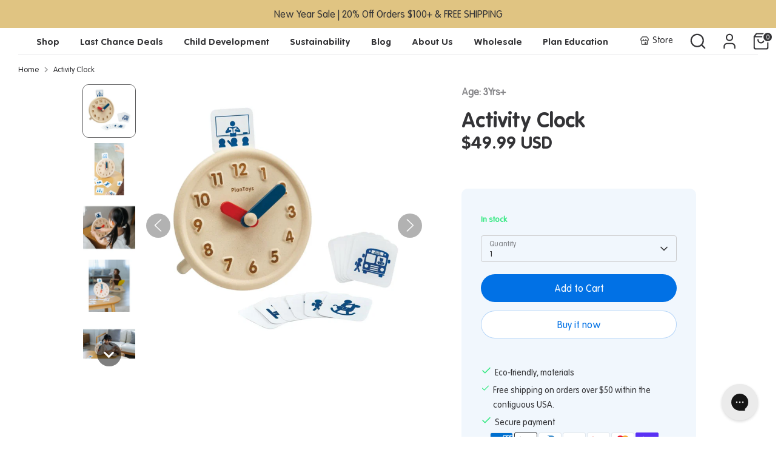

--- FILE ---
content_type: text/html; charset=utf-8
request_url: https://www.plantoys.com/products/activity-clock
body_size: 83530
content:
<!doctype html>
<html class="no-js supports-no-cookies" lang="en">
<head>
 
<!-- Ahref -->
<script src="https://analytics.ahrefs.com/analytics.js" data-key="xaq+Gq4bU6v+mv+CCxXOSw" async></script>
  
	<!-- Added by AVADA SEO Suite -->
	 <!-- meta basic type product --><!-- meta basic type collection --><!-- meta basic type article -->

	<!-- /Added by AVADA SEO Suite -->

<!-- Google tag (gtag.js) -->
<script async src="https://www.googletagmanager.com/gtag/js?id=G-E5EL0HH4BN"></script>
<script>
  window.dataLayer = window.dataLayer || [];
  function gtag(){dataLayer.push(arguments);}
  gtag('js', new Date());
  gtag('config', 'G-E5EL0HH4BN');
</script>
  
  <!-- Boost 6.2.0 -->
  <meta charset="utf-8" />
<meta name="viewport" content="width=device-width,initial-scale=1.0" />
<meta http-equiv="X-UA-Compatible" content="IE=edge">

<link rel="preconnect" href="https://cdn.shopify.com" crossorigin>
<link rel="preconnect" href="https://fonts.shopify.com" crossorigin>
<link rel="preconnect" href="https://monorail-edge.shopifysvc.com"><link rel="preload" as="font" href="//www.plantoys.com/cdn/fonts/nunito/nunito_n4.fc49103dc396b42cae9460289072d384b6c6eb63.woff2" type="font/woff2" crossorigin><link rel="preload" as="font" href="//www.plantoys.com/cdn/fonts/nunito/nunito_n7.37cf9b8cf43b3322f7e6e13ad2aad62ab5dc9109.woff2" type="font/woff2" crossorigin><link rel="preload" as="font" href="//www.plantoys.com/cdn/fonts/nunito/nunito_n8.a4faa34563722dcb4bd960ae538c49eb540a565f.woff2" type="font/woff2" crossorigin><link rel="preload" as="font" href="//www.plantoys.com/cdn/fonts/nunito/nunito_n8.a4faa34563722dcb4bd960ae538c49eb540a565f.woff2" type="font/woff2" crossorigin><link rel="preload" href="//www.plantoys.com/cdn/shop/t/136/assets/vendor.min.js?v=67207134794593361361747798165" as="script">
<link rel="preload" href="//www.plantoys.com/cdn/shop/t/136/assets/theme.js?v=87961536145137350581749532421" as="script"><link rel="canonical" href="https://www.plantoys.com/products/activity-clock" /><link rel="icon" href="//www.plantoys.com/cdn/shop/files/Favicon-PlanToys.png?crop=center&height=48&v=1737513487&width=48" type="image/png"><meta name="description" content="Activity Clock. Discover how time relates to various daily activities and routines. Through play, children can familiarize themselves with the 12-hour clock and learn to differentiate between day and night. The clock also features activity cards that can be placed at the top and matched with the correct time. Practice your math skills, learn how to tell time accurately, problem solve with the activity cards, and enjoy the clock as room decor when not playing!">

  
  <title>
    Activity Clock
    
    
    
      &ndash; PlanToys USA
    
  </title>

  <meta property="og:site_name" content="PlanToys USA">
<meta property="og:url" content="https://www.plantoys.com/products/activity-clock">
<meta property="og:title" content="Activity Clock">
<meta property="og:type" content="product">
<meta property="og:description" content="Activity Clock. Discover how time relates to various daily activities and routines. Through play, children can familiarize themselves with the 12-hour clock and learn to differentiate between day and night. The clock also features activity cards that can be placed at the top and matched with the correct time. Practice your math skills, learn how to tell time accurately, problem solve with the activity cards, and enjoy the clock as room decor when not playing!"><meta property="og:image" content="http://www.plantoys.com/cdn/shop/files/5458_-_Main_1200x1200.jpg?v=1754373837">
  <meta property="og:image:secure_url" content="https://www.plantoys.com/cdn/shop/files/5458_-_Main_1200x1200.jpg?v=1754373837">
  <meta property="og:image:width" content="1020">
  <meta property="og:image:height" content="1020"><meta property="og:price:amount" content="49.99">
  <meta property="og:price:currency" content="USD"><meta name="twitter:site" content="@PlanToysUSA"><meta name="twitter:card" content="summary_large_image">
<meta name="twitter:title" content="Activity Clock">
<meta name="twitter:description" content="Activity Clock. Discover how time relates to various daily activities and routines. Through play, children can familiarize themselves with the 12-hour clock and learn to differentiate between day and night. The clock also features activity cards that can be placed at the top and matched with the correct time. Practice your math skills, learn how to tell time accurately, problem solve with the activity cards, and enjoy the clock as room decor when not playing!">



<!-- Canonical URL -->
  <link rel="canonical" href="https://www.plantoys.com/products/activity-clock"/ >

<!-- Hreflang Tags for Multilingual Stores {language}-{region} -->  
  <link rel="alternate" hreflang="x-default" href="https://www.plantoys.com/">
  <link rel="alternate" hreflang="en-US" href="https://www.plantoys.com/"><style>
    @font-face {
  font-family: Nunito;
  font-weight: 800;
  font-style: normal;
  font-display: fallback;
  src: url("//www.plantoys.com/cdn/fonts/nunito/nunito_n8.a4faa34563722dcb4bd960ae538c49eb540a565f.woff2") format("woff2"),
       url("//www.plantoys.com/cdn/fonts/nunito/nunito_n8.7b9b4d7a0ef879eb46735a0aecb391013c7f7aeb.woff") format("woff");
}

    @font-face {
  font-family: Nunito;
  font-weight: 800;
  font-style: normal;
  font-display: fallback;
  src: url("//www.plantoys.com/cdn/fonts/nunito/nunito_n8.a4faa34563722dcb4bd960ae538c49eb540a565f.woff2") format("woff2"),
       url("//www.plantoys.com/cdn/fonts/nunito/nunito_n8.7b9b4d7a0ef879eb46735a0aecb391013c7f7aeb.woff") format("woff");
}

    @font-face {
  font-family: Nunito;
  font-weight: 400;
  font-style: normal;
  font-display: fallback;
  src: url("//www.plantoys.com/cdn/fonts/nunito/nunito_n4.fc49103dc396b42cae9460289072d384b6c6eb63.woff2") format("woff2"),
       url("//www.plantoys.com/cdn/fonts/nunito/nunito_n4.5d26d13beeac3116db2479e64986cdeea4c8fbdd.woff") format("woff");
}

    @font-face {
  font-family: Nunito;
  font-weight: 700;
  font-style: normal;
  font-display: fallback;
  src: url("//www.plantoys.com/cdn/fonts/nunito/nunito_n7.37cf9b8cf43b3322f7e6e13ad2aad62ab5dc9109.woff2") format("woff2"),
       url("//www.plantoys.com/cdn/fonts/nunito/nunito_n7.45cfcfadc6630011252d54d5f5a2c7c98f60d5de.woff") format("woff");
}

    @font-face {
  font-family: Nunito;
  font-weight: 400;
  font-style: italic;
  font-display: fallback;
  src: url("//www.plantoys.com/cdn/fonts/nunito/nunito_i4.fd53bf99043ab6c570187ed42d1b49192135de96.woff2") format("woff2"),
       url("//www.plantoys.com/cdn/fonts/nunito/nunito_i4.cb3876a003a73aaae5363bb3e3e99d45ec598cc6.woff") format("woff");
}

    @font-face {
  font-family: Nunito;
  font-weight: 700;
  font-style: italic;
  font-display: fallback;
  src: url("//www.plantoys.com/cdn/fonts/nunito/nunito_i7.3f8ba2027bc9ceb1b1764ecab15bae73f86c4632.woff2") format("woff2"),
       url("//www.plantoys.com/cdn/fonts/nunito/nunito_i7.82bfb5f86ec77ada3c9f660da22064c2e46e1469.woff") format("woff");
}

    @font-face {
  font-family: Nunito;
  font-weight: 700;
  font-style: normal;
  font-display: fallback;
  src: url("//www.plantoys.com/cdn/fonts/nunito/nunito_n7.37cf9b8cf43b3322f7e6e13ad2aad62ab5dc9109.woff2") format("woff2"),
       url("//www.plantoys.com/cdn/fonts/nunito/nunito_n7.45cfcfadc6630011252d54d5f5a2c7c98f60d5de.woff") format("woff");
}

  </style>

  <link href="//www.plantoys.com/cdn/shop/t/136/assets/styles.aio.min.css?v=113168878665431398771750064066" rel="stylesheet" type="text/css" media="all" />
<link rel="stylesheet" href="//www.plantoys.com/cdn/shop/t/136/assets/swatches.aio.min.css?v=103009937520714248971750064129" media="print" onload="this.media='all'">
    <noscript><link rel="stylesheet" href="//www.plantoys.com/cdn/shop/t/136/assets/swatches.aio.min.css?v=103009937520714248971750064129"></noscript><script>
    document.documentElement.className = document.documentElement.className.replace('no-js', 'js');
    window.theme = window.theme || {};
    window.slate = window.slate || {};
    theme.moneyFormatWithCodeForProductsPreference = "${{amount}} USD";
    theme.moneyFormatWithCodeForCartPreference = "${{amount}} USD";
    theme.moneyFormat = "${{amount}}";
    theme.strings = {
      addToCart: "Add to Cart",
      unavailable: "Unavailable",
      addressError: "Error looking up that address",
      addressNoResults: "No results for that address",
      addressQueryLimit: "You have exceeded the Google API usage limit. Consider upgrading to a \u003ca href=\"https:\/\/developers.google.com\/maps\/premium\/usage-limits\"\u003ePremium Plan\u003c\/a\u003e.",
      authError: "There was a problem authenticating your Google Maps API Key.",
      addingToCart: "Adding",
      addedToCart: "Added",
      productPreorder: "Pre-order",
      addedToCartPopupTitle: "Added:",
      addedToCartPopupItems: "Items",
      addedToCartPopupSubtotal: "Subtotal",
      addedToCartPopupGoToCart: "Checkout",
      cartTermsNotChecked: "You must agree to the terms and conditions before continuing.",
      searchLoading: "Loading",
      searchMoreResults: "See all results",
      searchNoResults: "No results",
      priceFrom: "From",
      quantityTooHigh: "You can only have [[ quantity ]] in your cart",
      onSale: "Save",
      soldOut: "Sold Out",
      in_stock: "In stock",
      low_stock: "Low stock",
      only_x_left: "[[ quantity ]] in stock",
      single_unit_available: "1 available",
      x_units_available: "[[ quantity ]] in stock, ready to ship",
      unitPriceSeparator: " \/ ",
      close: "Close",
      cart_shipping_calculator_hide_calculator: "Hide shipping calculator",
      cart_shipping_calculator_title: "Get shipping estimates",
      cart_general_hide_note: "Hide Gift Note message",
      cart_general_show_note: "Add a Gift Note to your order",
      previous: "Previous",
      next: "Next"
    };
    theme.routes = {
      account_login_url: '/account/login',
      account_register_url: '/account/register',
      account_addresses_url: '/account/addresses',
      search_url: '/search',
      cart_url: '/cart',
      cart_add_url: '/cart/add',
      cart_change_url: '/cart/change',
      product_recommendations_url: '/recommendations/products'
    };
    theme.settings = {
      dynamicQtyOpts: false,
      saleLabelEnabled: true,
      soldLabelEnabled: true,
      onAddToCart: "ajax"
    };
  </script><script>window.performance && window.performance.mark && window.performance.mark('shopify.content_for_header.start');</script><meta name="google-site-verification" content="aWCMv_JDd0yd1qz_eXWwrLiO-_Lm_c2PA7d4UV92pe8">
<meta name="facebook-domain-verification" content="xr6q6lefjw7t5mectlojfsdmytjo8o">
<meta name="google-site-verification" content="eHkbn7AHjtEpNmss7xtNAdBolYgjfS-7QTVlbc2vp1I">
<meta name="facebook-domain-verification" content="1vfma6shy6houa9cqycltj0tubkm5p">
<meta name="google-site-verification" content="T3_qqxHEI7MwgAuYe6-qe_AfwIUELK9SIjRqZ5GBIX4">
<meta id="shopify-digital-wallet" name="shopify-digital-wallet" content="/60896182503/digital_wallets/dialog">
<meta name="shopify-checkout-api-token" content="778afca1d0ad71f5b928e416e712beab">
<link rel="alternate" type="application/json+oembed" href="https://www.plantoys.com/products/activity-clock.oembed">
<script async="async" src="/checkouts/internal/preloads.js?locale=en-US"></script>
<link rel="preconnect" href="https://shop.app" crossorigin="anonymous">
<script async="async" src="https://shop.app/checkouts/internal/preloads.js?locale=en-US&shop_id=60896182503" crossorigin="anonymous"></script>
<script id="apple-pay-shop-capabilities" type="application/json">{"shopId":60896182503,"countryCode":"US","currencyCode":"USD","merchantCapabilities":["supports3DS"],"merchantId":"gid:\/\/shopify\/Shop\/60896182503","merchantName":"PlanToys USA","requiredBillingContactFields":["postalAddress","email","phone"],"requiredShippingContactFields":["postalAddress","email","phone"],"shippingType":"shipping","supportedNetworks":["visa","masterCard","amex","discover","elo","jcb"],"total":{"type":"pending","label":"PlanToys USA","amount":"1.00"},"shopifyPaymentsEnabled":true,"supportsSubscriptions":true}</script>
<script id="shopify-features" type="application/json">{"accessToken":"778afca1d0ad71f5b928e416e712beab","betas":["rich-media-storefront-analytics"],"domain":"www.plantoys.com","predictiveSearch":true,"shopId":60896182503,"locale":"en"}</script>
<script>var Shopify = Shopify || {};
Shopify.shop = "usa-plantoys.myshopify.com";
Shopify.locale = "en";
Shopify.currency = {"active":"USD","rate":"1.0"};
Shopify.country = "US";
Shopify.theme = {"name":"Standard","id":149070512359,"schema_name":"Boost","schema_version":"6.2.0","theme_store_id":null,"role":"main"};
Shopify.theme.handle = "null";
Shopify.theme.style = {"id":null,"handle":null};
Shopify.cdnHost = "www.plantoys.com/cdn";
Shopify.routes = Shopify.routes || {};
Shopify.routes.root = "/";</script>
<script type="module">!function(o){(o.Shopify=o.Shopify||{}).modules=!0}(window);</script>
<script>!function(o){function n(){var o=[];function n(){o.push(Array.prototype.slice.apply(arguments))}return n.q=o,n}var t=o.Shopify=o.Shopify||{};t.loadFeatures=n(),t.autoloadFeatures=n()}(window);</script>
<script>
  window.ShopifyPay = window.ShopifyPay || {};
  window.ShopifyPay.apiHost = "shop.app\/pay";
  window.ShopifyPay.redirectState = null;
</script>
<script id="shop-js-analytics" type="application/json">{"pageType":"product"}</script>
<script defer="defer" async type="module" src="//www.plantoys.com/cdn/shopifycloud/shop-js/modules/v2/client.init-shop-cart-sync_BdyHc3Nr.en.esm.js"></script>
<script defer="defer" async type="module" src="//www.plantoys.com/cdn/shopifycloud/shop-js/modules/v2/chunk.common_Daul8nwZ.esm.js"></script>
<script type="module">
  await import("//www.plantoys.com/cdn/shopifycloud/shop-js/modules/v2/client.init-shop-cart-sync_BdyHc3Nr.en.esm.js");
await import("//www.plantoys.com/cdn/shopifycloud/shop-js/modules/v2/chunk.common_Daul8nwZ.esm.js");

  window.Shopify.SignInWithShop?.initShopCartSync?.({"fedCMEnabled":true,"windoidEnabled":true});

</script>
<script defer="defer" async type="module" src="//www.plantoys.com/cdn/shopifycloud/shop-js/modules/v2/client.payment-terms_MV4M3zvL.en.esm.js"></script>
<script defer="defer" async type="module" src="//www.plantoys.com/cdn/shopifycloud/shop-js/modules/v2/chunk.common_Daul8nwZ.esm.js"></script>
<script defer="defer" async type="module" src="//www.plantoys.com/cdn/shopifycloud/shop-js/modules/v2/chunk.modal_CQq8HTM6.esm.js"></script>
<script type="module">
  await import("//www.plantoys.com/cdn/shopifycloud/shop-js/modules/v2/client.payment-terms_MV4M3zvL.en.esm.js");
await import("//www.plantoys.com/cdn/shopifycloud/shop-js/modules/v2/chunk.common_Daul8nwZ.esm.js");
await import("//www.plantoys.com/cdn/shopifycloud/shop-js/modules/v2/chunk.modal_CQq8HTM6.esm.js");

  
</script>
<script>
  window.Shopify = window.Shopify || {};
  if (!window.Shopify.featureAssets) window.Shopify.featureAssets = {};
  window.Shopify.featureAssets['shop-js'] = {"shop-cart-sync":["modules/v2/client.shop-cart-sync_QYOiDySF.en.esm.js","modules/v2/chunk.common_Daul8nwZ.esm.js"],"init-fed-cm":["modules/v2/client.init-fed-cm_DchLp9rc.en.esm.js","modules/v2/chunk.common_Daul8nwZ.esm.js"],"shop-button":["modules/v2/client.shop-button_OV7bAJc5.en.esm.js","modules/v2/chunk.common_Daul8nwZ.esm.js"],"init-windoid":["modules/v2/client.init-windoid_DwxFKQ8e.en.esm.js","modules/v2/chunk.common_Daul8nwZ.esm.js"],"shop-cash-offers":["modules/v2/client.shop-cash-offers_DWtL6Bq3.en.esm.js","modules/v2/chunk.common_Daul8nwZ.esm.js","modules/v2/chunk.modal_CQq8HTM6.esm.js"],"shop-toast-manager":["modules/v2/client.shop-toast-manager_CX9r1SjA.en.esm.js","modules/v2/chunk.common_Daul8nwZ.esm.js"],"init-shop-email-lookup-coordinator":["modules/v2/client.init-shop-email-lookup-coordinator_UhKnw74l.en.esm.js","modules/v2/chunk.common_Daul8nwZ.esm.js"],"pay-button":["modules/v2/client.pay-button_DzxNnLDY.en.esm.js","modules/v2/chunk.common_Daul8nwZ.esm.js"],"avatar":["modules/v2/client.avatar_BTnouDA3.en.esm.js"],"init-shop-cart-sync":["modules/v2/client.init-shop-cart-sync_BdyHc3Nr.en.esm.js","modules/v2/chunk.common_Daul8nwZ.esm.js"],"shop-login-button":["modules/v2/client.shop-login-button_D8B466_1.en.esm.js","modules/v2/chunk.common_Daul8nwZ.esm.js","modules/v2/chunk.modal_CQq8HTM6.esm.js"],"init-customer-accounts-sign-up":["modules/v2/client.init-customer-accounts-sign-up_C8fpPm4i.en.esm.js","modules/v2/client.shop-login-button_D8B466_1.en.esm.js","modules/v2/chunk.common_Daul8nwZ.esm.js","modules/v2/chunk.modal_CQq8HTM6.esm.js"],"init-shop-for-new-customer-accounts":["modules/v2/client.init-shop-for-new-customer-accounts_CVTO0Ztu.en.esm.js","modules/v2/client.shop-login-button_D8B466_1.en.esm.js","modules/v2/chunk.common_Daul8nwZ.esm.js","modules/v2/chunk.modal_CQq8HTM6.esm.js"],"init-customer-accounts":["modules/v2/client.init-customer-accounts_dRgKMfrE.en.esm.js","modules/v2/client.shop-login-button_D8B466_1.en.esm.js","modules/v2/chunk.common_Daul8nwZ.esm.js","modules/v2/chunk.modal_CQq8HTM6.esm.js"],"shop-follow-button":["modules/v2/client.shop-follow-button_CkZpjEct.en.esm.js","modules/v2/chunk.common_Daul8nwZ.esm.js","modules/v2/chunk.modal_CQq8HTM6.esm.js"],"lead-capture":["modules/v2/client.lead-capture_BntHBhfp.en.esm.js","modules/v2/chunk.common_Daul8nwZ.esm.js","modules/v2/chunk.modal_CQq8HTM6.esm.js"],"checkout-modal":["modules/v2/client.checkout-modal_CfxcYbTm.en.esm.js","modules/v2/chunk.common_Daul8nwZ.esm.js","modules/v2/chunk.modal_CQq8HTM6.esm.js"],"shop-login":["modules/v2/client.shop-login_Da4GZ2H6.en.esm.js","modules/v2/chunk.common_Daul8nwZ.esm.js","modules/v2/chunk.modal_CQq8HTM6.esm.js"],"payment-terms":["modules/v2/client.payment-terms_MV4M3zvL.en.esm.js","modules/v2/chunk.common_Daul8nwZ.esm.js","modules/v2/chunk.modal_CQq8HTM6.esm.js"]};
</script>
<script>(function() {
  var isLoaded = false;
  function asyncLoad() {
    if (isLoaded) return;
    isLoaded = true;
    var urls = ["https:\/\/rio.pwztag.com\/rio.js?shop=usa-plantoys.myshopify.com","https:\/\/cdn.shopify.com\/s\/files\/1\/0608\/9618\/2503\/t\/24\/assets\/globo.formbuilder.init.js?v=1651115756\u0026shop=usa-plantoys.myshopify.com","https:\/\/cdn.shopify.com\/s\/files\/1\/0608\/9618\/2503\/t\/26\/assets\/subscribe-it.js?v=1667254058\u0026shop=usa-plantoys.myshopify.com","https:\/\/shopify-widget.route.com\/shopify.widget.js?shop=usa-plantoys.myshopify.com","\/\/satcb.azureedge.net\/Scripts\/satcb.min.js?shop=usa-plantoys.myshopify.com","https:\/\/chimpstatic.com\/mcjs-connected\/js\/users\/066c693882e0e044e8be3dd01\/8fd589afb4b33a613e25edcbc.js?shop=usa-plantoys.myshopify.com","https:\/\/script.pop-convert.com\/new-micro\/production.pc.min.js?unique_id=usa-plantoys.myshopify.com\u0026shop=usa-plantoys.myshopify.com","https:\/\/cdn.s3.pop-convert.com\/pcjs.production.min.js?unique_id=usa-plantoys.myshopify.com\u0026shop=usa-plantoys.myshopify.com","\/\/cdn.shopify.com\/proxy\/fdd7967a1097e51f1d2c85e1d4a4c3026054270aa220767c04f30ab961073100\/app.ardalio.com\/shopify\/1\/2195906\/wts7.js?shop=usa-plantoys.myshopify.com\u0026sp-cache-control=cHVibGljLCBtYXgtYWdlPTkwMA"];
    for (var i = 0; i < urls.length; i++) {
      var s = document.createElement('script');
      s.type = 'text/javascript';
      s.async = true;
      s.src = urls[i];
      var x = document.getElementsByTagName('script')[0];
      x.parentNode.insertBefore(s, x);
    }
  };
  if(window.attachEvent) {
    window.attachEvent('onload', asyncLoad);
  } else {
    window.addEventListener('load', asyncLoad, false);
  }
})();</script>
<script id="__st">var __st={"a":60896182503,"offset":-18000,"reqid":"91a36888-e488-4427-8844-868c2821e9bf-1768964500","pageurl":"www.plantoys.com\/products\/activity-clock","u":"af8a121db812","p":"product","rtyp":"product","rid":7679548522727};</script>
<script>window.ShopifyPaypalV4VisibilityTracking = true;</script>
<script id="captcha-bootstrap">!function(){'use strict';const t='contact',e='account',n='new_comment',o=[[t,t],['blogs',n],['comments',n],[t,'customer']],c=[[e,'customer_login'],[e,'guest_login'],[e,'recover_customer_password'],[e,'create_customer']],r=t=>t.map((([t,e])=>`form[action*='/${t}']:not([data-nocaptcha='true']) input[name='form_type'][value='${e}']`)).join(','),a=t=>()=>t?[...document.querySelectorAll(t)].map((t=>t.form)):[];function s(){const t=[...o],e=r(t);return a(e)}const i='password',u='form_key',d=['recaptcha-v3-token','g-recaptcha-response','h-captcha-response',i],f=()=>{try{return window.sessionStorage}catch{return}},m='__shopify_v',_=t=>t.elements[u];function p(t,e,n=!1){try{const o=window.sessionStorage,c=JSON.parse(o.getItem(e)),{data:r}=function(t){const{data:e,action:n}=t;return t[m]||n?{data:e,action:n}:{data:t,action:n}}(c);for(const[e,n]of Object.entries(r))t.elements[e]&&(t.elements[e].value=n);n&&o.removeItem(e)}catch(o){console.error('form repopulation failed',{error:o})}}const l='form_type',E='cptcha';function T(t){t.dataset[E]=!0}const w=window,h=w.document,L='Shopify',v='ce_forms',y='captcha';let A=!1;((t,e)=>{const n=(g='f06e6c50-85a8-45c8-87d0-21a2b65856fe',I='https://cdn.shopify.com/shopifycloud/storefront-forms-hcaptcha/ce_storefront_forms_captcha_hcaptcha.v1.5.2.iife.js',D={infoText:'Protected by hCaptcha',privacyText:'Privacy',termsText:'Terms'},(t,e,n)=>{const o=w[L][v],c=o.bindForm;if(c)return c(t,g,e,D).then(n);var r;o.q.push([[t,g,e,D],n]),r=I,A||(h.body.append(Object.assign(h.createElement('script'),{id:'captcha-provider',async:!0,src:r})),A=!0)});var g,I,D;w[L]=w[L]||{},w[L][v]=w[L][v]||{},w[L][v].q=[],w[L][y]=w[L][y]||{},w[L][y].protect=function(t,e){n(t,void 0,e),T(t)},Object.freeze(w[L][y]),function(t,e,n,w,h,L){const[v,y,A,g]=function(t,e,n){const i=e?o:[],u=t?c:[],d=[...i,...u],f=r(d),m=r(i),_=r(d.filter((([t,e])=>n.includes(e))));return[a(f),a(m),a(_),s()]}(w,h,L),I=t=>{const e=t.target;return e instanceof HTMLFormElement?e:e&&e.form},D=t=>v().includes(t);t.addEventListener('submit',(t=>{const e=I(t);if(!e)return;const n=D(e)&&!e.dataset.hcaptchaBound&&!e.dataset.recaptchaBound,o=_(e),c=g().includes(e)&&(!o||!o.value);(n||c)&&t.preventDefault(),c&&!n&&(function(t){try{if(!f())return;!function(t){const e=f();if(!e)return;const n=_(t);if(!n)return;const o=n.value;o&&e.removeItem(o)}(t);const e=Array.from(Array(32),(()=>Math.random().toString(36)[2])).join('');!function(t,e){_(t)||t.append(Object.assign(document.createElement('input'),{type:'hidden',name:u})),t.elements[u].value=e}(t,e),function(t,e){const n=f();if(!n)return;const o=[...t.querySelectorAll(`input[type='${i}']`)].map((({name:t})=>t)),c=[...d,...o],r={};for(const[a,s]of new FormData(t).entries())c.includes(a)||(r[a]=s);n.setItem(e,JSON.stringify({[m]:1,action:t.action,data:r}))}(t,e)}catch(e){console.error('failed to persist form',e)}}(e),e.submit())}));const S=(t,e)=>{t&&!t.dataset[E]&&(n(t,e.some((e=>e===t))),T(t))};for(const o of['focusin','change'])t.addEventListener(o,(t=>{const e=I(t);D(e)&&S(e,y())}));const B=e.get('form_key'),M=e.get(l),P=B&&M;t.addEventListener('DOMContentLoaded',(()=>{const t=y();if(P)for(const e of t)e.elements[l].value===M&&p(e,B);[...new Set([...A(),...v().filter((t=>'true'===t.dataset.shopifyCaptcha))])].forEach((e=>S(e,t)))}))}(h,new URLSearchParams(w.location.search),n,t,e,['guest_login'])})(!0,!0)}();</script>
<script integrity="sha256-4kQ18oKyAcykRKYeNunJcIwy7WH5gtpwJnB7kiuLZ1E=" data-source-attribution="shopify.loadfeatures" defer="defer" src="//www.plantoys.com/cdn/shopifycloud/storefront/assets/storefront/load_feature-a0a9edcb.js" crossorigin="anonymous"></script>
<script crossorigin="anonymous" defer="defer" src="//www.plantoys.com/cdn/shopifycloud/storefront/assets/shopify_pay/storefront-65b4c6d7.js?v=20250812"></script>
<script data-source-attribution="shopify.dynamic_checkout.dynamic.init">var Shopify=Shopify||{};Shopify.PaymentButton=Shopify.PaymentButton||{isStorefrontPortableWallets:!0,init:function(){window.Shopify.PaymentButton.init=function(){};var t=document.createElement("script");t.src="https://www.plantoys.com/cdn/shopifycloud/portable-wallets/latest/portable-wallets.en.js",t.type="module",document.head.appendChild(t)}};
</script>
<script data-source-attribution="shopify.dynamic_checkout.buyer_consent">
  function portableWalletsHideBuyerConsent(e){var t=document.getElementById("shopify-buyer-consent"),n=document.getElementById("shopify-subscription-policy-button");t&&n&&(t.classList.add("hidden"),t.setAttribute("aria-hidden","true"),n.removeEventListener("click",e))}function portableWalletsShowBuyerConsent(e){var t=document.getElementById("shopify-buyer-consent"),n=document.getElementById("shopify-subscription-policy-button");t&&n&&(t.classList.remove("hidden"),t.removeAttribute("aria-hidden"),n.addEventListener("click",e))}window.Shopify?.PaymentButton&&(window.Shopify.PaymentButton.hideBuyerConsent=portableWalletsHideBuyerConsent,window.Shopify.PaymentButton.showBuyerConsent=portableWalletsShowBuyerConsent);
</script>
<script>
  function portableWalletsCleanup(e){e&&e.src&&console.error("Failed to load portable wallets script "+e.src);var t=document.querySelectorAll("shopify-accelerated-checkout .shopify-payment-button__skeleton, shopify-accelerated-checkout-cart .wallet-cart-button__skeleton"),e=document.getElementById("shopify-buyer-consent");for(let e=0;e<t.length;e++)t[e].remove();e&&e.remove()}function portableWalletsNotLoadedAsModule(e){e instanceof ErrorEvent&&"string"==typeof e.message&&e.message.includes("import.meta")&&"string"==typeof e.filename&&e.filename.includes("portable-wallets")&&(window.removeEventListener("error",portableWalletsNotLoadedAsModule),window.Shopify.PaymentButton.failedToLoad=e,"loading"===document.readyState?document.addEventListener("DOMContentLoaded",window.Shopify.PaymentButton.init):window.Shopify.PaymentButton.init())}window.addEventListener("error",portableWalletsNotLoadedAsModule);
</script>

<script type="module" src="https://www.plantoys.com/cdn/shopifycloud/portable-wallets/latest/portable-wallets.en.js" onError="portableWalletsCleanup(this)" crossorigin="anonymous"></script>
<script nomodule>
  document.addEventListener("DOMContentLoaded", portableWalletsCleanup);
</script>

<link id="shopify-accelerated-checkout-styles" rel="stylesheet" media="screen" href="https://www.plantoys.com/cdn/shopifycloud/portable-wallets/latest/accelerated-checkout-backwards-compat.css" crossorigin="anonymous">
<style id="shopify-accelerated-checkout-cart">
        #shopify-buyer-consent {
  margin-top: 1em;
  display: inline-block;
  width: 100%;
}

#shopify-buyer-consent.hidden {
  display: none;
}

#shopify-subscription-policy-button {
  background: none;
  border: none;
  padding: 0;
  text-decoration: underline;
  font-size: inherit;
  cursor: pointer;
}

#shopify-subscription-policy-button::before {
  box-shadow: none;
}

      </style>

<script>window.performance && window.performance.mark && window.performance.mark('shopify.content_for_header.end');</script>



  <script>
!function(w,d){if(!w.rdt){var p=w.rdt=function(){p.sendEvent?p.sendEvent.apply(p,arguments):p.callQueue.push(arguments)};p.callQueue=[];var t=d.createElement("script");t.src="https://www.redditstatic.com/ads/pixel.js",t.async=!0;var s=d.getElementsByTagName("script")[0];s.parentNode.insertBefore(t,s)}}(window,document);rdt('init','a2_fzqi4zw1p2ei');rdt('track', 'PageVisit');
  </script>

  
<!-- Facebook Domain Verify -->
<meta name="facebook-domain-verification" content="hbs1cefpzeauyacspjvskovuqkmb57"/>
<!-- End Facebook Domain Verify -->


<!-- Pinterest Domain Verify -->
<meta name="p:domain_verify" content="bb3d29f82ed2b88d4fb1e657119e0186"/>
<!-- End Pinterest Domain Verify -->  

  <!-- BEGIN app block: shopify://apps/consentmo-gdpr/blocks/gdpr_cookie_consent/4fbe573f-a377-4fea-9801-3ee0858cae41 -->


<!-- END app block --><!-- BEGIN app block: shopify://apps/powerful-form-builder/blocks/app-embed/e4bcb1eb-35b2-42e6-bc37-bfe0e1542c9d --><script type="text/javascript" hs-ignore data-cookieconsent="ignore">
  var Globo = Globo || {};
  var globoFormbuilderRecaptchaInit = function(){};
  var globoFormbuilderHcaptchaInit = function(){};
  window.Globo.FormBuilder = window.Globo.FormBuilder || {};
  window.Globo.FormBuilder.shop = {"configuration":{"money_format":"${{amount}}"},"pricing":{"features":{"bulkOrderForm":true,"cartForm":true,"fileUpload":30,"removeCopyright":true,"restrictedEmailDomains":true}},"settings":{"copyright":"Powered by Globo <a href=\"https://apps.shopify.com/form-builder-contact-form\" target=\"_blank\">Form</a>","hideWaterMark":false,"reCaptcha":{"recaptchaType":"v2","siteKey":"6LenrbMeAAAAAGeyfWmpodDLeKDnyNSqv8jFUStS","languageCode":"en"},"hCaptcha":{"siteKey":false},"scrollTop":false,"customCssCode":"","customCssEnabled":false,"additionalColumns":[]},"encryption_form_id":1,"url":"https://form.globosoftware.net/","CDN_URL":"https://dxo9oalx9qc1s.cloudfront.net"};

  if(window.Globo.FormBuilder.shop.settings.customCssEnabled && window.Globo.FormBuilder.shop.settings.customCssCode){
    const customStyle = document.createElement('style');
    customStyle.type = 'text/css';
    customStyle.innerHTML = window.Globo.FormBuilder.shop.settings.customCssCode;
    document.head.appendChild(customStyle);
  }

  window.Globo.FormBuilder.forms = [];
    
      
      
      
      window.Globo.FormBuilder.forms[78924] = {"78924":{"elements":[{"id":"group-1","type":"group","label":"Page 1","description":"","elements":[{"id":"text","type":"text","label":"First Name","placeholder":"Type your first name","description":"","limitCharacters":false,"characters":100,"hideLabel":false,"keepPositionLabel":false,"required":true,"ifHideLabel":false,"inputIcon":"","columnWidth":50},{"id":"text-2","type":"text","label":"Last Name","placeholder":"Type your last name","description":"","limitCharacters":false,"characters":100,"hideLabel":false,"keepPositionLabel":false,"required":true,"ifHideLabel":false,"inputIcon":"","columnWidth":50,"conditionalField":false},{"id":"phone","type":"phone","label":"Phone Number","placeholder":"XXX-XXX-XXXX","description":"","validatePhone":false,"onlyShowFlag":false,"defaultCountryCode":"us","limitCharacters":false,"characters":100,"hideLabel":false,"keepPositionLabel":false,"required":true,"ifHideLabel":false,"inputIcon":"","columnWidth":50,"conditionalField":false},{"id":"email","type":"email","label":"Email","placeholder":"Example@domain.com","description":"","limitCharacters":false,"characters":100,"hideLabel":false,"keepPositionLabel":false,"required":true,"ifHideLabel":false,"inputIcon":"","columnWidth":50,"conditionalField":false},{"id":"text-4","type":"text","label":"Address (please specify your country)","placeholder":"Address (please specify your country)","description":"","limitCharacters":true,"characters":100,"hideLabel":false,"keepPositionLabel":false,"required":false,"ifHideLabel":false,"inputIcon":"","columnWidth":100,"conditionalField":false},{"id":"text-3","type":"text","label":"Zip Code","placeholder":"Zip Code","description":"","limitCharacters":false,"characters":100,"hideLabel":false,"keepPositionLabel":false,"required":false,"ifHideLabel":false,"inputIcon":"","columnWidth":50,"conditionalField":false},{"id":"select","type":"select","label":"Region","placeholder":"Please select your region","options":[{"label":"United States of America","value":"United States of America"},{"label":"European Union","value":"European Union"},{"label":"Thailand","value":"Thailand"},{"label":"Global","value":"Global"}],"defaultOption":"","description":"","hideLabel":false,"keepPositionLabel":false,"required":true,"ifHideLabel":false,"inputIcon":"","columnWidth":50,"conditionalField":false},{"id":"select-2","type":"select","label":"How can we help you?","placeholder":"Please select region first.","options":"Payment Queries\nCancel Item\nCancel Order\nProduct enquiries\nShipping Status\nOthers\nWholesale\nPromotion queries\nEmail Update\nAddress amend\nProblem Ordering - website\nProblem Ordering - payment","defaultOption":"","description":"","hideLabel":false,"keepPositionLabel":false,"required":true,"ifHideLabel":false,"inputIcon":"","columnWidth":100,"conditionalField":false,"onlyShowIf":false,"select":false},{"id":"textarea","type":"textarea","label":"Message","placeholder":"Message*","description":"","limitCharacters":true,"characters":"500","hideLabel":false,"keepPositionLabel":false,"required":true,"ifHideLabel":false,"columnWidth":100,"conditionalField":false,"onlyShowIf":false,"select":false,"select-2":false},{"id":"file","type":"file","label":"Upload Photo (if any)","button-text":"Choose file","placeholder":"","allowed-multiple":true,"allowed-extensions":["jpg","jpeg","png","pdf","gif","svg","psd","ai","zip"],"description":"","uploadPending":"File is uploading. Please wait a second...","uploadSuccess":"File uploaded successfully","hideLabel":false,"keepPositionLabel":false,"required":false,"ifHideLabel":false,"inputIcon":"","columnWidth":50,"conditionalField":false,"onlyShowIf":false,"select":false,"select-2":false},{"id":"acceptTerms-2","type":"acceptTerms","label":"I agree \u003ca href='\/policies\/terms-of-service' target='_blank'\u003eTerms and Conditions\u003c\/a\u003e","rawOption":"Yes","defaultSelected":false,"description":"","required":true,"columnWidth":100,"conditionalField":false,"onlyShowIf":false,"select":false,"select-2":false},{"id":"hidden","type":"hidden","label":"Hidden email","dataType":"dynamic","fixedValue":"","defaultValue":"","dynamicValue":[{"when":"select","is":"European Union","value":"europes@plantoys.com","target":"hidden"},{"when":"select","is":"Thailand","value":"Korada@plantoys.com","target":"hidden"}],"conditionalField":false}]}],"errorMessage":{"required":"Required","invalid":"Invalid","invalidName":"Invalid name","invalidEmail":"Invalid email","invalidURL":"Invalid url","invalidPhone":"Invalid phone","invalidNumber":"Invalid number","invalidPassword":"Invalid password","confirmPasswordNotMatch":"Confirmed password doesn't match","customerAlreadyExists":"Customer already exists","fileSizeLimit":"File size limit","fileNotAllowed":"File not allowed","requiredCaptcha":"Required captcha","requiredProducts":"Please select product","limitQuantity":"The number of products left in stock has been exceeded","shopifyInvalidPhone":"phone - Enter a valid phone number to use this delivery method","shopifyPhoneHasAlready":"phone - Phone has already been taken","shopifyInvalidProvice":"addresses.province - is not valid","otherError":"Something went wrong, please try again"},"appearance":{"layout":"default","width":"800","style":"classic","mainColor":"rgba(88,88,91,1)","headingColor":"rgba(171,171,173,1)","labelColor":"rgba(171,171,173,1)","descriptionColor":"rgba(171,171,173,1)","optionColor":"rgba(171,171,173,1)","paragraphColor":"#000","paragraphBackground":"#fff","background":"none","backgroundColor":"#FFF","backgroundImage":"","backgroundImageAlignment":"middle","floatingIcon":"\u003csvg aria-hidden=\"true\" focusable=\"false\" data-prefix=\"far\" data-icon=\"envelope\" class=\"svg-inline--fa fa-envelope fa-w-16\" role=\"img\" xmlns=\"http:\/\/www.w3.org\/2000\/svg\" viewBox=\"0 0 512 512\"\u003e\u003cpath fill=\"currentColor\" d=\"M464 64H48C21.49 64 0 85.49 0 112v288c0 26.51 21.49 48 48 48h416c26.51 0 48-21.49 48-48V112c0-26.51-21.49-48-48-48zm0 48v40.805c-22.422 18.259-58.168 46.651-134.587 106.49-16.841 13.247-50.201 45.072-73.413 44.701-23.208.375-56.579-31.459-73.413-44.701C106.18 199.465 70.425 171.067 48 152.805V112h416zM48 400V214.398c22.914 18.251 55.409 43.862 104.938 82.646 21.857 17.205 60.134 55.186 103.062 54.955 42.717.231 80.509-37.199 103.053-54.947 49.528-38.783 82.032-64.401 104.947-82.653V400H48z\"\u003e\u003c\/path\u003e\u003c\/svg\u003e","floatingText":"","displayOnAllPage":false,"position":"bottom right","formType":"normalForm"},"afterSubmit":{"action":"clearForm","message":"\u003ch4\u003eThanks for getting in touch!\u0026nbsp;\u003c\/h4\u003e\u003cp\u003e\u003cbr\u003e\u003c\/p\u003e\u003cp\u003eWe appreciate you contacting us. One of our colleagues will get back in touch with you soon!\u003c\/p\u003e\u003cp\u003e\u003cbr\u003e\u003c\/p\u003e\u003cp\u003eHave a great day!\u003c\/p\u003e","redirectUrl":"","enableGa":true,"gaEventCategory":"Form Builder by Globo","gaEventAction":"Submit","gaEventLabel":"Contact us form","enableFpx":true,"fpxTrackerName":"Contact Form"},"footer":{"description":"","previousText":"Previous","nextText":"Next","submitText":"Send","resetButton":false,"resetButtonText":"Reset","submitFullWidth":false,"submitAlignment":"center"},"header":{"active":false,"title":"","description":"\u003cp\u003e\u003cbr\u003e\u003c\/p\u003e"},"isStepByStepForm":true,"publish":{"requiredLogin":false,"requiredLoginMessage":"Please \u003ca href=\"\/account\/login\" title=\"login\"\u003elogin\u003c\/a\u003e to continue","publishType":"lightbox","embedCode":"\u003cdiv class=\"globo-formbuilder\" data-id=\"NzQzMDE=\"\u003e\u003c\/div\u003e","shortCode":"{formbuilder:NzQzMDE=}","popup":"\u003cdiv class=\"globo-formbuilder\" data-id=\"\"\u003e\u003c\/div\u003e","lightbox":"\u003cdiv class=\"globo-form-publish-modal lightbox hidden\" data-id=\"74301\"\u003e\u003cdiv class=\"globo-form-modal-content\"\u003e\u003cdiv class=\"globo-formbuilder\" data-id=\"NzQzMDE=\"\u003e\u003c\/div\u003e\u003c\/div\u003e\u003c\/div\u003e","enableAddShortCode":false,"selectPage":"96324911335","selectPositionOnPage":"bottom","selectTime":"forever","setCookie":"1"},"reCaptcha":{"enable":true},"html":"\n\u003cdiv class=\"globo-form default-form globo-form-id-78924\" data-locale=\"en\" \u003e\n\n\u003cstyle\u003e\n\n\n\n.globo-form-id-78924 .globo-form-app{\n    max-width: 800px;\n    width: -webkit-fill-available;\n    \n    \n}\n\n.globo-form-id-78924 .globo-form-app .globo-heading{\n    color: rgba(171,171,173,1)\n}\n\n\n\n.globo-form-id-78924 .globo-form-app .globo-description,\n.globo-form-id-78924 .globo-form-app .header .globo-description{\n    color: rgba(171,171,173,1)\n}\n.globo-form-id-78924 .globo-form-app .globo-label,\n.globo-form-id-78924 .globo-form-app .globo-form-control label.globo-label,\n.globo-form-id-78924 .globo-form-app .globo-form-control label.globo-label span.label-content{\n    color: rgba(171,171,173,1);\n    text-align: left !important;\n}\n.globo-form-id-78924 .globo-form-app .globo-label.globo-position-label{\n    height: 20px !important;\n}\n.globo-form-id-78924 .globo-form-app .globo-form-control .help-text.globo-description,\n.globo-form-id-78924 .globo-form-app .globo-form-control span.globo-description{\n    color: rgba(171,171,173,1)\n}\n.globo-form-id-78924 .globo-form-app .globo-form-control .checkbox-wrapper .globo-option,\n.globo-form-id-78924 .globo-form-app .globo-form-control .radio-wrapper .globo-option\n{\n    color: rgba(171,171,173,1)\n}\n.globo-form-id-78924 .globo-form-app .footer,\n.globo-form-id-78924 .globo-form-app .gfb__footer{\n    text-align:center;\n}\n.globo-form-id-78924 .globo-form-app .footer button,\n.globo-form-id-78924 .globo-form-app .gfb__footer button{\n    border:1px solid rgba(88,88,91,1);\n    \n}\n.globo-form-id-78924 .globo-form-app .footer button.submit,\n.globo-form-id-78924 .globo-form-app .gfb__footer button.submit\n.globo-form-id-78924 .globo-form-app .footer button.checkout,\n.globo-form-id-78924 .globo-form-app .gfb__footer button.checkout,\n.globo-form-id-78924 .globo-form-app .footer button.action.loading .spinner,\n.globo-form-id-78924 .globo-form-app .gfb__footer button.action.loading .spinner{\n    background-color: rgba(88,88,91,1);\n    color : #ffffff;\n}\n.globo-form-id-78924 .globo-form-app .globo-form-control .star-rating\u003efieldset:not(:checked)\u003elabel:before {\n    content: url('data:image\/svg+xml; utf8, \u003csvg aria-hidden=\"true\" focusable=\"false\" data-prefix=\"far\" data-icon=\"star\" class=\"svg-inline--fa fa-star fa-w-18\" role=\"img\" xmlns=\"http:\/\/www.w3.org\/2000\/svg\" viewBox=\"0 0 576 512\"\u003e\u003cpath fill=\"rgba(88,88,91,1)\" d=\"M528.1 171.5L382 150.2 316.7 17.8c-11.7-23.6-45.6-23.9-57.4 0L194 150.2 47.9 171.5c-26.2 3.8-36.7 36.1-17.7 54.6l105.7 103-25 145.5c-4.5 26.3 23.2 46 46.4 33.7L288 439.6l130.7 68.7c23.2 12.2 50.9-7.4 46.4-33.7l-25-145.5 105.7-103c19-18.5 8.5-50.8-17.7-54.6zM388.6 312.3l23.7 138.4L288 385.4l-124.3 65.3 23.7-138.4-100.6-98 139-20.2 62.2-126 62.2 126 139 20.2-100.6 98z\"\u003e\u003c\/path\u003e\u003c\/svg\u003e');\n}\n.globo-form-id-78924 .globo-form-app .globo-form-control .star-rating\u003efieldset\u003einput:checked ~ label:before {\n    content: url('data:image\/svg+xml; utf8, \u003csvg aria-hidden=\"true\" focusable=\"false\" data-prefix=\"fas\" data-icon=\"star\" class=\"svg-inline--fa fa-star fa-w-18\" role=\"img\" xmlns=\"http:\/\/www.w3.org\/2000\/svg\" viewBox=\"0 0 576 512\"\u003e\u003cpath fill=\"rgba(88,88,91,1)\" d=\"M259.3 17.8L194 150.2 47.9 171.5c-26.2 3.8-36.7 36.1-17.7 54.6l105.7 103-25 145.5c-4.5 26.3 23.2 46 46.4 33.7L288 439.6l130.7 68.7c23.2 12.2 50.9-7.4 46.4-33.7l-25-145.5 105.7-103c19-18.5 8.5-50.8-17.7-54.6L382 150.2 316.7 17.8c-11.7-23.6-45.6-23.9-57.4 0z\"\u003e\u003c\/path\u003e\u003c\/svg\u003e');\n}\n.globo-form-id-78924 .globo-form-app .globo-form-control .star-rating\u003efieldset:not(:checked)\u003elabel:hover:before,\n.globo-form-id-78924 .globo-form-app .globo-form-control .star-rating\u003efieldset:not(:checked)\u003elabel:hover ~ label:before{\n    content : url('data:image\/svg+xml; utf8, \u003csvg aria-hidden=\"true\" focusable=\"false\" data-prefix=\"fas\" data-icon=\"star\" class=\"svg-inline--fa fa-star fa-w-18\" role=\"img\" xmlns=\"http:\/\/www.w3.org\/2000\/svg\" viewBox=\"0 0 576 512\"\u003e\u003cpath fill=\"rgba(88,88,91,1)\" d=\"M259.3 17.8L194 150.2 47.9 171.5c-26.2 3.8-36.7 36.1-17.7 54.6l105.7 103-25 145.5c-4.5 26.3 23.2 46 46.4 33.7L288 439.6l130.7 68.7c23.2 12.2 50.9-7.4 46.4-33.7l-25-145.5 105.7-103c19-18.5 8.5-50.8-17.7-54.6L382 150.2 316.7 17.8c-11.7-23.6-45.6-23.9-57.4 0z\"\u003e\u003c\/path\u003e\u003c\/svg\u003e')\n}\n.globo-form-id-78924 .globo-form-app .globo-form-control .radio-wrapper .radio-input:checked ~ .radio-label:after {\n    background: rgba(88,88,91,1);\n    background: radial-gradient(rgba(88,88,91,1) 40%, #fff 45%);\n}\n.globo-form-id-78924 .globo-form-app .globo-form-control .checkbox-wrapper .checkbox-input:checked ~ .checkbox-label:before {\n    border-color: rgba(88,88,91,1);\n    box-shadow: 0 4px 6px rgba(50,50,93,0.11), 0 1px 3px rgba(0,0,0,0.08);\n    background-color: rgba(88,88,91,1);\n}\n.globo-form-id-78924 .globo-form-app .step.-completed .step__number,\n.globo-form-id-78924 .globo-form-app .line.-progress,\n.globo-form-id-78924 .globo-form-app .line.-start{\n    background-color: rgba(88,88,91,1);\n}\n.globo-form-id-78924 .globo-form-app .checkmark__check,\n.globo-form-id-78924 .globo-form-app .checkmark__circle{\n    stroke: rgba(88,88,91,1);\n}\n.globo-form-id-78924 .floating-button{\n    background-color: rgba(88,88,91,1);\n}\n.globo-form-id-78924 .globo-form-app .globo-form-control .checkbox-wrapper .checkbox-input ~ .checkbox-label:before,\n.globo-form-app .globo-form-control .radio-wrapper .radio-input ~ .radio-label:after{\n    border-color : rgba(88,88,91,1);\n}\n.globo-form-id-78924 .flatpickr-day.selected, \n.globo-form-id-78924 .flatpickr-day.startRange, \n.globo-form-id-78924 .flatpickr-day.endRange, \n.globo-form-id-78924 .flatpickr-day.selected.inRange, \n.globo-form-id-78924 .flatpickr-day.startRange.inRange, \n.globo-form-id-78924 .flatpickr-day.endRange.inRange, \n.globo-form-id-78924 .flatpickr-day.selected:focus, \n.globo-form-id-78924 .flatpickr-day.startRange:focus, \n.globo-form-id-78924 .flatpickr-day.endRange:focus, \n.globo-form-id-78924 .flatpickr-day.selected:hover, \n.globo-form-id-78924 .flatpickr-day.startRange:hover, \n.globo-form-id-78924 .flatpickr-day.endRange:hover, \n.globo-form-id-78924 .flatpickr-day.selected.prevMonthDay, \n.globo-form-id-78924 .flatpickr-day.startRange.prevMonthDay, \n.globo-form-id-78924 .flatpickr-day.endRange.prevMonthDay, \n.globo-form-id-78924 .flatpickr-day.selected.nextMonthDay, \n.globo-form-id-78924 .flatpickr-day.startRange.nextMonthDay, \n.globo-form-id-78924 .flatpickr-day.endRange.nextMonthDay {\n    background: rgba(88,88,91,1);\n    border-color: rgba(88,88,91,1);\n}\n.globo-form-id-78924 .globo-paragraph,\n.globo-form-id-78924 .globo-paragraph * {\n    background: #fff !important;\n    color: #000 !important;\n    width: 100%!important;\n}\n\n    :root .globo-form-app[data-id=\"78924\"]{\n        --gfb-primary-color: rgba(88,88,91,1);\n        --gfb-form-width: 800px;\n        --gfb-font-family: inherit;\n        --gfb-font-style: inherit;\n        \n        --gfb-bg-color: #FFF;\n        --gfb-bg-position: top;\n        \n        \n    }\n\u003c\/style\u003e\n\u003cdiv class=\"globo-form-app default-layout gfb-style-classic\" data-id=78924\u003e\n    \u003cdiv class=\"header dismiss hidden\" onclick=\"Globo.FormBuilder.closeModalForm(this)\"\u003e\n        \u003csvg width=20 height=20 viewBox=\"0 0 20 20\" class=\"\" focusable=\"false\" aria-hidden=\"true\"\u003e\u003cpath d=\"M11.414 10l4.293-4.293a.999.999 0 1 0-1.414-1.414L10 8.586 5.707 4.293a.999.999 0 1 0-1.414 1.414L8.586 10l-4.293 4.293a.999.999 0 1 0 1.414 1.414L10 11.414l4.293 4.293a.997.997 0 0 0 1.414 0 .999.999 0 0 0 0-1.414L11.414 10z\" fill-rule=\"evenodd\"\u003e\u003c\/path\u003e\u003c\/svg\u003e\n    \u003c\/div\u003e\n    \u003cform class=\"g-container\" novalidate action=\"\/api\/front\/form\/78924\/send\" method=\"POST\" enctype=\"multipart\/form-data\" data-id=78924\u003e\n        \n            \n        \n        \n            \u003cdiv class=\"globo-formbuilder-wizard\" data-id=78924\u003e\n                \u003cdiv class=\"wizard__content\"\u003e\n                    \u003cheader class=\"wizard__header\"\u003e\n                        \u003cdiv class=\"wizard__steps\"\u003e\n                        \u003cnav class=\"steps hidden\"\u003e\n                            \n                            \n                                \n                            \n                            \n                                \n                                \n                                \n                                \n                                \u003cdiv class=\"step last \" data-element-id=\"group-1\"  data-step=\"0\" \u003e\n                                    \u003cdiv class=\"step__content\"\u003e\n                                        \u003cp class=\"step__number\"\u003e\u003c\/p\u003e\n                                        \u003csvg class=\"checkmark\" xmlns=\"http:\/\/www.w3.org\/2000\/svg\" width=52 height=52 viewBox=\"0 0 52 52\"\u003e\n                                            \u003ccircle class=\"checkmark__circle\" cx=\"26\" cy=\"26\" r=\"25\" fill=\"none\"\/\u003e\n                                            \u003cpath class=\"checkmark__check\" fill=\"none\" d=\"M14.1 27.2l7.1 7.2 16.7-16.8\"\/\u003e\n                                        \u003c\/svg\u003e\n                                        \u003cdiv class=\"lines\"\u003e\n                                            \n                                                \u003cdiv class=\"line -start\"\u003e\u003c\/div\u003e\n                                            \n                                            \u003cdiv class=\"line -background\"\u003e\n                                            \u003c\/div\u003e\n                                            \u003cdiv class=\"line -progress\"\u003e\n                                            \u003c\/div\u003e\n                                        \u003c\/div\u003e  \n                                    \u003c\/div\u003e\n                                \u003c\/div\u003e\n                            \n                        \u003c\/nav\u003e\n                        \u003c\/div\u003e\n                    \u003c\/header\u003e\n                    \u003cdiv class=\"panels\"\u003e\n                        \n                        \n                        \n                        \n                        \u003cdiv class=\"panel \" data-element-id=\"group-1\" data-id=78924  data-step=\"0\" style=\"padding-top:0\"\u003e\n                            \n                                \n                                    \n\n\n\n\n\n\n\n\n\n\n\n\u003cdiv class=\"globo-form-control layout-2-column\" \u003e\n    \u003clabel for=\"78924-text\" class=\"classic-label globo-label \"\u003e\u003cspan class=\"label-content\" data-label=\"First Name\"\u003eFirst Name\u003c\/span\u003e\u003cspan class=\"text-danger text-smaller\"\u003e *\u003c\/span\u003e\u003c\/label\u003e\n    \u003cdiv class=\"globo-form-input\"\u003e\n        \n        \u003cinput type=\"text\"  data-type=\"text\" class=\"classic-input\" id=\"78924-text\" name=\"text\" placeholder=\"Type your first name\" presence  \u003e\n    \u003c\/div\u003e\n    \n    \u003csmall class=\"messages\"\u003e\u003c\/small\u003e\n\u003c\/div\u003e\n\n\n\n                                \n                                    \n\n\n\n\n\n\n\n\n\n\n\n\u003cdiv class=\"globo-form-control layout-2-column\" \u003e\n    \u003clabel for=\"78924-text-2\" class=\"classic-label globo-label \"\u003e\u003cspan class=\"label-content\" data-label=\"Last Name\"\u003eLast Name\u003c\/span\u003e\u003cspan class=\"text-danger text-smaller\"\u003e *\u003c\/span\u003e\u003c\/label\u003e\n    \u003cdiv class=\"globo-form-input\"\u003e\n        \n        \u003cinput type=\"text\"  data-type=\"text\" class=\"classic-input\" id=\"78924-text-2\" name=\"text-2\" placeholder=\"Type your last name\" presence  \u003e\n    \u003c\/div\u003e\n    \n    \u003csmall class=\"messages\"\u003e\u003c\/small\u003e\n\u003c\/div\u003e\n\n\n\n                                \n                                    \n\n\n\n\n\n\n\n\n\n\n\n\u003cdiv class=\"globo-form-control layout-2-column\" \u003e\n    \u003clabel for=\"78924-phone\" class=\"classic-label globo-label \"\u003e\u003cspan class=\"label-content\" data-label=\"Phone Number\"\u003ePhone Number\u003c\/span\u003e\u003cspan class=\"text-danger text-smaller\"\u003e *\u003c\/span\u003e\u003c\/label\u003e\n    \u003cdiv class=\"globo-form-input gfb__phone-placeholder\" input-placeholder=\"XXX-XXX-XXXX\"\u003e\n        \n        \u003cinput type=\"text\"  data-type=\"phone\" class=\"classic-input\" id=\"78924-phone\" name=\"phone\" placeholder=\"XXX-XXX-XXXX\" presence    default-country-code=\"us\"\u003e\n    \u003c\/div\u003e\n    \n    \u003csmall class=\"messages\"\u003e\u003c\/small\u003e\n\u003c\/div\u003e\n\n\n                                \n                                    \n\n\n\n\n\n\n\n\n\n\n\n\u003cdiv class=\"globo-form-control layout-2-column\" \u003e\n    \u003clabel for=\"78924-email\" class=\"classic-label globo-label \"\u003e\u003cspan class=\"label-content\" data-label=\"Email\"\u003eEmail\u003c\/span\u003e\u003cspan class=\"text-danger text-smaller\"\u003e *\u003c\/span\u003e\u003c\/label\u003e\n    \u003cdiv class=\"globo-form-input\"\u003e\n        \n        \u003cinput type=\"text\"  data-type=\"email\" class=\"classic-input\" id=\"78924-email\" name=\"email\" placeholder=\"Example@domain.com\" presence  \u003e\n    \u003c\/div\u003e\n    \n    \u003csmall class=\"messages\"\u003e\u003c\/small\u003e\n\u003c\/div\u003e\n\n\n                                \n                                    \n\n\n\n\n\n\n\n\n\n\n\n\u003cdiv class=\"globo-form-control layout-1-column\" \u003e\n    \u003clabel for=\"78924-text-4\" class=\"classic-label globo-label \"\u003e\u003cspan class=\"label-content\" data-label=\"Address (please specify your country)\"\u003eAddress (please specify your country)\u003c\/span\u003e\u003cspan\u003e\u003c\/span\u003e\u003c\/label\u003e\n    \u003cdiv class=\"globo-form-input\"\u003e\n        \n        \u003cinput type=\"text\"  data-type=\"text\" class=\"classic-input\" id=\"78924-text-4\" name=\"text-4\" placeholder=\"Address (please specify your country)\"  maxlength=\"100\" \u003e\n    \u003c\/div\u003e\n    \n    \u003csmall class=\"messages\"\u003e\u003c\/small\u003e\n\u003c\/div\u003e\n\n\n\n                                \n                                    \n\n\n\n\n\n\n\n\n\n\n\n\u003cdiv class=\"globo-form-control layout-2-column\" \u003e\n    \u003clabel for=\"78924-text-3\" class=\"classic-label globo-label \"\u003e\u003cspan class=\"label-content\" data-label=\"Zip Code\"\u003eZip Code\u003c\/span\u003e\u003cspan\u003e\u003c\/span\u003e\u003c\/label\u003e\n    \u003cdiv class=\"globo-form-input\"\u003e\n        \n        \u003cinput type=\"text\"  data-type=\"text\" class=\"classic-input\" id=\"78924-text-3\" name=\"text-3\" placeholder=\"Zip Code\"   \u003e\n    \u003c\/div\u003e\n    \n    \u003csmall class=\"messages\"\u003e\u003c\/small\u003e\n\u003c\/div\u003e\n\n\n\n                                \n                                    \n\n\n\n\n\n\n\n\n\n\n\n\u003cdiv class=\"globo-form-control layout-2-column\"  data-default-value=\"\"\u003e\n    \u003clabel for=\"78924-select\" class=\"classic-label globo-label \"\u003e\u003cspan class=\"label-content\" data-label=\"Region\"\u003eRegion\u003c\/span\u003e\u003cspan class=\"text-danger text-smaller\"\u003e *\u003c\/span\u003e\u003c\/label\u003e\n    \n    \n    \u003cdiv class=\"globo-form-input\"\u003e\n        \n        \u003cselect name=\"select\"  id=\"78924-select\" class=\"classic-input\" presence\u003e\n            \u003coption selected=\"selected\" value=\"\" disabled=\"disabled\"\u003ePlease select your region\u003c\/option\u003e\n            \n            \u003coption value=\"United States of America\" \u003eUnited States of America\u003c\/option\u003e\n            \n            \u003coption value=\"European Union\" \u003eEuropean Union\u003c\/option\u003e\n            \n            \u003coption value=\"Thailand\" \u003eThailand\u003c\/option\u003e\n            \n            \u003coption value=\"Global\" \u003eGlobal\u003c\/option\u003e\n            \n        \u003c\/select\u003e\n    \u003c\/div\u003e\n    \n    \u003csmall class=\"messages\"\u003e\u003c\/small\u003e\n\u003c\/div\u003e\n\n\n                                \n                                    \n\n\n\n\n\n\n\n\n\n\n\n\u003cdiv class=\"globo-form-control layout-1-column\"  data-default-value=\"\"\u003e\n    \u003clabel for=\"78924-select-2\" class=\"classic-label globo-label \"\u003e\u003cspan class=\"label-content\" data-label=\"How can we help you?\"\u003eHow can we help you?\u003c\/span\u003e\u003cspan class=\"text-danger text-smaller\"\u003e *\u003c\/span\u003e\u003c\/label\u003e\n    \n    \n    \u003cdiv class=\"globo-form-input\"\u003e\n        \n        \u003cselect name=\"select-2\"  id=\"78924-select-2\" class=\"classic-input\" presence\u003e\n            \u003coption selected=\"selected\" value=\"\" disabled=\"disabled\"\u003ePlease select region first.\u003c\/option\u003e\n            \n            \u003coption value=\"Payment Queries\" \u003ePayment Queries\u003c\/option\u003e\n            \n            \u003coption value=\"Cancel Item\" \u003eCancel Item\u003c\/option\u003e\n            \n            \u003coption value=\"Cancel Order\" \u003eCancel Order\u003c\/option\u003e\n            \n            \u003coption value=\"Product enquiries\" \u003eProduct enquiries\u003c\/option\u003e\n            \n            \u003coption value=\"Shipping Status\" \u003eShipping Status\u003c\/option\u003e\n            \n            \u003coption value=\"Others\" \u003eOthers\u003c\/option\u003e\n            \n            \u003coption value=\"Wholesale\" \u003eWholesale\u003c\/option\u003e\n            \n            \u003coption value=\"Promotion queries\" \u003ePromotion queries\u003c\/option\u003e\n            \n            \u003coption value=\"Email Update\" \u003eEmail Update\u003c\/option\u003e\n            \n            \u003coption value=\"Address amend\" \u003eAddress amend\u003c\/option\u003e\n            \n            \u003coption value=\"Problem Ordering - website\" \u003eProblem Ordering - website\u003c\/option\u003e\n            \n            \u003coption value=\"Problem Ordering - payment\" \u003eProblem Ordering - payment\u003c\/option\u003e\n            \n        \u003c\/select\u003e\n    \u003c\/div\u003e\n    \n    \u003csmall class=\"messages\"\u003e\u003c\/small\u003e\n\u003c\/div\u003e\n\n\n                                \n                                    \n\n\n\n\n\n\n\n\n\n\n\n\u003cdiv class=\"globo-form-control layout-1-column\" \u003e\n    \u003clabel for=\"78924-textarea\" class=\"classic-label globo-label \"\u003e\u003cspan class=\"label-content\" data-label=\"Message\"\u003eMessage\u003c\/span\u003e\u003cspan class=\"text-danger text-smaller\"\u003e *\u003c\/span\u003e\u003c\/label\u003e\n    \u003cdiv class=\"globo-form-input\"\u003e\n        \u003ctextarea id=\"78924-textarea\"  data-type=\"textarea\" class=\"classic-input\" rows=\"3\" name=\"textarea\" placeholder=\"Message*\" presence maxlength=\"500\" \u003e\u003c\/textarea\u003e\n    \u003c\/div\u003e\n    \n    \u003csmall class=\"messages\"\u003e\u003c\/small\u003e\n\u003c\/div\u003e\n\n\n                                \n                                    \n\n\n\n\n\n\n\n\n\n\n\n\u003cdiv class=\"globo-form-control layout-2-column\" \u003e\n    \u003clabel for=\"78924-file\" class=\"classic-label globo-label \"\u003e\u003cspan class=\"label-content\" data-label=\"Upload Photo (if any)\"\u003eUpload Photo (if any)\u003c\/span\u003e\u003cspan\u003e\u003c\/span\u003e\u003c\/label\u003e\n    \u003cdiv class=\"globo-form-input\"\u003e\n        \n        \u003cinput type=\"file\"  data-type=\"file\" class=\"classic-input\" id=\"78924-file\"  multiple name=\"file[]\" \n            placeholder=\"\"  data-allowed-extensions=\"jpg,jpeg,png,pdf,gif,svg,psd,ai,zip\"\u003e\n    \u003c\/div\u003e\n    \n    \u003csmall class=\"messages\"\u003e\u003c\/small\u003e\n\u003c\/div\u003e\n\n\n                                \n                                    \n\n\n\n\n\n\n\n\n\n\n\n\u003cdiv class=\"globo-form-control layout-1-column\"  data-default-value=\"false\"\u003e\n    \u003cdiv class=\"globo-form-input\"\u003e\n        \u003cdiv class=\"flex-wrap\"\u003e\n            \u003cdiv class=\"globo-list-control\"\u003e\n                \u003cdiv class=\"checkbox-wrapper\"\u003e\n                    \u003cinput  class=\"checkbox-input\" id=\"78924-acceptTerms-2\" type=\"checkbox\" data-type=\"acceptTerms\" name=\"acceptTerms-2[]\" presence value=\"Yes\" \u003e\n                    \u003clabel class=\"checkbox-label globo-option\" for=\"78924-acceptTerms-2\"\u003e\u003cspan class=\"label-content\" data-label=\"I agree Terms and Conditions\"\u003eI agree \u003ca href='\/policies\/terms-of-service' target='_blank'\u003eTerms and Conditions\u003c\/a\u003e\u003c\/span\u003e\u003cspan class=\"text-danger text-smaller\"\u003e *\u003c\/span\u003e\u003c\/label\u003e\n                    \n                    \u003csmall class=\"messages\"\u003e\u003c\/small\u003e\n                \u003c\/div\u003e\n            \u003c\/div\u003e\n        \u003c\/div\u003e\n    \u003c\/div\u003e\n    \n\u003c\/div\u003e\n\n\n                                \n                                    \n\n\n\n\n\n\n\n\n\n\n\n\u003cdiv class=\"globo-form-control layout-1-column\"  style=\"display: none;visibility: hidden;\"\u003e\n    \u003clabel for=\"hidden\" class=\"classic-label\"\u003e\u003cspan class=\"label-content\" data-label=\"Hidden email\"\u003eHidden email\u003c\/span\u003e\u003cspan\u003e\u003c\/span\u003e\u003c\/label\u003e\n    \n        \u003cinput type=\"hidden\" data-type=\"dynamic\" id=\"hidden\" name=\"hidden\" data-default-value=\"\" value=\"\" data-when=\"select\" \u003e\n    \n\u003c\/div\u003e\n\n\n                                \n                            \n                            \n                                \n                                    \n                                    \u003cdiv class=\"globo-form-control\"\u003e\n                                        \u003cdiv class=\"globo-g-recaptcha\" data-globo-sitekey=\"6LenrbMeAAAAAGeyfWmpodDLeKDnyNSqv8jFUStS\"\u003e\u003c\/div\u003e\n                                        \u003cinput type=\"hidden\" name=\"reCaptcha\" id=\"reCaptcha\"\u003e\n                                        \u003csmall class=\"messages\"\u003e\u003c\/small\u003e\n                                    \u003c\/div\u003e\n                                    \n                                \n                            \n                        \u003c\/div\u003e\n                        \n                    \u003c\/div\u003e\n                    \n                    \u003cdiv class=\"message error\" data-other-error=\"Something went wrong, please try again\"\u003e\n                        \u003cdiv class=\"content\"\u003e\u003c\/div\u003e\n                        \u003cdiv class=\"dismiss\" onclick=\"Globo.FormBuilder.dismiss(this)\"\u003e\n                            \u003csvg width=20 height=20 viewBox=\"0 0 20 20\" class=\"\" focusable=\"false\" aria-hidden=\"true\"\u003e\u003cpath d=\"M11.414 10l4.293-4.293a.999.999 0 1 0-1.414-1.414L10 8.586 5.707 4.293a.999.999 0 1 0-1.414 1.414L8.586 10l-4.293 4.293a.999.999 0 1 0 1.414 1.414L10 11.414l4.293 4.293a.997.997 0 0 0 1.414 0 .999.999 0 0 0 0-1.414L11.414 10z\" fill-rule=\"evenodd\"\u003e\u003c\/path\u003e\u003c\/svg\u003e\n                        \u003c\/div\u003e\n                    \u003c\/div\u003e\n                    \n                        \n                        \u003cdiv class=\"message success\"\u003e\n                            \u003cdiv class=\"content\"\u003e\u003ch4\u003eThanks for getting in touch!\u0026nbsp;\u003c\/h4\u003e\u003cp\u003e\u003cbr\u003e\u003c\/p\u003e\u003cp\u003eWe appreciate you contacting us. One of our colleagues will get back in touch with you soon!\u003c\/p\u003e\u003cp\u003e\u003cbr\u003e\u003c\/p\u003e\u003cp\u003eHave a great day!\u003c\/p\u003e\u003c\/div\u003e\n                            \u003cdiv class=\"dismiss\" onclick=\"Globo.FormBuilder.dismiss(this)\"\u003e\n                                \u003csvg width=20 height=20 width=20 height=20 viewBox=\"0 0 20 20\" class=\"\" focusable=\"false\" aria-hidden=\"true\"\u003e\u003cpath d=\"M11.414 10l4.293-4.293a.999.999 0 1 0-1.414-1.414L10 8.586 5.707 4.293a.999.999 0 1 0-1.414 1.414L8.586 10l-4.293 4.293a.999.999 0 1 0 1.414 1.414L10 11.414l4.293 4.293a.997.997 0 0 0 1.414 0 .999.999 0 0 0 0-1.414L11.414 10z\" fill-rule=\"evenodd\"\u003e\u003c\/path\u003e\u003c\/svg\u003e\n                            \u003c\/div\u003e\n                        \u003c\/div\u003e\n                        \n                    \n                    \u003cdiv class=\"gfb__footer wizard__footer\"\u003e\n                        \n                            \n                        \n                        \u003cbutton type=\"button\" class=\"action previous hidden classic-button\"\u003ePrevious\u003c\/button\u003e\n                        \u003cbutton type=\"button\" class=\"action next submit classic-button\" data-submitting-text=\"\" data-submit-text='\u003cspan class=\"spinner\"\u003e\u003c\/span\u003eSend' data-next-text=\"Next\" \u003e\u003cspan class=\"spinner\"\u003e\u003c\/span\u003eNext\u003c\/button\u003e\n                        \n                        \u003cp class=\"wizard__congrats-message\"\u003e\u003c\/p\u003e\n                    \u003c\/div\u003e\n                \u003c\/div\u003e\n            \u003c\/div\u003e\n        \n        \u003cinput type=\"hidden\" value=\"\" name=\"customer[id]\"\u003e\n        \u003cinput type=\"hidden\" value=\"\" name=\"customer[email]\"\u003e\n        \u003cinput type=\"hidden\" value=\"\" name=\"customer[name]\"\u003e\n        \u003cinput type=\"hidden\" value=\"\" name=\"page[title]\"\u003e\n        \u003cinput type=\"hidden\" value=\"\" name=\"page[href]\"\u003e\n        \u003cinput type=\"hidden\" value=\"\" name=\"_keyLabel\"\u003e\n    \u003c\/form\u003e\n    \n    \u003cdiv class=\"message success\"\u003e\n        \u003cdiv class=\"content\"\u003e\u003ch4\u003eThanks for getting in touch!\u0026nbsp;\u003c\/h4\u003e\u003cp\u003e\u003cbr\u003e\u003c\/p\u003e\u003cp\u003eWe appreciate you contacting us. One of our colleagues will get back in touch with you soon!\u003c\/p\u003e\u003cp\u003e\u003cbr\u003e\u003c\/p\u003e\u003cp\u003eHave a great day!\u003c\/p\u003e\u003c\/div\u003e\n        \u003cdiv class=\"dismiss\" onclick=\"Globo.FormBuilder.dismiss(this)\"\u003e\n            \u003csvg width=20 height=20 viewBox=\"0 0 20 20\" class=\"\" focusable=\"false\" aria-hidden=\"true\"\u003e\u003cpath d=\"M11.414 10l4.293-4.293a.999.999 0 1 0-1.414-1.414L10 8.586 5.707 4.293a.999.999 0 1 0-1.414 1.414L8.586 10l-4.293 4.293a.999.999 0 1 0 1.414 1.414L10 11.414l4.293 4.293a.997.997 0 0 0 1.414 0 .999.999 0 0 0 0-1.414L11.414 10z\" fill-rule=\"evenodd\"\u003e\u003c\/path\u003e\u003c\/svg\u003e\n        \u003c\/div\u003e\n    \u003c\/div\u003e\n    \n\u003c\/div\u003e\n\n\u003c\/div\u003e\n"}}[78924];
      
    
  
  window.Globo.FormBuilder.url = window.Globo.FormBuilder.shop.url;
  window.Globo.FormBuilder.CDN_URL = window.Globo.FormBuilder.shop.CDN_URL ?? window.Globo.FormBuilder.shop.url;
  window.Globo.FormBuilder.themeOs20 = true;
  window.Globo.FormBuilder.searchProductByJson = true;
  
  
  window.Globo.FormBuilder.__webpack_public_path_2__ = "https://cdn.shopify.com/extensions/019bc5cb-be9a-71f3-ac0b-c41d134b3a8a/powerful-form-builder-273/assets/";Globo.FormBuilder.page = {
    href : window.location.href,
    type: "product"
  };
  Globo.FormBuilder.page.title = document.title

  
    Globo.FormBuilder.product= {
      title : 'Activity Clock',
      type : '',
      vendor : 'PlanToys USA',
      url : window.location.href
    }
  
  if(window.AVADA_SPEED_WHITELIST){
    const pfbs_w = new RegExp("powerful-form-builder", 'i')
    if(Array.isArray(window.AVADA_SPEED_WHITELIST)){
      window.AVADA_SPEED_WHITELIST.push(pfbs_w)
    }else{
      window.AVADA_SPEED_WHITELIST = [pfbs_w]
    }
  }

  Globo.FormBuilder.shop.configuration = Globo.FormBuilder.shop.configuration || {};
  Globo.FormBuilder.shop.configuration.money_format = "${{amount}}";
</script>
<script src="https://cdn.shopify.com/extensions/019bc5cb-be9a-71f3-ac0b-c41d134b3a8a/powerful-form-builder-273/assets/globo.formbuilder.index.js" defer="defer" data-cookieconsent="ignore"></script>




<!-- END app block --><!-- BEGIN app block: shopify://apps/smart-filter-search/blocks/app-embed/5cc1944c-3014-4a2a-af40-7d65abc0ef73 -->
<style>.spf-filter-loading #gf-products>*,.spf-filter-loading [data-globo-filter-items]>*{visibility:hidden;opacity:0}#gf-products{display:-ms-flexbox;margin-right:-15px;margin-left:-15px;padding:0;margin-bottom:0;min-width:100%;width:auto;z-index:1;position:relative;display:-webkit-box;display:flex;justify-content:left;-ms-flex-wrap:wrap;flex-wrap:wrap;height:auto!important}.gf-block-title-skeleton span{width:100%;height:12px;display:block;border-radius:5px;background:#f6f6f7}.gf-top_one .gf-block-title-skeleton span{height:22px;border-radius:2px;min-width:100px}.gf-block-title-skeleton h3::after,.gf-top_one .gf-block-content.gf-block-skeleton{display:none!important}#gf-tree .gf-label.gf-label-skeleton{height:8px;display:block;border-radius:3px!important;background:#f6f6f7}.gf-label-width-75{max-width:75%}.gf-label-width-90{max-width:90%}.gf-label-width-50{max-width:50%}</style>
<link rel="preload" href="https://cdn.shopify.com/extensions/019bde7a-d1ce-7f01-aa9b-323b194ead22/smart-product-filters-612/assets/globo-filter-critical.css" as="style" onload="this.onload=null;this.rel='stylesheet'">
<noscript><link rel="stylesheet" href="https://cdn.shopify.com/extensions/019bde7a-d1ce-7f01-aa9b-323b194ead22/smart-product-filters-612/assets/globo-filter-critical.css"></noscript><link href="https://cdn.shopify.com/extensions/019bde7a-d1ce-7f01-aa9b-323b194ead22/smart-product-filters-612/assets/globo.filter.min.js" as="script" rel="preload">
<link rel="preconnect" href="https://filter-u4.globo.io" crossorigin>
<link rel="dns-prefetch" href="https://filter-u4.globo.io"><link rel="stylesheet" href="https://cdn.shopify.com/extensions/019bde7a-d1ce-7f01-aa9b-323b194ead22/smart-product-filters-612/assets/globo.YMM.css" media="print" onload="this.media='all'"><link rel="stylesheet" href="https://cdn.shopify.com/extensions/019bde7a-d1ce-7f01-aa9b-323b194ead22/smart-product-filters-612/assets/globo.search.css" media="print" onload="this.media='all'">

<meta id="search_terms_value" content="" />
<!-- BEGIN app snippet: global.variables --><script>
  window.shopCurrency = "USD";
  window.shopCountry = "US";
  window.shopLanguageCode = "en";

  window.currentCurrency = "USD";
  window.currentCountry = "US";
  window.currentLanguageCode = "en";

  window.shopCustomer = false

  window.useCustomTreeTemplate = false;
  window.useCustomProductTemplate = true;

  window.GloboFilterRequestOrigin = "https://www.plantoys.com";
  window.GloboFilterShopifyDomain = "usa-plantoys.myshopify.com";
  window.GloboFilterSFAT = "";
  window.GloboFilterSFApiVersion = "2025-04";
  window.GloboFilterProxyPath = "/apps/globofilters";
  window.GloboFilterRootUrl = "";
  window.GloboFilterTranslation = {"search":{"suggestions":"Suggestions","collections":"Collections","pages":"Pages","product":"Product","products":"Products","view_all":"Search for","view_all_products":"View all products","not_found":"Sorry, nothing found for","product_not_found":"No products were found","no_result_keywords_suggestions_title":"Popular searches","no_result_products_suggestions_title":"However, You may like","zero_character_keywords_suggestions_title":"Suggestions","zero_character_popular_searches_title":"Popular searches","zero_character_products_suggestions_title":"Trending products"},"form":{"title":"Search Products","submit":"Search","heading":"ㅤ"},"filter":{"filter_by":"Filter By","clear_all":"Clear All","view":"View","clear":"Clear","in_stock":"In Stock","out_of_stock":"Out of Stock","ready_to_ship":"Ready to ship","search":"Search options"},"sort":{"sort_by":"Sort By","manually":"Featured","availability_in_stock_first":"Availability","relevance":"Relevance","best_selling":"Best Selling","alphabetically_a_z":"Alphabetically, A-Z","alphabetically_z_a":"Alphabetically, Z-A","price_low_to_high":"Price, low to high","price_high_to_low":"Price, high to low","date_new_to_old":"Date, new to old","date_old_to_new":"Date, old to new","sale_off":"% Sale off"},"product":{"add_to_cart":"Add to cart","unavailable":"Unavailable","sold_out":"Sold out","sale":"Sale","load_more":"Load more","limit":"Show","search":"Search products","no_results":"Sorry, there are no products in this collection"}};
  window.isMultiCurrency =false;
  window.globoEmbedFilterAssetsUrl = 'https://cdn.shopify.com/extensions/019bde7a-d1ce-7f01-aa9b-323b194ead22/smart-product-filters-612/assets/';
  window.assetsUrl = window.globoEmbedFilterAssetsUrl;
  window.GloboMoneyFormat = "${{amount}}";
</script><!-- END app snippet -->
<script type="text/javascript" hs-ignore data-ccm-injected>
document.getElementsByTagName('html')[0].classList.add('spf-filter-loading', 'spf-has-filter');
window.enabledEmbedFilter = true;
window.sortByRelevance = false;
window.moneyFormat = "${{amount}}";
window.GloboMoneyWithCurrencyFormat = "${{amount}} USD";
window.filesUrl = '//www.plantoys.com/cdn/shop/files/';
window.GloboThemesInfo ={"140289966311":{"id":140289966311,"name":"PTA 2024 (To All, Please Backup Before Editing!!)","theme_store_id":863,"theme_name":"Boost","theme_version":"6.2.0"},"140489785575":{"id":140489785575,"name":"Copy of Copy of PlanToys USA 2024","theme_store_id":863,"theme_name":"Boost","theme_version":"6.2.0"},"140544344295":{"id":140544344295,"name":"Copy of PlanToys USA 2024","theme_store_id":863,"theme_name":"Boost","theme_version":"6.2.0"},"140602802407":{"id":140602802407,"name":"Copy of PlanToys USA 2024","theme_store_id":863,"theme_name":"Boost","theme_version":"6.2.0"},"140833849575":{"id":140833849575,"name":"Copy of PlanToys USA 2024","theme_store_id":863,"theme_name":"Boost","theme_version":"6.2.0"},"142101512423":{"id":142101512423,"name":"[Don't Edit!] PTA - TH Ecom Backup Jul 2024","theme_store_id":863,"theme_name":"Boost","theme_version":"6.2.0"},"142260961511":{"id":142260961511,"name":"Copy of PTA 2024 aaa","theme_store_id":863,"theme_name":"Boost","theme_version":"6.2.0"},"142663876839":{"id":142663876839,"name":"Copy of PTA 2024 (To All, Please Backup Before ...","theme_store_id":863,"theme_name":"Boost","theme_version":"6.2.0"},"143204581607":{"id":143204581607,"name":"Copy of PTA 2024 (To All, Please Backup Before ...","theme_store_id":863,"theme_name":"Boost","theme_version":"6.2.0"},"143248720103":{"id":143248720103,"name":"Copy of PTA 2024 (aaa)","theme_store_id":863,"theme_name":"Boost","theme_version":"6.2.0"},"136868069607":{"id":136868069607,"name":"XO SECTIONS ASSETS - DO NOT DELETE","theme_store_id":null,"theme_name":"For XO Apps","theme_version":"1.0.0"},"136885797095":{"id":136885797095,"name":"PlanToys USA 2023","theme_store_id":863,"theme_name":"Boost","theme_version":"4.0.0"},"137109373159":{"id":137109373159,"name":"NEVER DELETE - Theme for Bloggle app","theme_store_id":null}};



var GloboEmbedFilterConfig = {
api: {filterUrl: "https://filter-u4.globo.io/filter",searchUrl: "https://filter-u4.globo.io/search", url: "https://filter-u4.globo.io"},
shop: {
name: "PlanToys USA",
url: "https://www.plantoys.com",
domain: "usa-plantoys.myshopify.com",
locale: "en",
cur_locale: "en",
predictive_search_url: "/search/suggest",
country_code: "US",
root_url: "",
cart_url: "/cart",
search_url: "/search",
cart_add_url: "/cart/add",
search_terms_value: "",
product_image: {width: 360, height: 504},
no_image_url: "https://cdn.shopify.com/s/images/themes/product-1.png",
swatches: {"color":{"blue":{"mode":1,"color_1":"rgba(23, 0, 255, 1)"},"green":{"mode":1,"color_1":"rgba(0, 128, 1, 1)"},"pink":{"mode":1,"color_1":"rgba(248, 149, 152, 1)"},"red":{"mode":1,"color_1":"rgba(255, 2, 0, 1)"},"yellow":{"mode":1,"color_1":"rgba(254, 255, 0, 1)"}}},
swatchConfig: {"enable":true,"color":["colour","color"],"label":["size"]},
enableRecommendation: false,
hideOneValue: false,
newUrlStruct: true,
newUrlForSEO: false,themeTranslation:{"products":{"quickbuy":{"quick_buy":"Quick buy"},"product":{"from_text":"From","regular_price":"Regular price","on_sale":"Save","sold_out":"Sold Out"}}},redirects: [],
images: {},
settings: {"color_body_background":"#ffffff","accent_color":"#ffffff","accent_gradient":"linear-gradient(180deg, rgba(196, 236, 236, 1), rgba(255, 255, 255, 1) 98%)","color_body_text":"#333336","color_body_link":"#5b5b5e","color_sale_text":"#d72923","color_rating_star":"#ffffff","header_bck_color":"#ffffff","logo_text_color":"#333336","header_text_color":"#333336","mobile_open_search_bar_color":"#f4f6f8","main_menu_bck_color":"#ffffff","main_menu_link_color":"#333336","mobile_menu_bck_color":"#ffffff","store_messages_bck_color":"#79c2d4","store_messages_txt_color":"#ffffff","footer_text_color":"#333336","footer_bck_color":"#aacc98","primary_btn_background":"#ffffff","primary_btn_text":"#0171e5","secondary_btn_background":"#0171e5","secondary_btn_text":"#ffffff","quickbuy_form_background":"#f6f6f6","quickbuy_form_text":"#333336","zoom_bg":"#ffffff","color_in_stock":"#37e983","color_low_stock":"#cd201a","collection_feature_header_background":"#f2f2f2","type_heading_font":{"error":"json not allowed for this object"},"font_size_heading_int":34,"line_height_heading":1.2,"letter_spacing_heading":0,"uppercase_headings":false,"type_base_font":{"error":"json not allowed for this object"},"font_size_body_int":16,"line_height_body":1.5,"letter_spacing_body":0,"type_nav_font":{"error":"json not allowed for this object"},"font_size_nav_int":15,"letter_spacing_nav":0,"uppercase_navigation":false,"type_logo_font":{"error":"json not allowed for this object"},"font_size_logo_int":24,"letter_spacing_logo":0,"uppercase_product_titles":false,"uppercase_buttons":false,"animations_enabled":"disabled","animation_speed":"fast","button_hover":true,"site_width":1600,"global_border_radius":5,"button_border_radius":25,"hover_image_enabled":true,"sale_label_enabled":true,"sold_label_enabled":true,"product_grid_image_shape":"landscape-54","prod_thumb_crop":true,"prod_thumb_crop_align":"center","enable_product_reviews_collection":false,"variant_style":"listed","hide_unavailable_quantity_opts":false,"quickbuy_buttons_toggle":false,"quickbuy_labels_toggle":false,"show_tax_and_shipping":false,"quickbuy_show_quantity_selector":true,"quickbuy_show_backorder_text":true,"enable_payment_button":true,"show_gift_card_recipient":false,"swatch_enabled_productpage":true,"swatch_option_name":"Color","swatch_method":"standard","swatch_value_list":"Red:#FF0000\nYellow:#FFFF00\nBlue:#0000FF\nGreen:#008000\nPink:#E8909C","swatch_crop_align":"center","swatch_enabled_grid":false,"swatch_enabled":false,"swatch_size_filter":20,"social_facebook_url":"https:\/\/web.facebook.com\/plantoysusa\/","social_youtube_url":"https:\/\/www.youtube.com\/plantoys","social_instagram_url":"https:\/\/www.instagram.com\/plantoys.usa\/","social_whatsapp_url":"","social_tiktok_url":"https:\/\/www.tiktok.com\/@plantoysusa","social_snapchat_url":"","social_pinterest_url":"https:\/\/www.pinterest.com\/plantoysusa\/","social_twitter_url":"https:\/\/twitter.com\/PlanToysUSA","social_twitter_icon":"x","social_linkedin_url":"https:\/\/www.linkedin.com\/company\/plantoys\/","social_wechat_url":"","social_vimeo_url":"","social_tumblr_url":"","social_twitch_url":"","social_spotify_url":"","social_discord_url":"","social_mastodon_url":"","social_threads_url":"","social_custom_url":"","on_add_to_cart":"ajax","search_type":"product,article,page","enable_live_search":true,"live_search_show_price":true,"live_search_show_vendor":false,"live_search_search_meta":true,"favicon":"\/\/www.plantoys.com\/cdn\/shop\/files\/Favicon-PlanToys.png?v=1737513487","product_currency_code_enabled":true,"cart_currency_code_enabled":true,"checkout_header_image":null,"checkout_logo_image":"\/\/www.plantoys.com\/cdn\/shop\/files\/2022_PlanToys_logo_color.png?v=1689757447","checkout_logo_position":"left","checkout_logo_size":"medium","checkout_body_background_color":"#fff","checkout_input_background_color_mode":"white","checkout_sidebar_background_color":"#f0f6ed","checkout_heading_font":"-apple-system, BlinkMacSystemFont, 'Segoe UI', Roboto, Helvetica, Arial, sans-serif, 'Apple Color Emoji', 'Segoe UI Emoji', 'Segoe UI Symbol'","checkout_body_font":"-apple-system, BlinkMacSystemFont, 'Segoe UI', Roboto, Helvetica, Arial, sans-serif, 'Apple Color Emoji', 'Segoe UI Emoji', 'Segoe UI Symbol'","checkout_accent_color":"#3056a7","checkout_button_color":"#3056a7","checkout_error_color":"#e22120","primary_btn_border":"#50248f","secondary_btn_border":"#f9fafb","announcement_bar_bck_color":"#43467f","announcement_bar_txt_color":"#ffffff","align_product_titles":false,"grid_show_vendor":false,"filter_bar_colour":"#47c1bf","overlay_opacity":80,"quickbuy_background":"#ffffff","quickbuy_text":"#230051","customer_layout":"customer_area"},
gridSettings: {"layout":"theme","useCustomTemplate":true,"useCustomTreeTemplate":false,"skin":4,"limits":[],"productsPerPage":200,"sorts":["best-selling","title-ascending","title-descending","price-ascending","price-descending","created-descending","created-ascending","stock-descending"],"noImageUrl":"https:\/\/cdn.shopify.com\/s\/images\/themes\/product-1.png","imageWidth":"360","imageHeight":"504","imageRatio":140,"imageSize":"360_504","alignment":"left","hideOneValue":false,"elements":["soldoutLabel","saleLabel","quickview","addToCart","vendor","swatch","price","secondImage"],"saleLabelClass":" sale-text","saleMode":3,"gridItemClass":"spf-col-xl-2 spf-col-lg-3 spf-col-md-4 spf-col-sm-6 spf-col-6","swatchClass":"","swatchConfig":{"enable":true,"color":["colour","color"],"label":["size"]},"variant_redirect":true,"showSelectedVariantInfo":true},
home_filter: false,
page: "product",
sorts: ["best-selling","title-ascending","title-descending","price-ascending","price-descending","created-descending","created-ascending","stock-descending"],
limits: [],
cache: true,
layout: "theme",
marketTaxInclusion: false,
priceTaxesIncluded: false,
customerTaxesIncluded: false,
useCustomTemplate: true,
hasQuickviewTemplate: false
},
analytic: {"enableViewProductAnalytic":true,"enableSearchAnalytic":true,"enableFilterAnalytic":true,"enableATCAnalytic":false},
taxes: [],
special_countries: null,
adjustments: false,
year_make_model: {
id: 17257,
prefix: "gff_",
heading: "ㅤ",
showSearchInput: false,
showClearAllBtn: false
},
filter: {
id:6628,
prefix: "gf_",
layout: 1,
useThemeFilterCss: false,
sublayout: 1,
showCount: true,
showRefine: true,
refineSettings: {"style":"rounded","positions":["sidebar_mobile","toolbar_desktop","toolbar_mobile"],"color":"#000000","iconColor":"#959595","bgColor":"#E8E8E8"},
isLoadMore: 0,
filter_on_search_page: true
},
search:{
enable: true,
zero_character_suggestion: false,
pages_suggestion: {enable:false,limit:5},
keywords_suggestion: {enable:true,limit:10},
articles_suggestion: {enable:false,limit:5},
layout: 3,
product_list_layout: "grid",
elements: ["price","sku"]
},
collection: {
id:0,
handle:'',
sort: "title-ascending",
vendor: null,
tags: null,
type: null,
term: document.getElementById("search_terms_value") != null ? document.getElementById("search_terms_value").content : "",
limit: 200,
settings: {"136885797095":{"enable_feature_header":false,"grid":4,"grid_mobile":"2","pagination_limit":32,"show_total":false,"show_vendor":false,"show_filters":false,"show_filter_prod_counts":false,"show_sort_by":false,"show_featured":false},"140289966311":{"enable_feature_header":false,"grid":4,"grid_mobile":"2","pagination_limit":20,"show_total":false,"show_vendor":false,"show_filters":false,"show_filter_prod_counts":false,"show_sort_by":false,"show_featured":false}},
products_count: 0,
enableCollectionSearch: false,
displayTotalProducts: true,
excludeTags:["route","free"],
showSelectedVariantInfo: true
},
selector: {products: ""}
}
</script>
<script>
try {} catch (error) {}
</script>
<script src="https://cdn.shopify.com/extensions/019bde7a-d1ce-7f01-aa9b-323b194ead22/smart-product-filters-612/assets/globo.filter.themes.min.js" defer></script><style>.gf-block-title h3, 
.gf-block-title .h3,
.gf-form-input-inner label {
  font-size: 14px !important;
  color: #3a3a3a !important;
  text-transform: uppercase !important;
  font-weight: 400 !important;
}
.gf-option-block .gf-btn-show-more{
  font-size: 13px !important;
  text-transform: none !important;
  font-weight: normal !important;
}
.gf-option-block ul li a, 
.gf-option-block ul li button, 
.gf-option-block ul li a span.gf-count,
.gf-option-block ul li button span.gf-count,
.gf-clear, 
.gf-clear-all, 
.selected-item.gf-option-label a,
.gf-form-input-inner select,
.gf-refine-toggle{
  font-size: 13px !important;
  color: #000000 !important;
  text-transform: none !important;
  font-weight: normal !important;
}

.gf-refine-toggle-mobile,
.gf-form-button-group button {
  font-size: 14px !important;
  text-transform: none !important;
  font-weight: normal !important;
  color: #3a3a3a !important;
  border: 1px solid #bfbfbf !important;
  background: #ffffff !important;
}
.gf-option-block-box-rectangle.gf-option-block ul li.gf-box-rectangle a,
.gf-option-block-box-rectangle.gf-option-block ul li.gf-box-rectangle button {
  border-color: #000000 !important;
}
.gf-option-block-box-rectangle.gf-option-block ul li.gf-box-rectangle a.checked,
.gf-option-block-box-rectangle.gf-option-block ul li.gf-box-rectangle button.checked{
  color: #fff !important;
  background-color: #000000 !important;
}
@media (min-width: 768px) {
  .gf-option-block-box-rectangle.gf-option-block ul li.gf-box-rectangle button:hover,
  .gf-option-block-box-rectangle.gf-option-block ul li.gf-box-rectangle a:hover {
    color: #fff !important;
    background-color: #000000 !important;	
  }
}
.gf-option-block.gf-option-block-select select {
  color: #000000 !important;
}

#gf-form.loaded, .gf-YMM-forms.loaded {
  background: rgba(162, 218, 210, 1) !important;
}
#gf-form h2, .gf-YMM-forms h2 {
  color: rgba(7, 95, 109, 1) !important;
}
#gf-form label, .gf-YMM-forms label{
  color: rgba(7, 95, 109, 1) !important;
}
.gf-form-input-wrapper select, 
.gf-form-input-wrapper input{
  border: 1px solid rgba(7, 95, 109, 1) !important;
  background-color: rgba(255, 255, 255, 1) !important;
  border-radius: 0px !important;
}
#gf-form .gf-form-button-group button, .gf-YMM-forms .gf-form-button-group button{
  color: rgba(255, 255, 255, 1) !important;
  background: rgba(7, 95, 109, 1) !important;
  border-radius: 0px !important;
}

.spf-product-card.spf-product-card__template-3 .spf-product__info.hover{
  background: #FFFFFF;
}
a.spf-product-card__image-wrapper{
  padding-top: 100%;
}
.h4.spf-product-card__title a{
  color: #333333;
  font-size: 15px;
   font-family: inherit;     font-style: normal;
  text-transform: none;
}
.h4.spf-product-card__title a:hover{
  color: #000000;
}
.spf-product-card button.spf-product__form-btn-addtocart{
  font-size: 14px;
   font-family: inherit;   font-weight: normal;   font-style: normal;   text-transform: none;
}
.spf-product-card button.spf-product__form-btn-addtocart,
.spf-product-card.spf-product-card__template-4 a.open-quick-view,
.spf-product-card.spf-product-card__template-5 a.open-quick-view,
#gfqv-btn{
  color: #FFFFFF !important;
  border: 1px solid #333333 !important;
  background: #333333 !important;
}
.spf-product-card button.spf-product__form-btn-addtocart:hover,
.spf-product-card.spf-product-card__template-4 a.open-quick-view:hover,
.spf-product-card.spf-product-card__template-5 a.open-quick-view:hover{
  color: #FFFFFF !important;
  border: 1px solid #000000 !important;
  background: #000000 !important;
}
span.spf-product__label.spf-product__label-soldout{
  color: #ffffff;
  background: #989898;
}
span.spf-product__label.spf-product__label-sale{
  color: #F0F0F0;
  background: #d21625;
}
.spf-product-card__vendor a{
  color: #969595;
  font-size: 13px;
  font-family: "Hind", sans-serif;   font-weight: 400;   font-style: normal; }
.spf-product-card__vendor a:hover{
  color: #969595;
}
.spf-product-card__price-wrapper{
  font-size: 14px;
}
.spf-image-ratio{
  padding-top:100% !important;
}
.spf-product-card__oldprice,
.spf-product-card__saleprice,
.spf-product-card__price,
.gfqv-product-card__oldprice,
.gfqv-product-card__saleprice,
.gfqv-product-card__price
{
  font-size: 14px;
  font-family: "Hind", sans-serif;   font-weight: 500;   font-style: normal; }

span.spf-product-card__price, span.gfqv-product-card__price{
  color: #141414;
}
span.spf-product-card__oldprice, span.gfqv-product-card__oldprice{
  color: #969595;
}
span.spf-product-card__saleprice, span.gfqv-product-card__saleprice{
  color: #d21625;
}
/* Product Title */
.h4.spf-product-card__title{
    
}
.h4.spf-product-card__title a{

}

/* Product Vendor */
.spf-product-card__vendor{
    
}
.spf-product-card__vendor a{

}

/* Product Price */
.spf-product-card__price-wrapper{
    
}

/* Product Old Price */
span.spf-product-card__oldprice{
    
}

/* Product Sale Price */
span.spf-product-card__saleprice{
    
}

/* Product Regular Price */
span.spf-product-card__price{

}

/* Quickview button */
.open-quick-view{
    
}

/* Add to cart button */
button.spf-product__form-btn-addtocart{
    
}

/* Product image */
img.spf-product-card__image{
    
}

/* Sale label */
span.spf-product__label.spf-product__label.spf-product__label-sale{
    
}

/* Sold out label */
span.spf-product__label.spf-product__label.spf-product__label-soldout{
    
}</style><script>
      window.addEventListener('globoFilterRenderCompleted', function () {
        $(".quicklookHTML").each((function(t, e) {
          var n = $(e).data("producturl");
          $.ajax({
            url: n + "?view=gf_quickview",
            type: "GET",
            dataType: "html",
            success: function(t) {
              $("#" + $(e).attr("id")).replaceWith($(t).find("#" + $(e).attr("id")).html())
            }
          })
        }));
      });
    </script>
    
  
  <script>
    window.addEventListener('globoFilterRenderSearchCompleted', function () {
      if( slate && slate.a11y && typeof slate.a11y.removeTrapFocus == "function" ){
        setTimeout(function(){
          $('.gl-d-searchbox-input').focus();
        }, 600);
      }
    });
    window.addEventListener('globoFilterCloseSearchCompleted', function () {
      if( theme && theme.Header && typeof theme.Header.functions.searchFormClose == "function" ){
        $('body').removeClass('search-bar-open search-bar-in-focus');
      }
    });
  </script>

<script>
      window.addEventListener('globoFilterRenderCompleted', function () {
        $(".quicklookHTML").each((function(t, e) {
          var n = $(e).data("producturl");
          $.ajax({
            url: n + "?view=gf_quickview",
            type: "GET",
            dataType: "html",
            success: function(t) {
              $("#" + $(e).attr("id")).replaceWith($(t).find("#" + $(e).attr("id")).html())
            }
          })
        }));
      });
    </script>
    
  
  <script>
    window.addEventListener('globoFilterRenderSearchCompleted', function () {
      if( slate && slate.a11y && typeof slate.a11y.removeTrapFocus == "function" ){
        setTimeout(function(){
          $('.gl-d-searchbox-input').focus();
        }, 600);
      }
    });
    window.addEventListener('globoFilterCloseSearchCompleted', function () {
      if( theme && theme.Header && typeof theme.Header.functions.searchFormClose == "function" ){
        $('body').removeClass('search-bar-open search-bar-in-focus');
      }
    });
  </script>

<script>
      window.addEventListener('globoFilterRenderCompleted', function () {
        $(".quicklookHTML").each((function(t, e) {
          var n = $(e).data("producturl");
          $.ajax({
            url: n + "?view=gf_quickview",
            type: "GET",
            dataType: "html",
            success: function(t) {
              $("#" + $(e).attr("id")).replaceWith($(t).find("#" + $(e).attr("id")).html())
            }
          })
        }));
      });
    </script>
    
  
  <script>
    window.addEventListener('globoFilterRenderSearchCompleted', function () {
      if( slate && slate.a11y && typeof slate.a11y.removeTrapFocus == "function" ){
        setTimeout(function(){
          $('.gl-d-searchbox-input').focus();
        }, 600);
      }
    });
    window.addEventListener('globoFilterCloseSearchCompleted', function () {
      if( theme && theme.Header && typeof theme.Header.functions.searchFormClose == "function" ){
        $('body').removeClass('search-bar-open search-bar-in-focus');
      }
    });
  </script>

<script>
      window.addEventListener('globoFilterRenderCompleted', function () {
        $(".quicklookHTML").each((function(t, e) {
          var n = $(e).data("producturl");
          $.ajax({
            url: n + "?view=gf_quickview",
            type: "GET",
            dataType: "html",
            success: function(t) {
              $("#" + $(e).attr("id")).replaceWith($(t).find("#" + $(e).attr("id")).html())
            }
          })
        }));
      });
    </script>
    
  
  <script>
    window.addEventListener('globoFilterRenderSearchCompleted', function () {
      if( slate && slate.a11y && typeof slate.a11y.removeTrapFocus == "function" ){
        setTimeout(function(){
          $('.gl-d-searchbox-input').focus();
        }, 600);
      }
    });
    window.addEventListener('globoFilterCloseSearchCompleted', function () {
      if( theme && theme.Header && typeof theme.Header.functions.searchFormClose == "function" ){
        $('body').removeClass('search-bar-open search-bar-in-focus');
      }
    });
  </script>

<style>#gf-products .product-review-star-container {
    display: none;
}</style><script></script><script>
  const productGrid = document.querySelector('[data-globo-filter-items]')
  if(productGrid){
    if( productGrid.id ){
      productGrid.setAttribute('old-id', productGrid.id)
    }
    productGrid.id = 'gf-products';
  }
</script>
<script>if(window.AVADA_SPEED_WHITELIST){const spfs_w = new RegExp("smart-product-filter-search", 'i'); if(Array.isArray(window.AVADA_SPEED_WHITELIST)){window.AVADA_SPEED_WHITELIST.push(spfs_w);}else{window.AVADA_SPEED_WHITELIST = [spfs_w];}} </script><!-- END app block --><!-- BEGIN app block: shopify://apps/triplewhale/blocks/triple_pixel_snippet/483d496b-3f1a-4609-aea7-8eee3b6b7a2a --><link rel='preconnect dns-prefetch' href='https://api.config-security.com/' crossorigin />
<link rel='preconnect dns-prefetch' href='https://conf.config-security.com/' crossorigin />
<script>
/* >> TriplePixel :: start*/
window.TriplePixelData={TripleName:"usa-plantoys.myshopify.com",ver:"2.16",plat:"SHOPIFY",isHeadless:false,src:'SHOPIFY_EXT',product:{id:"7679548522727",name:`Activity Clock`,price:"49.99",variant:"42742629925095"},search:"",collection:"",cart:"",template:"product",curr:"USD" || "USD"},function(W,H,A,L,E,_,B,N){function O(U,T,P,H,R){void 0===R&&(R=!1),H=new XMLHttpRequest,P?(H.open("POST",U,!0),H.setRequestHeader("Content-Type","text/plain")):H.open("GET",U,!0),H.send(JSON.stringify(P||{})),H.onreadystatechange=function(){4===H.readyState&&200===H.status?(R=H.responseText,U.includes("/first")?eval(R):P||(N[B]=R)):(299<H.status||H.status<200)&&T&&!R&&(R=!0,O(U,T-1,P))}}if(N=window,!N[H+"sn"]){N[H+"sn"]=1,L=function(){return Date.now().toString(36)+"_"+Math.random().toString(36)};try{A.setItem(H,1+(0|A.getItem(H)||0)),(E=JSON.parse(A.getItem(H+"U")||"[]")).push({u:location.href,r:document.referrer,t:Date.now(),id:L()}),A.setItem(H+"U",JSON.stringify(E))}catch(e){}var i,m,p;A.getItem('"!nC`')||(_=A,A=N,A[H]||(E=A[H]=function(t,e,i){return void 0===i&&(i=[]),"State"==t?E.s:(W=L(),(E._q=E._q||[]).push([W,t,e].concat(i)),W)},E.s="Installed",E._q=[],E.ch=W,B="configSecurityConfModel",N[B]=1,O("https://conf.config-security.com/model",5),i=L(),m=A[atob("c2NyZWVu")],_.setItem("di_pmt_wt",i),p={id:i,action:"profile",avatar:_.getItem("auth-security_rand_salt_"),time:m[atob("d2lkdGg=")]+":"+m[atob("aGVpZ2h0")],host:A.TriplePixelData.TripleName,plat:A.TriplePixelData.plat,url:window.location.href.slice(0,500),ref:document.referrer,ver:A.TriplePixelData.ver},O("https://api.config-security.com/event",5,p),O("https://api.config-security.com/first?host=".concat(p.host,"&plat=").concat(p.plat),5)))}}("","TriplePixel",localStorage);
/* << TriplePixel :: end*/
</script>



<!-- END app block --><!-- BEGIN app block: shopify://apps/avada-seo-suite/blocks/avada-seo/15507c6e-1aa3-45d3-b698-7e175e033440 --><script>
  window.AVADA_SEO_ENABLED = true;
</script><!-- BEGIN app snippet: avada-broken-link-manager --><!-- END app snippet --><!-- BEGIN app snippet: avada-seo-site --><!-- END app snippet --><!-- BEGIN app snippet: avada-robot-onpage --><!-- Avada SEO Robot Onpage -->












<!-- END app snippet --><!-- BEGIN app snippet: avada-frequently-asked-questions -->







<!-- END app snippet --><!-- BEGIN app snippet: avada-custom-css --> <!-- BEGIN Avada SEO custom CSS END -->


<!-- END Avada SEO custom CSS END -->
<!-- END app snippet --><!-- BEGIN app snippet: avada-seo-preload --><script>
  const ignore = ["\/cart","\/account"];
  window.FPConfig = {
      delay: 0,
      ignoreKeywords: ignore || ['/cart', '/account/login', '/account/logout', '/account'],
      maxRPS: 3,
      hoverDelay: 50
  };
</script>

<script src="https://cdn.shopify.com/extensions/019bd69f-acd5-7f0b-a4be-3e159fb266d7/avada-seo-suite-222/assets/flying-pages.js" defer="defer"></script>


<!-- END app snippet --><!-- BEGIN app snippet: avada-sitelinks-search-box --><!-- END app snippet --><!-- BEGIN app snippet: avada-loading --><style>
  @keyframes avada-rotate {
    0% { transform: rotate(0); }
    100% { transform: rotate(360deg); }
  }

  @keyframes avada-fade-out {
    0% { opacity: 1; visibility: visible; }
    100% { opacity: 0; visibility: hidden; }
  }

  .Avada-LoadingScreen {
    display: none;
    width: 100%;
    height: 100vh;
    top: 0;
    position: fixed;
    z-index: 9999;
    display: flex;
    align-items: center;
    justify-content: center;
  
    background-color: #F2F2F2;
  
  }

  .Avada-LoadingScreen svg {
    animation: avada-rotate 1s linear infinite;
    width: 75px;
    height: 75px;
  }
</style>
<script>
  const themeId = Shopify.theme.id;
  const loadingSettingsValue = {"enabled":false,"loadingColor":"#333333","bgColor":"#F2F2F2","waitTime":0,"durationTime":2,"loadingType":"circle","bgType":"color","sizeLoading":"75","displayShow":"first","bgImage":"","themeIds":[]};
  const loadingType = loadingSettingsValue?.loadingType;
  function renderLoading() {
    new MutationObserver((mutations, observer) => {
      if (document.body) {
        observer.disconnect();
        const loadingDiv = document.createElement('div');
        loadingDiv.className = 'Avada-LoadingScreen';
        if(loadingType === 'custom_logo' || loadingType === 'favicon_logo') {
          const srcLoadingImage = loadingSettingsValue?.customLogoThemeIds[themeId] || '';
          if(srcLoadingImage) {
            loadingDiv.innerHTML = `
            <img alt="Avada logo"  height="600px" loading="eager" fetchpriority="high"
              src="${srcLoadingImage}&width=600"
              width="600px" />
              `
          }
        }
        if(loadingType === 'circle') {
          loadingDiv.innerHTML = `
        <svg viewBox="0 0 40 40" fill="none" xmlns="http://www.w3.org/2000/svg">
          <path d="M20 3.75C11.0254 3.75 3.75 11.0254 3.75 20C3.75 21.0355 2.91053 21.875 1.875 21.875C0.839475 21.875 0 21.0355 0 20C0 8.9543 8.9543 0 20 0C31.0457 0 40 8.9543 40 20C40 31.0457 31.0457 40 20 40C18.9645 40 18.125 39.1605 18.125 38.125C18.125 37.0895 18.9645 36.25 20 36.25C28.9748 36.25 36.25 28.9748 36.25 20C36.25 11.0254 28.9748 3.75 20 3.75Z" fill="#333333"/>
        </svg>
      `;
        }

        document.body.insertBefore(loadingDiv, document.body.firstChild || null);
        const e = '2';
        const t = 'first';
        const o = 'first' === t;
        const a = sessionStorage.getItem('isShowLoadingAvada');
        const n = document.querySelector('.Avada-LoadingScreen');
        if (a && o) return (n.style.display = 'none');
        n.style.display = 'flex';
        const i = document.body;
        i.style.overflow = 'hidden';
        const l = () => {
          i.style.overflow = 'auto';
          n.style.animation = 'avada-fade-out 1s ease-out forwards';
          setTimeout(() => {
            n.style.display = 'none';
          }, 1000);
        };
        if ((o && !a && sessionStorage.setItem('isShowLoadingAvada', true), 'duration_auto' === e)) {
          window.onload = function() {
            l();
          };
          return;
        }
        setTimeout(() => {
          l();
        }, 1000 * e);
      }
    }).observe(document.documentElement, { childList: true, subtree: true });
  };
  function isNullish(value) {
    return value === null || value === undefined;
  }
  const themeIds = '';
  const themeIdsArray = themeIds ? themeIds.split(',') : [];

  if(!isNullish(themeIds) && themeIdsArray.includes(themeId.toString()) && loadingSettingsValue?.enabled) {
    renderLoading();
  }

  if(isNullish(loadingSettingsValue?.themeIds) && loadingSettingsValue?.enabled) {
    renderLoading();
  }
</script>
<!-- END app snippet --><!-- BEGIN app snippet: avada-seo-social-post --><!-- END app snippet -->
<!-- END app block --><!-- BEGIN app block: shopify://apps/gorgias-live-chat-helpdesk/blocks/gorgias/a66db725-7b96-4e3f-916e-6c8e6f87aaaa -->
<script defer data-gorgias-loader-chat src="https://config.gorgias.chat/bundle-loader/shopify/usa-plantoys.myshopify.com"></script>


<script defer data-gorgias-loader-convert  src="https://content.9gtb.com/loader.js"></script>


<script defer data-gorgias-loader-mailto-replace  src="https://config.gorgias.help/api/contact-forms/replace-mailto-script.js?shopName=usa-plantoys"></script>


<!-- END app block --><!-- BEGIN app block: shopify://apps/go-product-page-gallery-zoom/blocks/app-embed/00e2bd89-9dbb-4f36-8a7f-03768835bc78 -->

<script>
  if (typeof __productWizRio !== 'undefined') {
    throw new Error('Rio code has already been instantiated!');
  }
  var __productWizRioProduct = {"id":7679548522727,"title":"Activity Clock","handle":"activity-clock","description":"\u003cp\u003eDiscover how time relates to various daily activities and routines. Through play, children can familiarize themselves with the 12-hour clock and learn to differentiate between day and night. The clock also features activity cards that can be placed at the top and matched with the correct time. Practice your math skills, learn how to tell time accurately, problem solve with the activity cards, and enjoy the clock as room decor when not playing!\u003c\/p\u003e\u003cul\u003e\u003cli\u003eSustainably made in Thailand with chemical-free rubberwood trees, formaldehyde-free glues, organic pigments, and water based dyes.\u003c\/li\u003e\u003c\/ul\u003e","published_at":"2022-03-18T16:49:34-04:00","created_at":"2022-03-18T16:49:34-04:00","vendor":"PlanToys USA","type":"","tags":["3Yrs+","Cause \u0026 Effect","Coordination","Language \u0026 Communication","Learning \u0026 Education","Logical Thinking","Mathematical","Social"],"price":4999,"price_min":4999,"price_max":4999,"available":true,"price_varies":false,"compare_at_price":4999,"compare_at_price_min":4999,"compare_at_price_max":4999,"compare_at_price_varies":false,"variants":[{"id":42742629925095,"title":"Default Title","option1":"Default Title","option2":null,"option3":null,"sku":"5458","requires_shipping":true,"taxable":true,"featured_image":null,"available":true,"name":"Activity Clock","public_title":null,"options":["Default Title"],"price":4999,"weight":871,"compare_at_price":4999,"inventory_management":"shopify","barcode":"8854740054586","requires_selling_plan":false,"selling_plan_allocations":[]}],"images":["\/\/www.plantoys.com\/cdn\/shop\/files\/5458_-_Main.jpg?v=1754373837","\/\/www.plantoys.com\/cdn\/shop\/files\/5458_-_Lifestyle_-_01.jpg?v=1754373839","\/\/www.plantoys.com\/cdn\/shop\/files\/5458_-_Lifestyle_-_02.jpg?v=1754373840","\/\/www.plantoys.com\/cdn\/shop\/files\/5458_-_Lifestyle_-_03.jpg?v=1754373842","\/\/www.plantoys.com\/cdn\/shop\/files\/5458_-_Lifestyle_-_04.jpg?v=1754373845","\/\/www.plantoys.com\/cdn\/shop\/files\/5458_-_Lifestyle_-_05.jpg?v=1754373845","\/\/www.plantoys.com\/cdn\/shop\/files\/5458_-_Packshot_-_01.jpg?v=1754373846","\/\/www.plantoys.com\/cdn\/shop\/files\/5458_-_Packshot_-_02_3023725e-5781-4837-8ffa-5ecd3f7afd98.jpg?v=1754373848","\/\/www.plantoys.com\/cdn\/shop\/files\/5458_-_Packshot_-_03_ccef98e8-544e-4547-b025-6022c88a8651.jpg?v=1754373849","\/\/www.plantoys.com\/cdn\/shop\/files\/5458_-_Packshot_-_04_9501d310-56c1-40d5-80bf-f16ce7b83b08.jpg?v=1754373851"],"featured_image":"\/\/www.plantoys.com\/cdn\/shop\/files\/5458_-_Main.jpg?v=1754373837","options":["Title"],"media":[{"alt":null,"id":35818939056359,"position":1,"preview_image":{"aspect_ratio":1.0,"height":1020,"width":1020,"src":"\/\/www.plantoys.com\/cdn\/shop\/files\/5458_-_Main.jpg?v=1754373837"},"aspect_ratio":1.0,"height":1020,"media_type":"image","src":"\/\/www.plantoys.com\/cdn\/shop\/files\/5458_-_Main.jpg?v=1754373837","width":1020},{"alt":"Kid playing PlanToys Activity Clock","id":35589890015463,"position":2,"preview_image":{"aspect_ratio":1.0,"height":1080,"width":1080,"src":"\/\/www.plantoys.com\/cdn\/shop\/files\/5458_-_Lifestyle_-_01.jpg?v=1754373839"},"aspect_ratio":1.0,"height":1080,"media_type":"image","src":"\/\/www.plantoys.com\/cdn\/shop\/files\/5458_-_Lifestyle_-_01.jpg?v=1754373839","width":1080},{"alt":"Kid playing PlanToys Activity Clock","id":35589890310375,"position":3,"preview_image":{"aspect_ratio":1.0,"height":1080,"width":1080,"src":"\/\/www.plantoys.com\/cdn\/shop\/files\/5458_-_Lifestyle_-_02.jpg?v=1754373840"},"aspect_ratio":1.0,"height":1080,"media_type":"image","src":"\/\/www.plantoys.com\/cdn\/shop\/files\/5458_-_Lifestyle_-_02.jpg?v=1754373840","width":1080},{"alt":"Kid playing PlanToys Activity Clock","id":35589890539751,"position":4,"preview_image":{"aspect_ratio":1.0,"height":1080,"width":1080,"src":"\/\/www.plantoys.com\/cdn\/shop\/files\/5458_-_Lifestyle_-_03.jpg?v=1754373842"},"aspect_ratio":1.0,"height":1080,"media_type":"image","src":"\/\/www.plantoys.com\/cdn\/shop\/files\/5458_-_Lifestyle_-_03.jpg?v=1754373842","width":1080},{"alt":"Kid playing PlanToys Activity Clock","id":35589890801895,"position":5,"preview_image":{"aspect_ratio":1.0,"height":1080,"width":1080,"src":"\/\/www.plantoys.com\/cdn\/shop\/files\/5458_-_Lifestyle_-_04.jpg?v=1754373845"},"aspect_ratio":1.0,"height":1080,"media_type":"image","src":"\/\/www.plantoys.com\/cdn\/shop\/files\/5458_-_Lifestyle_-_04.jpg?v=1754373845","width":1080},{"alt":"Kid playing PlanToys Activity Clock","id":35589890932967,"position":6,"preview_image":{"aspect_ratio":1.0,"height":1080,"width":1080,"src":"\/\/www.plantoys.com\/cdn\/shop\/files\/5458_-_Lifestyle_-_05.jpg?v=1754373845"},"aspect_ratio":1.0,"height":1080,"media_type":"image","src":"\/\/www.plantoys.com\/cdn\/shop\/files\/5458_-_Lifestyle_-_05.jpg?v=1754373845","width":1080},{"alt":null,"id":35818939252967,"position":7,"preview_image":{"aspect_ratio":1.0,"height":1080,"width":1080,"src":"\/\/www.plantoys.com\/cdn\/shop\/files\/5458_-_Packshot_-_01.jpg?v=1754373846"},"aspect_ratio":1.0,"height":1080,"media_type":"image","src":"\/\/www.plantoys.com\/cdn\/shop\/files\/5458_-_Packshot_-_01.jpg?v=1754373846","width":1080},{"alt":null,"id":35818939318503,"position":8,"preview_image":{"aspect_ratio":1.0,"height":1080,"width":1080,"src":"\/\/www.plantoys.com\/cdn\/shop\/files\/5458_-_Packshot_-_02_3023725e-5781-4837-8ffa-5ecd3f7afd98.jpg?v=1754373848"},"aspect_ratio":1.0,"height":1080,"media_type":"image","src":"\/\/www.plantoys.com\/cdn\/shop\/files\/5458_-_Packshot_-_02_3023725e-5781-4837-8ffa-5ecd3f7afd98.jpg?v=1754373848","width":1080},{"alt":null,"id":35818939351271,"position":9,"preview_image":{"aspect_ratio":1.0,"height":1080,"width":1080,"src":"\/\/www.plantoys.com\/cdn\/shop\/files\/5458_-_Packshot_-_03_ccef98e8-544e-4547-b025-6022c88a8651.jpg?v=1754373849"},"aspect_ratio":1.0,"height":1080,"media_type":"image","src":"\/\/www.plantoys.com\/cdn\/shop\/files\/5458_-_Packshot_-_03_ccef98e8-544e-4547-b025-6022c88a8651.jpg?v=1754373849","width":1080},{"alt":"PlanToys Activity Clock wooden toy","id":35818939384039,"position":10,"preview_image":{"aspect_ratio":1.0,"height":1080,"width":1080,"src":"\/\/www.plantoys.com\/cdn\/shop\/files\/5458_-_Packshot_-_04_9501d310-56c1-40d5-80bf-f16ce7b83b08.jpg?v=1754373851"},"aspect_ratio":1.0,"height":1080,"media_type":"image","src":"\/\/www.plantoys.com\/cdn\/shop\/files\/5458_-_Packshot_-_04_9501d310-56c1-40d5-80bf-f16ce7b83b08.jpg?v=1754373851","width":1080}],"requires_selling_plan":false,"selling_plan_groups":[],"content":"\u003cp\u003eDiscover how time relates to various daily activities and routines. Through play, children can familiarize themselves with the 12-hour clock and learn to differentiate between day and night. The clock also features activity cards that can be placed at the top and matched with the correct time. Practice your math skills, learn how to tell time accurately, problem solve with the activity cards, and enjoy the clock as room decor when not playing!\u003c\/p\u003e\u003cul\u003e\u003cli\u003eSustainably made in Thailand with chemical-free rubberwood trees, formaldehyde-free glues, organic pigments, and water based dyes.\u003c\/li\u003e\u003c\/ul\u003e"};
  if (typeof __productWizRioProduct === 'object' && __productWizRioProduct !== null) {
    __productWizRioProduct.options = [{"name":"Title","position":1,"values":["Default Title"]}];
  }
  
  var __productWizRioGzipDecoder=(()=>{var N=Object.defineProperty;var Ar=Object.getOwnPropertyDescriptor;var Mr=Object.getOwnPropertyNames;var Sr=Object.prototype.hasOwnProperty;var Ur=(r,n)=>{for(var t in n)N(r,t,{get:n[t],enumerable:!0})},Fr=(r,n,t,e)=>{if(n&&typeof n=="object"||typeof n=="function")for(let i of Mr(n))!Sr.call(r,i)&&i!==t&&N(r,i,{get:()=>n[i],enumerable:!(e=Ar(n,i))||e.enumerable});return r};var Cr=r=>Fr(N({},"__esModule",{value:!0}),r);var Jr={};Ur(Jr,{U8fromBase64:()=>pr,decodeGzippedJson:()=>gr});var f=Uint8Array,S=Uint16Array,Dr=Int32Array,ir=new f([0,0,0,0,0,0,0,0,1,1,1,1,2,2,2,2,3,3,3,3,4,4,4,4,5,5,5,5,0,0,0,0]),ar=new f([0,0,0,0,1,1,2,2,3,3,4,4,5,5,6,6,7,7,8,8,9,9,10,10,11,11,12,12,13,13,0,0]),Tr=new f([16,17,18,0,8,7,9,6,10,5,11,4,12,3,13,2,14,1,15]),or=function(r,n){for(var t=new S(31),e=0;e<31;++e)t[e]=n+=1<<r[e-1];for(var i=new Dr(t[30]),e=1;e<30;++e)for(var l=t[e];l<t[e+1];++l)i[l]=l-t[e]<<5|e;return{b:t,r:i}},sr=or(ir,2),fr=sr.b,Ir=sr.r;fr[28]=258,Ir[258]=28;var hr=or(ar,0),Zr=hr.b,jr=hr.r,k=new S(32768);for(o=0;o<32768;++o)g=(o&43690)>>1|(o&21845)<<1,g=(g&52428)>>2|(g&13107)<<2,g=(g&61680)>>4|(g&3855)<<4,k[o]=((g&65280)>>8|(g&255)<<8)>>1;var g,o,I=function(r,n,t){for(var e=r.length,i=0,l=new S(n);i<e;++i)r[i]&&++l[r[i]-1];var y=new S(n);for(i=1;i<n;++i)y[i]=y[i-1]+l[i-1]<<1;var p;if(t){p=new S(1<<n);var z=15-n;for(i=0;i<e;++i)if(r[i])for(var U=i<<4|r[i],w=n-r[i],a=y[r[i]-1]++<<w,s=a|(1<<w)-1;a<=s;++a)p[k[a]>>z]=U}else for(p=new S(e),i=0;i<e;++i)r[i]&&(p[i]=k[y[r[i]-1]++]>>15-r[i]);return p},Z=new f(288);for(o=0;o<144;++o)Z[o]=8;var o;for(o=144;o<256;++o)Z[o]=9;var o;for(o=256;o<280;++o)Z[o]=7;var o;for(o=280;o<288;++o)Z[o]=8;var o,ur=new f(32);for(o=0;o<32;++o)ur[o]=5;var o;var Br=I(Z,9,1);var Er=I(ur,5,1),j=function(r){for(var n=r[0],t=1;t<r.length;++t)r[t]>n&&(n=r[t]);return n},v=function(r,n,t){var e=n/8|0;return(r[e]|r[e+1]<<8)>>(n&7)&t},R=function(r,n){var t=n/8|0;return(r[t]|r[t+1]<<8|r[t+2]<<16)>>(n&7)},Gr=function(r){return(r+7)/8|0},lr=function(r,n,t){return(n==null||n<0)&&(n=0),(t==null||t>r.length)&&(t=r.length),new f(r.subarray(n,t))};var Or=["unexpected EOF","invalid block type","invalid length/literal","invalid distance","stream finished","no stream handler",,"no callback","invalid UTF-8 data","extra field too long","date not in range 1980-2099","filename too long","stream finishing","invalid zip data"],u=function(r,n,t){var e=new Error(n||Or[r]);if(e.code=r,Error.captureStackTrace&&Error.captureStackTrace(e,u),!t)throw e;return e},qr=function(r,n,t,e){var i=r.length,l=e?e.length:0;if(!i||n.f&&!n.l)return t||new f(0);var y=!t,p=y||n.i!=2,z=n.i;y&&(t=new f(i*3));var U=function(nr){var tr=t.length;if(nr>tr){var er=new f(Math.max(tr*2,nr));er.set(t),t=er}},w=n.f||0,a=n.p||0,s=n.b||0,x=n.l,B=n.d,F=n.m,C=n.n,G=i*8;do{if(!x){w=v(r,a,1);var O=v(r,a+1,3);if(a+=3,O)if(O==1)x=Br,B=Er,F=9,C=5;else if(O==2){var L=v(r,a,31)+257,Y=v(r,a+10,15)+4,K=L+v(r,a+5,31)+1;a+=14;for(var D=new f(K),P=new f(19),h=0;h<Y;++h)P[Tr[h]]=v(r,a+h*3,7);a+=Y*3;for(var Q=j(P),yr=(1<<Q)-1,wr=I(P,Q,1),h=0;h<K;){var V=wr[v(r,a,yr)];a+=V&15;var c=V>>4;if(c<16)D[h++]=c;else{var A=0,E=0;for(c==16?(E=3+v(r,a,3),a+=2,A=D[h-1]):c==17?(E=3+v(r,a,7),a+=3):c==18&&(E=11+v(r,a,127),a+=7);E--;)D[h++]=A}}var X=D.subarray(0,L),m=D.subarray(L);F=j(X),C=j(m),x=I(X,F,1),B=I(m,C,1)}else u(1);else{var c=Gr(a)+4,q=r[c-4]|r[c-3]<<8,d=c+q;if(d>i){z&&u(0);break}p&&U(s+q),t.set(r.subarray(c,d),s),n.b=s+=q,n.p=a=d*8,n.f=w;continue}if(a>G){z&&u(0);break}}p&&U(s+131072);for(var mr=(1<<F)-1,xr=(1<<C)-1,$=a;;$=a){var A=x[R(r,a)&mr],M=A>>4;if(a+=A&15,a>G){z&&u(0);break}if(A||u(2),M<256)t[s++]=M;else if(M==256){$=a,x=null;break}else{var b=M-254;if(M>264){var h=M-257,T=ir[h];b=v(r,a,(1<<T)-1)+fr[h],a+=T}var H=B[R(r,a)&xr],J=H>>4;H||u(3),a+=H&15;var m=Zr[J];if(J>3){var T=ar[J];m+=R(r,a)&(1<<T)-1,a+=T}if(a>G){z&&u(0);break}p&&U(s+131072);var _=s+b;if(s<m){var rr=l-m,zr=Math.min(m,_);for(rr+s<0&&u(3);s<zr;++s)t[s]=e[rr+s]}for(;s<_;++s)t[s]=t[s-m]}}n.l=x,n.p=$,n.b=s,n.f=w,x&&(w=1,n.m=F,n.d=B,n.n=C)}while(!w);return s!=t.length&&y?lr(t,0,s):t.subarray(0,s)};var dr=new f(0);var Lr=function(r){(r[0]!=31||r[1]!=139||r[2]!=8)&&u(6,"invalid gzip data");var n=r[3],t=10;n&4&&(t+=(r[10]|r[11]<<8)+2);for(var e=(n>>3&1)+(n>>4&1);e>0;e-=!r[t++]);return t+(n&2)},Pr=function(r){var n=r.length;return(r[n-4]|r[n-3]<<8|r[n-2]<<16|r[n-1]<<24)>>>0};function vr(r,n){var t=Lr(r);return t+8>r.length&&u(6,"invalid gzip data"),qr(r.subarray(t,-8),{i:2},n&&n.out||new f(Pr(r)),n&&n.dictionary)}var W=typeof TextDecoder<"u"&&new TextDecoder,$r=0;try{W.decode(dr,{stream:!0}),$r=1}catch{}var Hr=function(r){for(var n="",t=0;;){var e=r[t++],i=(e>127)+(e>223)+(e>239);if(t+i>r.length)return{s:n,r:lr(r,t-1)};i?i==3?(e=((e&15)<<18|(r[t++]&63)<<12|(r[t++]&63)<<6|r[t++]&63)-65536,n+=String.fromCharCode(55296|e>>10,56320|e&1023)):i&1?n+=String.fromCharCode((e&31)<<6|r[t++]&63):n+=String.fromCharCode((e&15)<<12|(r[t++]&63)<<6|r[t++]&63):n+=String.fromCharCode(e)}};function cr(r,n){if(n){for(var t="",e=0;e<r.length;e+=16384)t+=String.fromCharCode.apply(null,r.subarray(e,e+16384));return t}else{if(W)return W.decode(r);var i=Hr(r),l=i.s,t=i.r;return t.length&&u(8),l}}function pr(r){let n=atob(r),t=new Uint8Array(n.length);for(let e=0;e<n.length;e++)t[e]=n.charCodeAt(e);return t}function gr(r){let n=pr(r),t=vr(n);return JSON.parse(cr(t))}return Cr(Jr);})();

  var __productWizRioVariantsData = null;
  if (__productWizRioVariantsData && typeof __productWizRioVariantsData === 'string') {
    try {
      __productWizRioVariantsData = JSON.parse(__productWizRioVariantsData);
    } catch (e) {
      console.warn('Failed to parse rio-variants metafield:', e);
      __productWizRioVariantsData = null;
    }
  }
  
  if (__productWizRioVariantsData && typeof __productWizRioVariantsData === 'object' && __productWizRioVariantsData.compressed) {
    try {
      __productWizRioVariantsData = __productWizRioGzipDecoder.decodeGzippedJson(__productWizRioVariantsData.compressed);
    } catch (e) {
      console.warn('Failed to decompress rio-variants metafield:', e);
      __productWizRioVariantsData = null;
    }
  }
  
  if (__productWizRioVariantsData && 
      __productWizRioVariantsData.variants && 
      Array.isArray(__productWizRioVariantsData.variants)) {
    
    let mergedVariants = (__productWizRioProduct.variants || []).slice();

    let existingIds = new Map();
    mergedVariants.forEach(function(variant) {
      existingIds.set(variant.id, true);
    });

    let newVariantsAdded = 0;
    __productWizRioVariantsData.variants.forEach(function(metaVariant) {
      if (!existingIds.has(metaVariant.id)) {
        mergedVariants.push(metaVariant);
        newVariantsAdded++;
      }
    });

    __productWizRioProduct.variants = mergedVariants;
    __productWizRioProduct.variantsCount = mergedVariants.length;
    __productWizRioProduct.available = mergedVariants.some(function(v) { return v.available; });
  }

  var __productWizRioHasOnlyDefaultVariant = true;
  var __productWizRioAssets = null;
  if (typeof __productWizRioAssets === 'string') {
    __productWizRioAssets = JSON.parse(__productWizRioAssets);
  }

  var __productWizRioVariantImages = null;
  if (__productWizRioVariantImages && typeof __productWizRioVariantImages === 'object' && __productWizRioVariantImages.compressed) {
    try {
      __productWizRioVariantImages = __productWizRioGzipDecoder.decodeGzippedJson(__productWizRioVariantImages.compressed);
    } catch (e) {
      console.warn('Failed to decompress rio variant images metafield:', e);
      __productWizRioVariantImages = null;
    }
  }

  var __productWizRioProductOptions = null;
  if (__productWizRioProductOptions && typeof __productWizRioProductOptions === 'object' && __productWizRioProductOptions.compressed) {
    try {
      __productWizRioProductOptions = __productWizRioGzipDecoder.decodeGzippedJson(__productWizRioProductOptions.compressed);
    } catch (e) {
      console.warn('Failed to decompress rio product options metafield:', e);
      __productWizRioProductOptions = null;
    }
  }
  
  
  var __productWizRioProductOptionsGroups = null;
  var __productWizRioProductOptionsGroupsSupplemental = [];
  
  
  if (Array.isArray(__productWizRioProductOptionsGroups)) {
    let metadataGroup = __productWizRioProductOptionsGroups.find(function(group) { return group.rioMetadata === true; });
    if (metadataGroup && metadataGroup.rioSwatchConfigs) {
      try {
        let swatchConfigs = metadataGroup.rioSwatchConfigs;

        if (typeof swatchConfigs === 'string') {
          swatchConfigs = JSON.parse(swatchConfigs);
        }
        if (typeof swatchConfigs === 'object' && swatchConfigs.compressed) {
          swatchConfigs = __productWizRioGzipDecoder.decodeGzippedJson(swatchConfigs.compressed);
        }

        __productWizRioProductOptionsGroups = __productWizRioProductOptionsGroups
          .filter(function(group) { return group.rioMetadata !== true; })
          .map(function(group) {
            if (group.swatchConfigId && swatchConfigs[group.swatchConfigId]) {
              return {
                ...group,
                swatchConfig: JSON.stringify(swatchConfigs[group.swatchConfigId]),
                swatchConfigId: undefined
              };
            }
            return group;
          });
      } catch (e) {
        console.warn('Failed to inflate group products swatch configs:', e);
        __productWizRioProductOptionsGroups = __productWizRioProductOptionsGroups.filter(function(group) { return group.rioMetadata !== true; });
      }
    }
  }
  var __productWizRioProductOptionsSettings = null;
  if (__productWizRioProductOptions && __productWizRioProductOptionsSettings && !!__productWizRioProductOptionsSettings.translationAppIntegration) {
    (() => {
      try {
        const options = __productWizRioProductOptions;
        const product = __productWizRioProduct;
        options.options.forEach((option, index) => {
          const optionProduct = product.options[index];
          option.name = optionProduct.name;
          option.id = optionProduct.name;
          option.values.forEach((value, index2) => {
            const valueProduct = optionProduct.values[index2];
            value.id = valueProduct;
            value.name = valueProduct;
            if (
              value.config.backgroundImage &&
              typeof value.config.backgroundImage.id === 'string' &&
              value.config.backgroundImage.id.startsWith('variant-image://')
            ) {
              const image = value.config.backgroundImage;
              const src = image.id.replace('variant-image://', '');
              const srcJ = JSON.parse(src);
              srcJ.id = option.id;
              srcJ.value = value.id;
              image.id = 'variant-image://' + JSON.stringify(srcJ);
            }
          });
        });
      } catch (err) {
        console.log('Failed to re-index for app translation integration:');
        console.log(err);
      }
    })();
  }
  var __productWizRioProductOptionsGroupsShop = null;
  if (__productWizRioProductOptionsGroupsShop && __productWizRioProductOptionsGroupsShop.disabled === true) {
    __productWizRioProductOptionsGroups = null;
    __productWizRioProductOptionsGroupsSupplemental = [];
  }
  if (!__productWizRioProductOptions && Array.isArray(__productWizRioProductOptionsGroups)) {
    (() => {
      try {
        const productId = `${__productWizRioProduct.id}`;
        const hasGps = !!__productWizRioProductOptionsGroups.find(x => x.selectedProducts.includes(productId));
        if (hasGps) {
          __productWizRioProductOptions = { enabled: true, options: {}, settings: {} };
        }
      } catch (err) {
        console.log('Failed trying to scaffold GPS:');
        console.log(err);
      }
    })();
  }
  var __productWizRioShop = null;
  var __productWizRioProductOptionsShop = null;
  var __productWizRioProductGallery = {"disabled":false};
  var __productWizRio = {};
  var __productWizRioOptions = {};
  __productWizRio.moneyFormat = "${{amount}}";
  __productWizRio.moneyFormatWithCurrency = "${{amount}} USD";
  __productWizRio.theme = 'boost';
  (function() {
    function insertGalleryPlaceholder(e,i){try{var t=__productWizRio.config["breakpoint"];const c="string"==typeof t&&window.matchMedia(`(min-width:${t})`).matches,g=__productWizRio.config[c?"desktop":"mobile"]["vertical"];var o=(()=>{const i=e=>{e=("model"===e.media_type?e.preview_image:e).aspect_ratio;return 1/("number"==typeof e?e:1)};var t=new URL(document.location).searchParams.get("variant")||null,t=(e=>{const{productRio:i,product:t}=__productWizRio;let o=e;if("string"!=typeof(o="string"!=typeof o||t.variants.find(e=>""+e.id===o)?o:null)&&(e=t.variants.find(e=>e.available),o=e?""+e.id:""+t.variants[0].id),!Array.isArray(i)){var e=0<t.media.length?t.media[0]:null,l=t.variants.find(e=>""+e.id===o);if(l){const n=l.featured_media?l.featured_media.id:null;if(n){l=t.media.find(e=>e.id===n);if(l)return l}}return e}l=i.find(e=>e.id===o);if(l&&Array.isArray(l.media)&&0<l.media.length)if(g){const r=[];if(l.media.forEach(i=>{var e=t.media.find(e=>""+e.id===i);e&&r.push(e)}),0<r.length)return r}else{const a=l.media[0];e=t.media.find(e=>""+e.id===a);if(e)return e}return null})(t);if(Array.isArray(t)){var o=t.map(e=>i(e));let e=1;return(100*(e=0<o.length&&(o=Math.max(...o),Number.isFinite(o))?o:e)).toFixed(3)+"%"}return t?(100*i(t)).toFixed(3)+"%":null})();if("string"!=typeof o)console.log("Rio: Gallery placeholder gallery ratio could not be found. Bailing out.");else{var l=(e=>{var i=__productWizRio.config[c?"desktop":"mobile"]["thumbnails"];if("object"==typeof i){var{orientation:i,container:t,thumbnailWidth:o}=i;if("left"===i||"right"===i){i=Number.parseFloat(e);if(Number.isFinite(i)){e=i/100;if("number"==typeof t)return(100*t*e).toFixed(3)+"%";if("number"==typeof o)return o*e+"px"}}}return null})(o),n="string"==typeof l?`calc(${o} - ${l})`:o,r="string"==typeof(s=__productWizRio.config[c?"desktop":"mobile"].maxHeight)&&s.endsWith("px")&&!g?s:null,a="string"==typeof r?`min(${n}, ${r})`:n;const p=document.createElement("div"),f=(p.style.display="block",p.style.marginTop="-50px",p.style.pointerEvents="none",p.style.paddingBottom=`calc(${a} + 100px)`,console.log("Rio: Gallery placeholder scale: "+p.style.paddingBottom),p.style.boxSizing="border-box",e.appendChild(p),()=>{p.style.position="absolute",p.style.top=0,p.style.zIndex=-2147483647}),u=(document.addEventListener("DOMContentLoaded",()=>{try{0===p.clientHeight&&(console.log("Rio: Gallery placeholder height is 0"),f());var e=`${0===p.clientHeight?window.innerHeight:p.clientHeight}px`;p.style.paddingBottom=null,p.style.overflow="hidden",p.style.height=e,console.log("Rio: Gallery placeholder height: "+p.style.height)}catch(e){console.log("Rio: failed to insert gallery placeholder (2)"),console.log(e)}}),new MutationObserver(()=>{try{u.disconnect(),console.log("Rio: rio-media-gallery inflated"),f()}catch(e){console.log("Rio: failed to insert gallery placeholder (3)"),console.log(e)}}));var d={childList:!0,subtree:!0};u.observe(i,d),window.addEventListener("load",()=>{try{e.removeChild(p)}catch(e){console.log("Rio: failed to remove gallery placeholder"),console.log(e)}})}}catch(e){console.log("Rio: failed to insert gallery placeholder"),console.log(e)}var s}
    __productWizRio.renderQueue = [];

__productWizRio.queueRender = (...params) => {
  __productWizRio.renderQueue.push(params);

  if (typeof __productWizRio.processRenderQueue === 'function') {
    __productWizRio.processRenderQueue();
  }
};

__productWizRioOptions.renderQueue = [];

__productWizRioOptions.queueRender = (...params) => {
  __productWizRioOptions.renderQueue.push(params);

  if (typeof __productWizRioOptions.processRenderQueue === 'function') {
    __productWizRioOptions.processRenderQueue();
  }
};

const delayMs = t => new Promise(resolve => setTimeout(resolve, t));

function debugLog(...x) {
  console.log(...x);
}

function injectRioMediaGalleryDiv(newAddedNode, classNames) {
  const breakpoint = Number.parseInt(__productWizRio.config.breakpoint, 10);
  const newClassNames = `rio-media-gallery ${classNames || ''}`;

  if (window.innerWidth < breakpoint) {
    const gallery = document.createElement('div');
    gallery.className = newClassNames;
    gallery.style.width = '100%';
    newAddedNode.style.position = 'relative';
    newAddedNode.appendChild(gallery);
    insertGalleryPlaceholder(newAddedNode, gallery);
    return gallery;
  }

  newAddedNode.className += ` ${newClassNames}`;
  return newAddedNode;
}

function insertRioOptionsTitleStyle(style) {
  let str = '';

  for (const key of Object.keys(style)) {
    str += `${key}:${style[key]};`;
  }

  const styleElem = document.createElement('style');
  styleElem.textContent = `.rio-product-option-title{${str}}`;
  document.head.appendChild(styleElem);
}

function getComputedStyle(selectorStr, props) {
  return new Promise(resolve => {
    const func = () => {
      if (typeof selectorStr !== 'string' || !Array.isArray(props)) {
        return null;
      }

      const selectors = selectorStr.split('/');
      let root = null;
      let child = null;

      for (const selector of selectors) {
        const isClassName = selector.startsWith('.');
        const isId = selector.startsWith('#');
        const isIdOrClassName = isClassName || isId;
        const name = isIdOrClassName ? selector.substring(1) : selector;
        const element = document.createElement(isIdOrClassName ? 'div' : name);

        if (isClassName) {
          element.classList.add(name);
        }

        if (isId) {
          element.id = name;
        }

        if (root === null) {
          root = element;
        } else {
          child.appendChild(element);
        }

        child = element;
      }

      if (root === null) {
        return null;
      }

      root.style.position = 'absolute';
      root.style.zIndex = -100000;
      const style = {};
      document.body.appendChild(root);
      const computedStyle = window.getComputedStyle(child);

      for (const prop of props) {
        style[prop] = computedStyle.getPropertyValue(prop);
      }

      document.body.removeChild(root);
      return style;
    };

    const safeFunc = () => {
      try {
        return func();
      } catch (err) {
        debugLog(err);
        return null;
      }
    };

    if (document.readyState === 'loading') {
      document.addEventListener('DOMContentLoaded', () => {
        resolve(safeFunc());
      });
    } else {
      resolve(safeFunc());
    }
  });
}

function escapeSelector(selector) {
  if (typeof selector !== 'string') {
    return selector;
  }

  return selector.replace(/"/g, '\\"');
}

function descendantQuerySelector(child, selector) {
  if (!child || typeof selector !== 'string') {
    return null;
  }

  let node = child.parentNode;

  while (node) {
    if (typeof node.matches === 'function' && node.matches(selector)) {
      return node;
    }

    node = node.parentNode;
  }

  return null;
}

function getTheme() {
  return __productWizRio.theme;
}

function isPhantom() {
  const {
    phantom
  } = __productWizRioOptions;
  return !!phantom;
}

function getBeforeChild(root, beforeChildSelector) {
  const rootFirstChild = root.firstChild;

  if (!beforeChildSelector) {
    return {
      found: true,
      child: rootFirstChild
    };
  }

  const firstChild = typeof beforeChildSelector === 'function' ? beforeChildSelector(root) : root.querySelector(beforeChildSelector);

  if (firstChild) {
    return {
      found: true,
      child: firstChild
    };
  }

  return {
    found: false,
    child: rootFirstChild
  };
}

let injectRioOptionsDivBeforeChildNotFound = null;

function injectRioOptionsDiv(root, config, style = {}, onInjected = () => {}, beforeChildSelector = null, deferredQueue = false) {
  const rioOptionsClassName = isPhantom() ? 'rio-options-phantom' : 'rio-options';

  if (!document.querySelector(`.${rioOptionsClassName}`)) {
    debugLog('Inserting rio-options!');
    const rioOptions = document.createElement('div');
    rioOptions.className = rioOptionsClassName;
    rioOptions.style.width = '100%';

    for (const styleItemKey of Object.keys(style)) {
      rioOptions.style[styleItemKey] = style[styleItemKey];
    }

    const {
      child: beforeChild,
      found
    } = getBeforeChild(root, beforeChildSelector);

    if (!found) {
      debugLog(`beforeChildSelector ${beforeChildSelector} not initally found`);
      injectRioOptionsDivBeforeChildNotFound = rioOptions;
    }

    root.insertBefore(rioOptions, beforeChild);
    onInjected(rioOptions);

    if (!deferredQueue) {
      __productWizRioOptions.queueRender(rioOptions, config);
    } else {
      return [rioOptions, config];
    }
  }

  if (injectRioOptionsDivBeforeChildNotFound) {
    const {
      child: beforeChild,
      found
    } = getBeforeChild(root, beforeChildSelector);

    if (found) {
      debugLog(`beforeChildSelector ${beforeChildSelector} found! Moving node position`);
      root.insertBefore(injectRioOptionsDivBeforeChildNotFound, beforeChild);
      injectRioOptionsDivBeforeChildNotFound = null;
    }
  }

  return null;
}

function getCurrentVariantFromUrl() {
  const url = new URL(window.location);
  const variant = url.searchParams.get('variant');

  if (variant) {
    return variant;
  }

  return null;
}

const setInitialVariant = (root, selector = 'select[name="id"]') => {
  const getCurrentVariantFromSelector = () => {
    const elem = root.querySelector(selector);

    if (elem && elem.value) {
      return elem.value;
    }

    return null;
  };

  const setCurrentVariant = id => {
    debugLog(`Setting initial variant to ${id}`);
    __productWizRioOptions.initialSelectedVariantId = id;
  };

  const currentVariantFromUrl = getCurrentVariantFromUrl();

  if (currentVariantFromUrl) {
    setCurrentVariant(currentVariantFromUrl);
    return;
  }

  const currentVariantFromSelector = getCurrentVariantFromSelector();

  if (currentVariantFromSelector) {
    setCurrentVariant(currentVariantFromSelector);
    return;
  }

  if (document.readyState === 'loading') {
    const forceUpdateIfNeeded = () => {
      if (typeof __productWizRioOptions.forceUpdate === 'function') {
        debugLog('Force updating options (current variant DCL)!');

        __productWizRioOptions.forceUpdate();
      }
    };

    document.addEventListener('DOMContentLoaded', () => {
      const currentVariantFromSelectorDcl = getCurrentVariantFromSelector();

      if (currentVariantFromSelectorDcl) {
        setCurrentVariant(currentVariantFromSelectorDcl);
        forceUpdateIfNeeded();
      } else {
        debugLog('Current variant not found on DOMContentLoaded!');
      }
    });
    return;
  }

  debugLog('Current variant not found');
};

function startMutationObserver(options, callback) {
  const observer = new MutationObserver(mutations => {
    mutations.forEach(mutation => {
      callback(mutation);
    });
  });
  observer.observe(document, options);
  return observer;
}

function clickInput(elem, eventQueue) {
  let func;

  if (elem.type === 'radio' || elem.type === 'checkbox') {
    debugLog('Doing radio change');
    elem.checked = true;

    func = () => {
      elem.dispatchEvent(new Event('change', {
        bubbles: true
      }));
    };
  } else {
    debugLog('Doing button click');

    func = () => {
      elem.click();
    };
  }

  if (eventQueue) {
    eventQueue.push(func);
  } else {
    func();
  }
}
    const __productWizRioRioV2 = true;

if (!__productWizRio.config) {
__productWizRio.config = {
  "desktop": {
    "swipe": true,
    "dark": true,
    "thumbnails": {
      "orientation": "left",
      "container": 0.17,
      "multiRow": true,
      "thumbnailsPerRow": 1,
      "navigation": true,
      "verticalOverflow": true,
      "navigationSettings": {
        "size": 5,
        "fill": "rgba(255, 255, 255, 1)",
        "background": "rgba(0, 0, 0, 0.5)"
      },
      "spacing": 1,
      "spacingFromImage": 1,
      "fit": "none",
      "borderSelected": {
        "style": "solid",
        "color": "rgba(88, 88, 89, 1)",
        "thickness": 1,
        "radius": 10
      },
      "borderUnselected": {
        "style": "solid",
        "color": null,
        "thickness": 1,
        "radius": 10
      }
    },
    "border": {
      "style": "solid",
      "color": null,
      "thickness": 1,
      "radius": 20
    },
    "slideCircular": false,
    "slideTransition": "fade",
    "simulateTouch": true,
    "preloadNextImage": false,
    "keyboard": true,
    "slideLoopInfinite": true,
    "navigation": true,
    "navigationSettings": {
      "type": "circle",
      "size": 5,
      "fill": "rgba(255, 255, 255, 1)",
      "background": "rgba(0, 0, 0, 0.3)"
    },
    "pagination": false,
    "maxHeight": "square",
    "disableVariantImageSelectionOnPageLoad": false,
    "lightBox": false,
    "magnify": false
  },
  "mobile": {
    "swipe": true,
    "dark": true,
    "thumbnails": {
      "orientation": "bottom",
      "thumbnailsPerRow": 3,
      "multiRow": false,
      "navigation": true,
      "navigationSettings": {
        "size": 5,
        "fill": "rgba(255, 255, 255, 1)",
        "background": "rgba(0, 0, 0, 0.5)"
      },
      "spacing": 1,
      "spacingFromImage": 1,
      "fit": "none",
      "borderSelected": {
        "style": "solid",
        "color": "rgba(88, 88, 89, 1)",
        "thickness": 1,
        "radius": 10
      },
      "borderUnselected": {
        "style": "solid",
        "color": null,
        "thickness": 1,
        "radius": 10
      }
    },
    "border": {
      "style": "solid",
      "color": null,
      "thickness": 1,
      "radius": 15
    },
    "slideCircular": false,
    "slideTransition": "fade",
    "simulateTouch": true,
    "preloadNextImage": false,
    "keyboard": false,
    "slideLoopInfinite": true,
    "navigation": true,
    "navigationSettings": {
      "type": "circle",
      "size": 5,
      "fill": "rgba(255, 255, 255, 1)",
      "background": "rgba(0, 0, 0, 0.3)"
    },
    "pagination": true,
    "paginationSettings": {
      "type": "standard",
      "clickable": false,
      "size": 3,
      "spacing": 3,
      "spacingFromImage": 0,
      "standardColors": {
        "selected": "rgba(0, 0, 0, 0.75)",
        "unselected": "rgba(0, 0, 0, 0.2)"
      },
      "numericColors": {
        "selectedBackground": "rgba(0, 0, 0, 0.75)",
        "unselectedBackground": "rgba(0, 0, 0, 0.2)",
        "selectedFill": "rgba(255, 255, 255, 1)",
        "unselectedFill": "rgba(0, 0, 0, 1)"
      }
    },
    "maxHeight": "square",
    "disableVariantImageSelectionOnPageLoad": false,
    "lightBox": false,
    "magnify": false
  },
  "video": {
    "html5Player": false,
    "autoPlay": true,
    "muted": false,
    "controls": true,
    "loop": true
  },
  "externalVideo": {
    "autoPlay": true,
    "muted": false,
    "controls": true
  },
  "model": {
    "autoRotate": true
  },
  "lightBoxBackgroundColor": "rgb(0, 0, 0)",
  "changeVariantOnVariantImageSelection": false,
  "breakpoint": "768px",
  "disableNavigationWithMedia": false,
  "galaxio": "{\"mobile\":{\"layout\":\"bottom-thumbnails\",\"layoutStackedSpacing\":1,\"thumbnailImageFit\":\"none\",\"thumbnailSpacing\":1,\"thumbnailSpacingFromImage\":1,\"thumbnailsHorizontal\":{\"type\":\"responsive\",\"responsive\":{\"thumbnailsPerRow\":3},\"fixed\":{\"thumbnailWidth\":110}},\"thumbnailsVertical\":{\"type\":\"responsive\",\"responsive\":{\"container\":0.25},\"fixed\":{\"thumbnailWidth\":110}},\"thumbnailCarousel\":true,\"thumbnailCarouselSettings\":{\"arrowSize\":5,\"arrowColorFill\":\"rgba(255, 255, 255, 1)\",\"arrowColorBackground\":\"rgba(0, 0, 0, 0.5)\"},\"thumbnailBorderSelected\":{\"style\":\"solid\",\"color\":\"rgba(88, 88, 89, 1)\",\"thickness\":1,\"radius\":10},\"thumbnailBorderUnselected\":{\"style\":\"solid\",\"color\":null,\"thickness\":1,\"radius\":10},\"imageFit\":\"square\",\"imageFitCustom\":500,\"imageBorder\":{\"style\":\"solid\",\"color\":null,\"thickness\":1,\"radius\":15},\"simulateTouch\":true,\"preloadNextImage\":false,\"keyboard\":false,\"slideTransition\":\"fade\",\"slideLoopInfinite\":true,\"disableVariantImageSelectionOnPageLoad\":false,\"disableScrollToVariantImageOnVariantChange\":false,\"slideCircular\":false,\"arrows\":true,\"arrowSettings\":{\"type\":\"circle\",\"size\":5,\"colorFill\":\"rgba(255, 255, 255, 1)\",\"colorBackground\":\"rgba(0, 0, 0, 0.3)\"},\"zoomType\":\"none\",\"zoomSettings\":{\"lightBoxZoom\":2,\"magnifyZoom\":2},\"pagination\":true,\"paginationSettings\":{\"type\":\"standard\",\"clickable\":false,\"size\":3,\"spacing\":3,\"spacingFromImage\":0,\"standardColors\":{\"selected\":\"rgba(0, 0, 0, 0.75)\",\"unselected\":\"rgba(0, 0, 0, 0.2)\"},\"numericColors\":{\"selectedBackground\":\"rgba(0, 0, 0, 0.75)\",\"unselectedBackground\":\"rgba(0, 0, 0, 0.2)\",\"selectedFill\":\"rgba(255, 255, 255, 1)\",\"unselectedFill\":\"rgba(0, 0, 0, 1)\"}}},\"desktop\":{\"layout\":\"left-thumbnails\",\"layoutStackedSpacing\":1,\"thumbnailImageFit\":\"none\",\"thumbnailSpacing\":1,\"thumbnailSpacingFromImage\":1,\"thumbnailsHorizontal\":{\"type\":\"responsive\",\"responsive\":{\"thumbnailsPerRow\":5},\"fixed\":{\"thumbnailWidth\":110}},\"thumbnailsVertical\":{\"type\":\"responsive\",\"responsive\":{\"container\":0.17},\"fixed\":{\"thumbnailWidth\":110}},\"thumbnailCarousel\":true,\"thumbnailCarouselSettings\":{\"arrowSize\":5,\"arrowColorFill\":\"rgba(255, 255, 255, 1)\",\"arrowColorBackground\":\"rgba(0, 0, 0, 0.5)\"},\"thumbnailBorderSelected\":{\"style\":\"solid\",\"color\":\"rgba(88, 88, 89, 1)\",\"thickness\":1,\"radius\":10},\"thumbnailBorderUnselected\":{\"style\":\"solid\",\"color\":null,\"thickness\":1,\"radius\":10},\"imageFit\":\"square\",\"imageFitCustom\":500,\"imageBorder\":{\"style\":\"solid\",\"color\":null,\"thickness\":1,\"radius\":20},\"simulateTouch\":true,\"preloadNextImage\":false,\"keyboard\":true,\"slideTransition\":\"fade\",\"slideLoopInfinite\":true,\"disableVariantImageSelectionOnPageLoad\":false,\"disableScrollToVariantImageOnVariantChange\":false,\"slideCircular\":false,\"arrows\":true,\"arrowSettings\":{\"type\":\"circle\",\"size\":5,\"colorFill\":\"rgba(255, 255, 255, 1)\",\"colorBackground\":\"rgba(0, 0, 0, 0.3)\"},\"zoomType\":\"none\",\"zoomSettings\":{\"lightBoxZoom\":2,\"magnifyZoom\":2},\"pagination\":false,\"paginationSettings\":{\"type\":\"standard\",\"clickable\":false,\"size\":3,\"spacing\":3,\"spacingFromImage\":0,\"standardColors\":{\"selected\":\"rgba(0, 0, 0, 0.75)\",\"unselected\":\"rgba(0, 0, 0, 0.2)\"},\"numericColors\":{\"selectedBackground\":\"rgba(0, 0, 0, 0.75)\",\"unselectedBackground\":\"rgba(0, 0, 0, 0.2)\",\"selectedFill\":\"rgba(255, 255, 255, 1)\",\"unselectedFill\":\"rgba(0, 0, 0, 1)\"}}},\"settings\":{\"video\":{\"html5Player\":false,\"autoPlay\":true,\"muted\":false,\"controls\":true,\"loop\":true},\"externalVideo\":{\"autoPlay\":true,\"muted\":false,\"controls\":true},\"model\":{\"autoRotate\":true},\"lightBoxBackgroundColor\":\"rgb(0, 0, 0)\",\"disableArrowsWithMedia\":false,\"changeVariantOnVariantImageSelection\":false,\"breakpoint\":\"768px\"}}"
};
}

const variantImages = addedNode => {
  try {
    if (addedNode.matches('.product-layout-grid__images') && !__productWizRio.finishedInjection) {
      const newAddedNode = addedNode.cloneNode(false);
      newAddedNode.style.paddingBottom = '1px';
      injectRioMediaGalleryDiv(newAddedNode);
      addedNode.parentElement.insertBefore(newAddedNode, addedNode.nextSibling);
      addedNode.style.display = 'none';
      __productWizRio.finishedInjection = true;
    }
  } catch (err) {}
};

const options = () => {
  let addToCartFormElement = null;

  __productWizRioOptions.onChange = async currentOptions => {
    if (!addToCartFormElement) {
      debugLog('Could not find add to cart form element');
    }

    const productOptions = __productWizRioProduct.options;
    const currentOptionsWithIndexes = currentOptions.map(currentOption => {
      const optionIndex = productOptions.findIndex(x => x.name === currentOption.id);

      if (optionIndex > -1) {
        const option = productOptions[optionIndex];
        const optionValueIndex = option.values.findIndex(x => currentOption.value === x);

        if (optionValueIndex > -1) {
          return { ...currentOption,
            index: optionIndex,
            valueIndex: optionValueIndex
          };
        }
      }

      debugLog('Could not find option index:');
      debugLog(currentOption);
      return null;
    }).filter(x => x !== null);
    const eventQueue = [];

    for (const option of currentOptionsWithIndexes) {
      const oldSelectorStr = `select[id="SingleOptionSelector-${option.index}"]`;
      const oldSelector = addToCartFormElement.querySelector(oldSelectorStr);

      if (oldSelector) {
        oldSelector.selectedIndex = option.valueIndex;
        eventQueue.push(() => {
          oldSelector.dispatchEvent(new Event('change', {
            bubbles: true
          }));
        });
      } else {
        const newSelectorStr = `.option-selector[data-index="option${option.index + 1}"]`;
        const newSelector = addToCartFormElement.querySelector(newSelectorStr);

        if (newSelector) {
          const selectorButtonStr = '.cc-select__btn';
          const selectorButton = newSelector.querySelector(selectorButtonStr);
          const valueStr = `[data-value="${escapeSelector(option.value)}"]`;
          const value = newSelector.querySelector(valueStr);

          if (selectorButton && value) {
            await new Promise(resolve => {
              const clickEvent = new MouseEvent('mousedown', {
                bubbles: true,
                cancelable: true,
                button: 0
              });
              selectorButton.dispatchEvent(clickEvent);
              setTimeout(() => {
                value.click();
                resolve();
              }, 20);
            });
          } else {
            const valueStr2 = `[value="${escapeSelector(option.value)}"]`;
            const value2 = newSelector.querySelector(valueStr2);

            if (value2) {
              clickInput(value2);
            } else {
              debugLog(`Could not find selector button or value or value2 ${selectorButtonStr} ${valueStr} ${valueStr2}`);
            }
          }
        } else {
          debugLog(`Could not oldSelector or newSelector ${oldSelectorStr} ${newSelectorStr}`);
        }
      }
    }

    eventQueue.forEach(item => {
      item();
    });
  };

  const hideElements = root => {
    if (isPhantom()) {
      return;
    }

    root.querySelectorAll('select[id*="SingleOptionSelector"]').forEach(elem => {
      elem.parentNode.style.display = 'none';
    });
    root.querySelectorAll('.product-detail__options').forEach(elem => {
      elem.style.display = 'none';
    });
  };

  const renderProductPage = mutation => {
    Array.from(mutation.addedNodes).forEach(addedNode => {
      if (typeof addedNode.matches === 'function' && addedNode.matches('.selector-wrapper, .option-selector')) {
        const addToCartForm = descendantQuerySelector(addedNode, 'form[action$="/cart/add"], .product-detail__detail');

        if (addToCartForm) {
          injectRioOptionsDiv(addToCartForm, __productWizRioOptions, {
            paddingTop: '15px'
          }, () => {
            const style = document.createElement('style');
            style.textContent = `
                .rio-product-option-title {
                  font-size: .75rem;
                }
              `;
            document.head.appendChild(style);
            setInitialVariant(addToCartForm);
            addToCartFormElement = addToCartForm;
          }, '.selector-wrapper, .product-detail__options');
          hideElements(addToCartForm);
        }
      }
    });
  };

  const observer = startMutationObserver({
    childList: true,
    subtree: true
  }, mutation => {
    renderProductPage(mutation);
  });
  window.addEventListener('load', () => {
    observer.disconnect();
  });
};
    (() => {
      const product = __productWizRioProduct;
      const productMetafield = __productWizRioVariantImages;
      const shopMetafield = __productWizRioShop;
      const productGalleryMetafield = __productWizRioProductGallery;
      __productWizRio.enabled = false;
      if (product && Array.isArray(product.media) && product.media.length > 0) {
        const hasVariantImages = productMetafield && productMetafield.enabled && !productMetafield.empty;
        const variantImagesInit = (!shopMetafield || !shopMetafield.disabled) && hasVariantImages;
        const productGalleryDisabledWithTag = Array.isArray(product.tags) && product.tags.includes('vw-disable-product-gallery');
        const changeVariantOnVariantImageSelection = Array.isArray(product.tags) && product.tags.includes('vw-variant-vi-link');
        const productGalleryInit = productGalleryMetafield && !productGalleryMetafield.disabled && !productGalleryDisabledWithTag;
        if (variantImagesInit || productGalleryInit) {
          __productWizRio.enabled = true;
          __productWizRio.product = product;
          if (changeVariantOnVariantImageSelection && 
            __productWizRio.config && 
            !__productWizRio.config.changeVariantOnVariantImageSelection) {
              __productWizRio.config.changeVariantOnVariantImageSelection = true;
          }
          if (variantImagesInit) {
            __productWizRio.productRio = productMetafield.mapping;
            __productWizRio.imageFilenames = productMetafield.imageFilenames;
            __productWizRio.mediaSettings = productMetafield.mediaSettings;
          }
        }
      }
      if (__productWizRio.enabled) {
        
        const callback = (mutation) => {
          Array.from(mutation.addedNodes).forEach((addedNode) => {
            if (typeof addedNode.className === 'string') {
              variantImages(addedNode);
            }
          });
        };
        const observer = startMutationObserver(
          { childList: true, subtree: true },
          (mutation) => callback(mutation)
        );
        window.addEventListener('load', () => {
          observer.disconnect();
        });
        
        
      }
    })();
    
    (() => {
      const product = __productWizRioProduct;
      const productMetafield = __productWizRioProductOptions;
      const shopMetafield = __productWizRioProductOptionsShop;
      __productWizRioOptions.enabled = false;
      const productOptionsEnabled = !shopMetafield || !shopMetafield.disabled;
      if (productOptionsEnabled) {
        const hasVariants = product && !__productWizRioHasOnlyDefaultVariant;
        const productOptionEnabled = productMetafield && productMetafield.enabled;
        if (hasVariants && productOptionEnabled) {
          __productWizRioOptions.enabled = true;
          __productWizRioOptions.product = product;
          __productWizRioOptions.options = productMetafield.options;
          __productWizRioOptions.settings = productMetafield.settings;
        }
      }
      let hook = false;
      if (__productWizRioOptions.enabled) {
        hook = true;
        options();
      } else {
        if (__productWizRio?.config?.changeVariantOnVariantImageSelection) {
          __productWizRioOptions.phantom = true;
          __productWizRioOptions.queueRender = () => {};
          hook = true;
          options();
        }
      }
      if (hook) {
        __productWizRioOptions.change = async (variant) => {
          if (__productWizRioOptions.enabled && __productWizRioOptions.cbs) {
            for (const option of variant.options) {
              const fn = __productWizRioOptions.cbs[option.id];
              if (typeof fn === 'function') {
                fn(option.value);
              }
              await delayMs(50);
            }
          } else if (typeof __productWizRioOptions.onChange === 'function') {
            __productWizRioOptions.onChange(variant.options, variant);
          }
        };
      }
    })()
    
  })();
</script>


<link rel="stylesheet" href="https://cdn.shopify.com/extensions/0199e8ee-bfaa-778b-968c-2710a4421725/prod-6/assets/productwiz-rio.min.css">
<script async src="https://cdn.shopify.com/extensions/0199e8ee-bfaa-778b-968c-2710a4421725/prod-6/assets/productwiz-rio.min.js"></script>

<!-- END app block --><script src="https://cdn.shopify.com/extensions/019bde7a-d1ce-7f01-aa9b-323b194ead22/smart-product-filters-612/assets/globo.filter.min.js" type="text/javascript" defer="defer"></script>
<link href="https://cdn.shopify.com/extensions/019bc605-e7da-79a8-ac8e-fb95554cd6dd/appio-reviews-537/assets/appio-reviews.min.css" rel="stylesheet" type="text/css" media="all">
<script src="https://cdn.shopify.com/extensions/019bdc8a-76ef-7579-bc36-78c61aebc1a9/consentmo-gdpr-579/assets/consentmo_cookie_consent.js" type="text/javascript" defer="defer"></script>
<link href="https://monorail-edge.shopifysvc.com" rel="dns-prefetch">
<script>(function(){if ("sendBeacon" in navigator && "performance" in window) {try {var session_token_from_headers = performance.getEntriesByType('navigation')[0].serverTiming.find(x => x.name == '_s').description;} catch {var session_token_from_headers = undefined;}var session_cookie_matches = document.cookie.match(/_shopify_s=([^;]*)/);var session_token_from_cookie = session_cookie_matches && session_cookie_matches.length === 2 ? session_cookie_matches[1] : "";var session_token = session_token_from_headers || session_token_from_cookie || "";function handle_abandonment_event(e) {var entries = performance.getEntries().filter(function(entry) {return /monorail-edge.shopifysvc.com/.test(entry.name);});if (!window.abandonment_tracked && entries.length === 0) {window.abandonment_tracked = true;var currentMs = Date.now();var navigation_start = performance.timing.navigationStart;var payload = {shop_id: 60896182503,url: window.location.href,navigation_start,duration: currentMs - navigation_start,session_token,page_type: "product"};window.navigator.sendBeacon("https://monorail-edge.shopifysvc.com/v1/produce", JSON.stringify({schema_id: "online_store_buyer_site_abandonment/1.1",payload: payload,metadata: {event_created_at_ms: currentMs,event_sent_at_ms: currentMs}}));}}window.addEventListener('pagehide', handle_abandonment_event);}}());</script>
<script id="web-pixels-manager-setup">(function e(e,d,r,n,o){if(void 0===o&&(o={}),!Boolean(null===(a=null===(i=window.Shopify)||void 0===i?void 0:i.analytics)||void 0===a?void 0:a.replayQueue)){var i,a;window.Shopify=window.Shopify||{};var t=window.Shopify;t.analytics=t.analytics||{};var s=t.analytics;s.replayQueue=[],s.publish=function(e,d,r){return s.replayQueue.push([e,d,r]),!0};try{self.performance.mark("wpm:start")}catch(e){}var l=function(){var e={modern:/Edge?\/(1{2}[4-9]|1[2-9]\d|[2-9]\d{2}|\d{4,})\.\d+(\.\d+|)|Firefox\/(1{2}[4-9]|1[2-9]\d|[2-9]\d{2}|\d{4,})\.\d+(\.\d+|)|Chrom(ium|e)\/(9{2}|\d{3,})\.\d+(\.\d+|)|(Maci|X1{2}).+ Version\/(15\.\d+|(1[6-9]|[2-9]\d|\d{3,})\.\d+)([,.]\d+|)( \(\w+\)|)( Mobile\/\w+|) Safari\/|Chrome.+OPR\/(9{2}|\d{3,})\.\d+\.\d+|(CPU[ +]OS|iPhone[ +]OS|CPU[ +]iPhone|CPU IPhone OS|CPU iPad OS)[ +]+(15[._]\d+|(1[6-9]|[2-9]\d|\d{3,})[._]\d+)([._]\d+|)|Android:?[ /-](13[3-9]|1[4-9]\d|[2-9]\d{2}|\d{4,})(\.\d+|)(\.\d+|)|Android.+Firefox\/(13[5-9]|1[4-9]\d|[2-9]\d{2}|\d{4,})\.\d+(\.\d+|)|Android.+Chrom(ium|e)\/(13[3-9]|1[4-9]\d|[2-9]\d{2}|\d{4,})\.\d+(\.\d+|)|SamsungBrowser\/([2-9]\d|\d{3,})\.\d+/,legacy:/Edge?\/(1[6-9]|[2-9]\d|\d{3,})\.\d+(\.\d+|)|Firefox\/(5[4-9]|[6-9]\d|\d{3,})\.\d+(\.\d+|)|Chrom(ium|e)\/(5[1-9]|[6-9]\d|\d{3,})\.\d+(\.\d+|)([\d.]+$|.*Safari\/(?![\d.]+ Edge\/[\d.]+$))|(Maci|X1{2}).+ Version\/(10\.\d+|(1[1-9]|[2-9]\d|\d{3,})\.\d+)([,.]\d+|)( \(\w+\)|)( Mobile\/\w+|) Safari\/|Chrome.+OPR\/(3[89]|[4-9]\d|\d{3,})\.\d+\.\d+|(CPU[ +]OS|iPhone[ +]OS|CPU[ +]iPhone|CPU IPhone OS|CPU iPad OS)[ +]+(10[._]\d+|(1[1-9]|[2-9]\d|\d{3,})[._]\d+)([._]\d+|)|Android:?[ /-](13[3-9]|1[4-9]\d|[2-9]\d{2}|\d{4,})(\.\d+|)(\.\d+|)|Mobile Safari.+OPR\/([89]\d|\d{3,})\.\d+\.\d+|Android.+Firefox\/(13[5-9]|1[4-9]\d|[2-9]\d{2}|\d{4,})\.\d+(\.\d+|)|Android.+Chrom(ium|e)\/(13[3-9]|1[4-9]\d|[2-9]\d{2}|\d{4,})\.\d+(\.\d+|)|Android.+(UC? ?Browser|UCWEB|U3)[ /]?(15\.([5-9]|\d{2,})|(1[6-9]|[2-9]\d|\d{3,})\.\d+)\.\d+|SamsungBrowser\/(5\.\d+|([6-9]|\d{2,})\.\d+)|Android.+MQ{2}Browser\/(14(\.(9|\d{2,})|)|(1[5-9]|[2-9]\d|\d{3,})(\.\d+|))(\.\d+|)|K[Aa][Ii]OS\/(3\.\d+|([4-9]|\d{2,})\.\d+)(\.\d+|)/},d=e.modern,r=e.legacy,n=navigator.userAgent;return n.match(d)?"modern":n.match(r)?"legacy":"unknown"}(),u="modern"===l?"modern":"legacy",c=(null!=n?n:{modern:"",legacy:""})[u],f=function(e){return[e.baseUrl,"/wpm","/b",e.hashVersion,"modern"===e.buildTarget?"m":"l",".js"].join("")}({baseUrl:d,hashVersion:r,buildTarget:u}),m=function(e){var d=e.version,r=e.bundleTarget,n=e.surface,o=e.pageUrl,i=e.monorailEndpoint;return{emit:function(e){var a=e.status,t=e.errorMsg,s=(new Date).getTime(),l=JSON.stringify({metadata:{event_sent_at_ms:s},events:[{schema_id:"web_pixels_manager_load/3.1",payload:{version:d,bundle_target:r,page_url:o,status:a,surface:n,error_msg:t},metadata:{event_created_at_ms:s}}]});if(!i)return console&&console.warn&&console.warn("[Web Pixels Manager] No Monorail endpoint provided, skipping logging."),!1;try{return self.navigator.sendBeacon.bind(self.navigator)(i,l)}catch(e){}var u=new XMLHttpRequest;try{return u.open("POST",i,!0),u.setRequestHeader("Content-Type","text/plain"),u.send(l),!0}catch(e){return console&&console.warn&&console.warn("[Web Pixels Manager] Got an unhandled error while logging to Monorail."),!1}}}}({version:r,bundleTarget:l,surface:e.surface,pageUrl:self.location.href,monorailEndpoint:e.monorailEndpoint});try{o.browserTarget=l,function(e){var d=e.src,r=e.async,n=void 0===r||r,o=e.onload,i=e.onerror,a=e.sri,t=e.scriptDataAttributes,s=void 0===t?{}:t,l=document.createElement("script"),u=document.querySelector("head"),c=document.querySelector("body");if(l.async=n,l.src=d,a&&(l.integrity=a,l.crossOrigin="anonymous"),s)for(var f in s)if(Object.prototype.hasOwnProperty.call(s,f))try{l.dataset[f]=s[f]}catch(e){}if(o&&l.addEventListener("load",o),i&&l.addEventListener("error",i),u)u.appendChild(l);else{if(!c)throw new Error("Did not find a head or body element to append the script");c.appendChild(l)}}({src:f,async:!0,onload:function(){if(!function(){var e,d;return Boolean(null===(d=null===(e=window.Shopify)||void 0===e?void 0:e.analytics)||void 0===d?void 0:d.initialized)}()){var d=window.webPixelsManager.init(e)||void 0;if(d){var r=window.Shopify.analytics;r.replayQueue.forEach((function(e){var r=e[0],n=e[1],o=e[2];d.publishCustomEvent(r,n,o)})),r.replayQueue=[],r.publish=d.publishCustomEvent,r.visitor=d.visitor,r.initialized=!0}}},onerror:function(){return m.emit({status:"failed",errorMsg:"".concat(f," has failed to load")})},sri:function(e){var d=/^sha384-[A-Za-z0-9+/=]+$/;return"string"==typeof e&&d.test(e)}(c)?c:"",scriptDataAttributes:o}),m.emit({status:"loading"})}catch(e){m.emit({status:"failed",errorMsg:(null==e?void 0:e.message)||"Unknown error"})}}})({shopId: 60896182503,storefrontBaseUrl: "https://www.plantoys.com",extensionsBaseUrl: "https://extensions.shopifycdn.com/cdn/shopifycloud/web-pixels-manager",monorailEndpoint: "https://monorail-edge.shopifysvc.com/unstable/produce_batch",surface: "storefront-renderer",enabledBetaFlags: ["2dca8a86"],webPixelsConfigList: [{"id":"1260224743","configuration":"{\"accountID\":\"usa-plantoys\"}","eventPayloadVersion":"v1","runtimeContext":"STRICT","scriptVersion":"5503eca56790d6863e31590c8c364ee3","type":"APP","apiClientId":12388204545,"privacyPurposes":["ANALYTICS","MARKETING","SALE_OF_DATA"],"dataSharingAdjustments":{"protectedCustomerApprovalScopes":["read_customer_email","read_customer_name","read_customer_personal_data","read_customer_phone"]}},{"id":"899219687","configuration":"{\"shopId\":\"usa-plantoys.myshopify.com\"}","eventPayloadVersion":"v1","runtimeContext":"STRICT","scriptVersion":"674c31de9c131805829c42a983792da6","type":"APP","apiClientId":2753413,"privacyPurposes":["ANALYTICS","MARKETING","SALE_OF_DATA"],"dataSharingAdjustments":{"protectedCustomerApprovalScopes":["read_customer_address","read_customer_email","read_customer_name","read_customer_personal_data","read_customer_phone"]}},{"id":"462684391","configuration":"{\"config\":\"{\\\"google_tag_ids\\\":[\\\"G-E5EL0HH4BN\\\",\\\"GT-TX5QBM8\\\"],\\\"target_country\\\":\\\"US\\\",\\\"gtag_events\\\":[{\\\"type\\\":\\\"begin_checkout\\\",\\\"action_label\\\":[\\\"G-E5EL0HH4BN\\\",\\\"AW-16556646763\\\/givFCOXl6dgZEOvC6dY9\\\"]},{\\\"type\\\":\\\"search\\\",\\\"action_label\\\":[\\\"G-E5EL0HH4BN\\\",\\\"AW-16556646763\\\/0wvyCN_l6dgZEOvC6dY9\\\"]},{\\\"type\\\":\\\"view_item\\\",\\\"action_label\\\":[\\\"G-E5EL0HH4BN\\\",\\\"AW-16556646763\\\/jx9sCNzl6dgZEOvC6dY9\\\",\\\"MC-WSYYXSBPJL\\\"]},{\\\"type\\\":\\\"purchase\\\",\\\"action_label\\\":[\\\"G-E5EL0HH4BN\\\",\\\"AW-16556646763\\\/cUBDCNbl6dgZEOvC6dY9\\\",\\\"MC-WSYYXSBPJL\\\"]},{\\\"type\\\":\\\"page_view\\\",\\\"action_label\\\":[\\\"G-E5EL0HH4BN\\\",\\\"AW-16556646763\\\/l36qCNnl6dgZEOvC6dY9\\\",\\\"MC-WSYYXSBPJL\\\"]},{\\\"type\\\":\\\"add_payment_info\\\",\\\"action_label\\\":[\\\"G-E5EL0HH4BN\\\",\\\"AW-16556646763\\\/0NP4COjl6dgZEOvC6dY9\\\"]},{\\\"type\\\":\\\"add_to_cart\\\",\\\"action_label\\\":[\\\"G-E5EL0HH4BN\\\",\\\"AW-16556646763\\\/av6ZCOLl6dgZEOvC6dY9\\\"]}],\\\"enable_monitoring_mode\\\":false}\"}","eventPayloadVersion":"v1","runtimeContext":"OPEN","scriptVersion":"b2a88bafab3e21179ed38636efcd8a93","type":"APP","apiClientId":1780363,"privacyPurposes":[],"dataSharingAdjustments":{"protectedCustomerApprovalScopes":["read_customer_address","read_customer_email","read_customer_name","read_customer_personal_data","read_customer_phone"]}},{"id":"369623271","configuration":"{\"pixelCode\":\"COTOFIJC77UCQRRF6FQG\"}","eventPayloadVersion":"v1","runtimeContext":"STRICT","scriptVersion":"22e92c2ad45662f435e4801458fb78cc","type":"APP","apiClientId":4383523,"privacyPurposes":["ANALYTICS","MARKETING","SALE_OF_DATA"],"dataSharingAdjustments":{"protectedCustomerApprovalScopes":["read_customer_address","read_customer_email","read_customer_name","read_customer_personal_data","read_customer_phone"]}},{"id":"148242663","configuration":"{\"pixel_id\":\"564649281880519\",\"pixel_type\":\"facebook_pixel\",\"metaapp_system_user_token\":\"-\"}","eventPayloadVersion":"v1","runtimeContext":"OPEN","scriptVersion":"ca16bc87fe92b6042fbaa3acc2fbdaa6","type":"APP","apiClientId":2329312,"privacyPurposes":["ANALYTICS","MARKETING","SALE_OF_DATA"],"dataSharingAdjustments":{"protectedCustomerApprovalScopes":["read_customer_address","read_customer_email","read_customer_name","read_customer_personal_data","read_customer_phone"]}},{"id":"100466919","eventPayloadVersion":"1","runtimeContext":"LAX","scriptVersion":"1","type":"CUSTOM","privacyPurposes":["ANALYTICS","MARKETING"],"name":"Sweet Analytic"},{"id":"shopify-app-pixel","configuration":"{}","eventPayloadVersion":"v1","runtimeContext":"STRICT","scriptVersion":"0450","apiClientId":"shopify-pixel","type":"APP","privacyPurposes":["ANALYTICS","MARKETING"]},{"id":"shopify-custom-pixel","eventPayloadVersion":"v1","runtimeContext":"LAX","scriptVersion":"0450","apiClientId":"shopify-pixel","type":"CUSTOM","privacyPurposes":["ANALYTICS","MARKETING"]}],isMerchantRequest: false,initData: {"shop":{"name":"PlanToys USA","paymentSettings":{"currencyCode":"USD"},"myshopifyDomain":"usa-plantoys.myshopify.com","countryCode":"US","storefrontUrl":"https:\/\/www.plantoys.com"},"customer":null,"cart":null,"checkout":null,"productVariants":[{"price":{"amount":49.99,"currencyCode":"USD"},"product":{"title":"Activity Clock","vendor":"PlanToys USA","id":"7679548522727","untranslatedTitle":"Activity Clock","url":"\/products\/activity-clock","type":""},"id":"42742629925095","image":{"src":"\/\/www.plantoys.com\/cdn\/shop\/files\/5458_-_Main.jpg?v=1754373837"},"sku":"5458","title":"Default Title","untranslatedTitle":"Default Title"}],"purchasingCompany":null},},"https://www.plantoys.com/cdn","fcfee988w5aeb613cpc8e4bc33m6693e112",{"modern":"","legacy":""},{"shopId":"60896182503","storefrontBaseUrl":"https:\/\/www.plantoys.com","extensionBaseUrl":"https:\/\/extensions.shopifycdn.com\/cdn\/shopifycloud\/web-pixels-manager","surface":"storefront-renderer","enabledBetaFlags":"[\"2dca8a86\"]","isMerchantRequest":"false","hashVersion":"fcfee988w5aeb613cpc8e4bc33m6693e112","publish":"custom","events":"[[\"page_viewed\",{}],[\"product_viewed\",{\"productVariant\":{\"price\":{\"amount\":49.99,\"currencyCode\":\"USD\"},\"product\":{\"title\":\"Activity Clock\",\"vendor\":\"PlanToys USA\",\"id\":\"7679548522727\",\"untranslatedTitle\":\"Activity Clock\",\"url\":\"\/products\/activity-clock\",\"type\":\"\"},\"id\":\"42742629925095\",\"image\":{\"src\":\"\/\/www.plantoys.com\/cdn\/shop\/files\/5458_-_Main.jpg?v=1754373837\"},\"sku\":\"5458\",\"title\":\"Default Title\",\"untranslatedTitle\":\"Default Title\"}}]]"});</script><script>
  window.ShopifyAnalytics = window.ShopifyAnalytics || {};
  window.ShopifyAnalytics.meta = window.ShopifyAnalytics.meta || {};
  window.ShopifyAnalytics.meta.currency = 'USD';
  var meta = {"product":{"id":7679548522727,"gid":"gid:\/\/shopify\/Product\/7679548522727","vendor":"PlanToys USA","type":"","handle":"activity-clock","variants":[{"id":42742629925095,"price":4999,"name":"Activity Clock","public_title":null,"sku":"5458"}],"remote":false},"page":{"pageType":"product","resourceType":"product","resourceId":7679548522727,"requestId":"91a36888-e488-4427-8844-868c2821e9bf-1768964500"}};
  for (var attr in meta) {
    window.ShopifyAnalytics.meta[attr] = meta[attr];
  }
</script>
<script class="analytics">
  (function () {
    var customDocumentWrite = function(content) {
      var jquery = null;

      if (window.jQuery) {
        jquery = window.jQuery;
      } else if (window.Checkout && window.Checkout.$) {
        jquery = window.Checkout.$;
      }

      if (jquery) {
        jquery('body').append(content);
      }
    };

    var hasLoggedConversion = function(token) {
      if (token) {
        return document.cookie.indexOf('loggedConversion=' + token) !== -1;
      }
      return false;
    }

    var setCookieIfConversion = function(token) {
      if (token) {
        var twoMonthsFromNow = new Date(Date.now());
        twoMonthsFromNow.setMonth(twoMonthsFromNow.getMonth() + 2);

        document.cookie = 'loggedConversion=' + token + '; expires=' + twoMonthsFromNow;
      }
    }

    var trekkie = window.ShopifyAnalytics.lib = window.trekkie = window.trekkie || [];
    if (trekkie.integrations) {
      return;
    }
    trekkie.methods = [
      'identify',
      'page',
      'ready',
      'track',
      'trackForm',
      'trackLink'
    ];
    trekkie.factory = function(method) {
      return function() {
        var args = Array.prototype.slice.call(arguments);
        args.unshift(method);
        trekkie.push(args);
        return trekkie;
      };
    };
    for (var i = 0; i < trekkie.methods.length; i++) {
      var key = trekkie.methods[i];
      trekkie[key] = trekkie.factory(key);
    }
    trekkie.load = function(config) {
      trekkie.config = config || {};
      trekkie.config.initialDocumentCookie = document.cookie;
      var first = document.getElementsByTagName('script')[0];
      var script = document.createElement('script');
      script.type = 'text/javascript';
      script.onerror = function(e) {
        var scriptFallback = document.createElement('script');
        scriptFallback.type = 'text/javascript';
        scriptFallback.onerror = function(error) {
                var Monorail = {
      produce: function produce(monorailDomain, schemaId, payload) {
        var currentMs = new Date().getTime();
        var event = {
          schema_id: schemaId,
          payload: payload,
          metadata: {
            event_created_at_ms: currentMs,
            event_sent_at_ms: currentMs
          }
        };
        return Monorail.sendRequest("https://" + monorailDomain + "/v1/produce", JSON.stringify(event));
      },
      sendRequest: function sendRequest(endpointUrl, payload) {
        // Try the sendBeacon API
        if (window && window.navigator && typeof window.navigator.sendBeacon === 'function' && typeof window.Blob === 'function' && !Monorail.isIos12()) {
          var blobData = new window.Blob([payload], {
            type: 'text/plain'
          });

          if (window.navigator.sendBeacon(endpointUrl, blobData)) {
            return true;
          } // sendBeacon was not successful

        } // XHR beacon

        var xhr = new XMLHttpRequest();

        try {
          xhr.open('POST', endpointUrl);
          xhr.setRequestHeader('Content-Type', 'text/plain');
          xhr.send(payload);
        } catch (e) {
          console.log(e);
        }

        return false;
      },
      isIos12: function isIos12() {
        return window.navigator.userAgent.lastIndexOf('iPhone; CPU iPhone OS 12_') !== -1 || window.navigator.userAgent.lastIndexOf('iPad; CPU OS 12_') !== -1;
      }
    };
    Monorail.produce('monorail-edge.shopifysvc.com',
      'trekkie_storefront_load_errors/1.1',
      {shop_id: 60896182503,
      theme_id: 149070512359,
      app_name: "storefront",
      context_url: window.location.href,
      source_url: "//www.plantoys.com/cdn/s/trekkie.storefront.cd680fe47e6c39ca5d5df5f0a32d569bc48c0f27.min.js"});

        };
        scriptFallback.async = true;
        scriptFallback.src = '//www.plantoys.com/cdn/s/trekkie.storefront.cd680fe47e6c39ca5d5df5f0a32d569bc48c0f27.min.js';
        first.parentNode.insertBefore(scriptFallback, first);
      };
      script.async = true;
      script.src = '//www.plantoys.com/cdn/s/trekkie.storefront.cd680fe47e6c39ca5d5df5f0a32d569bc48c0f27.min.js';
      first.parentNode.insertBefore(script, first);
    };
    trekkie.load(
      {"Trekkie":{"appName":"storefront","development":false,"defaultAttributes":{"shopId":60896182503,"isMerchantRequest":null,"themeId":149070512359,"themeCityHash":"16513041530011975153","contentLanguage":"en","currency":"USD","eventMetadataId":"899a1609-b861-4982-a88d-e03e0c00d507"},"isServerSideCookieWritingEnabled":true,"monorailRegion":"shop_domain","enabledBetaFlags":["65f19447"]},"Session Attribution":{},"S2S":{"facebookCapiEnabled":true,"source":"trekkie-storefront-renderer","apiClientId":580111}}
    );

    var loaded = false;
    trekkie.ready(function() {
      if (loaded) return;
      loaded = true;

      window.ShopifyAnalytics.lib = window.trekkie;

      var originalDocumentWrite = document.write;
      document.write = customDocumentWrite;
      try { window.ShopifyAnalytics.merchantGoogleAnalytics.call(this); } catch(error) {};
      document.write = originalDocumentWrite;

      window.ShopifyAnalytics.lib.page(null,{"pageType":"product","resourceType":"product","resourceId":7679548522727,"requestId":"91a36888-e488-4427-8844-868c2821e9bf-1768964500","shopifyEmitted":true});

      var match = window.location.pathname.match(/checkouts\/(.+)\/(thank_you|post_purchase)/)
      var token = match? match[1]: undefined;
      if (!hasLoggedConversion(token)) {
        setCookieIfConversion(token);
        window.ShopifyAnalytics.lib.track("Viewed Product",{"currency":"USD","variantId":42742629925095,"productId":7679548522727,"productGid":"gid:\/\/shopify\/Product\/7679548522727","name":"Activity Clock","price":"49.99","sku":"5458","brand":"PlanToys USA","variant":null,"category":"","nonInteraction":true,"remote":false},undefined,undefined,{"shopifyEmitted":true});
      window.ShopifyAnalytics.lib.track("monorail:\/\/trekkie_storefront_viewed_product\/1.1",{"currency":"USD","variantId":42742629925095,"productId":7679548522727,"productGid":"gid:\/\/shopify\/Product\/7679548522727","name":"Activity Clock","price":"49.99","sku":"5458","brand":"PlanToys USA","variant":null,"category":"","nonInteraction":true,"remote":false,"referer":"https:\/\/www.plantoys.com\/products\/activity-clock"});
      }
    });


        var eventsListenerScript = document.createElement('script');
        eventsListenerScript.async = true;
        eventsListenerScript.src = "//www.plantoys.com/cdn/shopifycloud/storefront/assets/shop_events_listener-3da45d37.js";
        document.getElementsByTagName('head')[0].appendChild(eventsListenerScript);

})();</script>
<script
  defer
  src="https://www.plantoys.com/cdn/shopifycloud/perf-kit/shopify-perf-kit-3.0.4.min.js"
  data-application="storefront-renderer"
  data-shop-id="60896182503"
  data-render-region="gcp-us-central1"
  data-page-type="product"
  data-theme-instance-id="149070512359"
  data-theme-name="Boost"
  data-theme-version="6.2.0"
  data-monorail-region="shop_domain"
  data-resource-timing-sampling-rate="10"
  data-shs="true"
  data-shs-beacon="true"
  data-shs-export-with-fetch="true"
  data-shs-logs-sample-rate="1"
  data-shs-beacon-endpoint="https://www.plantoys.com/api/collect"
></script>
</head>

<body id="activity-clock" class="template-product
 swatch-method-standard">
  <a class="in-page-link visually-hidden skip-link" href="#MainContent">Skip to content</a>

  <div class="header-group">
    <!-- BEGIN sections: header-group -->
<div id="shopify-section-sections--19169356644583__announcement-bar" class="shopify-section shopify-section-group-header-group"><style data-shopify>
#shopify-section-announcement-bar .announcement-bar{position:relative;height:100%}
.nav .site-nav__icon{display:none}
#shopify-section-announcement-bar .swiper{width:100%;height:100%;display:block}
#shopify-section-announcement-bar .swiper-slide{
  text-align:center;
  background: var(--background);
  color: var(--text-color);
  display:flex;align-items:center;justify-content:center;
  padding:12px 12px;
  font-size:16px;line-height:1.4;
  white-space:pre-wrap;word-break:break-word
}
#shopify-section-announcement-bar .annomen-noswiper{display:none}
.swiper-wrapper{position:relative;width:100%;height:100%;z-index:1;display:flex;transition-property:transform;transition-timing-function:linear!important;box-sizing:content-box}
.announcement-bar__countdown{margin-right:10px;font-weight:700;white-space:nowrap}
.announcement-bar__row{display:flex;align-items:center;justify-content:center;gap:12px}
@media(max-width:768px){
  #shopify-section-announcement-bar .swiper-slide{padding:10px 10px;font-size:14px}
}
@media(max-width:480px){
  #shopify-section-announcement-bar .swiper-slide{padding:12px 16px;font-size:12px}
  #shopify-section-announcement-bar .announcement-click{margin-left:4px}
}
</style>

<link rel="stylesheet" href="https://cdn.jsdelivr.net/npm/swiper@10/swiper-bundle.min.css">
    
    
    
    
    
<section
      id="shopify-section-announcement-bar"
      class="announcement-bar"
      style="--text-color: #333336; --background: #e0c482"
    >
      <div class="annomencement-bar">
        <div class="swiper mySwiper-sections--19169356644583__announcement-bar">
          <div class="swiper-wrapper"><div class="swiper-slide">NEW! Montessori-Inspired Collection <a href="https://www.plantoys.com/collections/montessori-2025" class="announcement-click"><strong><u>Shop now</u></strong></a></div><div class="swiper-slide">New Year Sale | 20% Off Orders $100+ & FREE SHIPPING</div></div>
        </div>
      </div>

      <script src="https://cdn.jsdelivr.net/npm/swiper@10/swiper-bundle.min.js"></script>
      <script>
        (function() {
          var slides = 2;
          var swiper = new Swiper('.mySwiper-sections--19169356644583__announcement-bar', {
            loop: slides > 1,
            autoplay: slides > 1 ? { delay: 5000, disableOnInteraction: false } : false,
            allowTouchMove: slides > 1,
            watchOverflow: true
          });

          
        })();
      </script>
    </section>
</div><div id="shopify-section-sections--19169356644583__header" class="shopify-section shopify-section-group-header-group"><style data-shopify>
  .store-logo--image{
    max-width: 35px;
    width: 35px;
  }

  @media only screen and (max-width: 939px) {
    .store-logo--image {
      width: auto;
    }
  }

  

div#USA, div#thai, div#europe, div#ca, div#jp {
  display: flex;
  flex-direction: row;
  flex-wrap: nowrap;
  align-content: center;
  align-items: center;
  font-size: small;
}

.nav-wrapper {
  padding: 5px;
  text-align: right;
}
    
.sl-nav {
  display: inline;
}
    
.sl-nav ul {
  margin: 0;
  padding: 0;
  list-style: none;
  position: relative;
  display: inline-block;
}
    
.sl-nav li {
  cursor: pointer;
  display: flex;
  flex-direction: row;
  flex-wrap: nowrap;
  align-content: center;
  align-items: center;
}
    
.sl-nav li ul {
  display: none;
}
    
.sl-nav li:hover ul {
  position: absolute;
  top: 25px;
  right: -15px;
  display: block;
  background: #fff;
  /* box-shadow: 1px 2px #5a5a5a; */
  box-shadow: 2px 2px 10px #aaaaaa;
  width: 100px;
  padding-top: 0px;
  z-index: 1;
  border-radius: 5px;
}
    
    
.sl-nav li ul li {
  position: relative;
  text-align: left;
  background: transparent;
  padding: 15px 15px;
  padding-bottom: 0;
  z-index: 2;
  font-size: 16px;
  color: #3c3c3c;
  font-family: inherit;
  font-weight: 500;
}
    
.sl-nav li ul li:last-of-type {
  padding-bottom: 10px;
}
    
.sl-nav li ul li span {
  padding-left: 5px;
}
    
.sl-nav li ul li span:hover,
.sl-nav li ul li span.active {
  color: red;
}
  
.store{
  display: inline;
  /* font-family: 'VAGRN-Bold';
  font-weight: 500; */
  padding-right: 10px;
  font-size: 0.90625rem;
}

.sl-flag img {
  width: 40%;
  height: auto;
  border: 1px solid #eaecf0;
}
  
</style>
<div class="site-header docking-header" data-section-id="sections--19169356644583__header" data-section-type="header" role="banner">
    <header class="header-content container">
      <div class="page-header page-width"><!-- LOGO / STORE NAME --><div class="h1 store-logo   hide-for-search-mobile   store-logo--image store-logo-desktop--left store-logo-mobile--inline" itemscope itemtype="http://schema.org/Organization"><!-- LOGO -->
  <a href="/" itemprop="url" class="site-logo site-header__logo-image">
    <meta itemprop="name" content="PlanToys USA"><img src="//www.plantoys.com/cdn/shop/files/PlanToys_logo_color_no_tagline_70x.webp?v=1684462048" alt="PlanToys USA" itemprop="logo" width="70" height="74"></a></div>
<div class="docked-mobile-navigation-container">
        <div class="docked-mobile-navigation-container__inner"><div class="utils relative ">


 <!-- MAIN MENU -->
        <ul class="nav site-nav hide-for-search ">
          

<li class="site-nav__item site-nav__item--has-dropdown
                        
                        site-nav__item--megadropdown">
                <a href="/collections" class="site-nav__link" aria-haspopup="true" aria-expanded="false">
                  Shop
                  <span class="feather-icon site-nav__icon"><svg aria-hidden="true" focusable="false" role="presentation" class="icon feather-icon feather-chevron-down" viewBox="0 0 24 24"><path d="M6 9l6 6 6-6"/></svg>
</span>
                </a>
                  <div class="site-nav__dropdown js-mobile-menu-dropdown mega-dropdown container">
                    <div class="page-width">
                      

                      <ul class="mega-dropdown__container grid grid--uniform">
                        
                          <li class="mega-dropdown__item grid__item one-quarter ">
                            <a href="#" class="site-nav__link site-nav__dropdown-heading"><b>Shop by Age</b></a>
                            <div class="site-nav__submenu">
                              <ul class="site-nav__submenu-container">
                                
                                  
                                  <li class="mega-dropdown__subitem">
                                    <a href="/collections/0-6m" class="site-nav__link site-nav__dropdown-link">0-6M</a>
                                  </li>
                                
                                  
                                  <li class="mega-dropdown__subitem">
                                    <a href="/collections/6m" class="site-nav__link site-nav__dropdown-link">6M+</a>
                                  </li>
                                
                                  
                                  <li class="mega-dropdown__subitem">
                                    <a href="/collections/12m" class="site-nav__link site-nav__dropdown-link">12M+</a>
                                  </li>
                                
                                  
                                  <li class="mega-dropdown__subitem">
                                    <a href="/collections/18m" class="site-nav__link site-nav__dropdown-link">18M+</a>
                                  </li>
                                
                                  
                                  <li class="mega-dropdown__subitem">
                                    <a href="/collections/2yrs" class="site-nav__link site-nav__dropdown-link">2Yrs+</a>
                                  </li>
                                
                                  
                                  <li class="mega-dropdown__subitem">
                                    <a href="/collections/3yrs" class="site-nav__link site-nav__dropdown-link">3Yrs+</a>
                                  </li>
                                
                              </ul>
                            </div>
                          </li>
                        
                          <li class="mega-dropdown__item grid__item one-quarter ">
                            <a href="#" class="site-nav__link site-nav__dropdown-heading"><b>Shop By Categories</b></a>
                            <div class="site-nav__submenu">
                              <ul class="site-nav__submenu-container">
                                
                                  
                                  <li class="mega-dropdown__subitem">
                                    <a href="/collections/active-play" class="site-nav__link site-nav__dropdown-link">Active Play</a>
                                  </li>
                                
                                  
                                  <li class="mega-dropdown__subitem">
                                    <a href="/collections/baby" class="site-nav__link site-nav__dropdown-link">Baby</a>
                                  </li>
                                
                                  
                                  <li class="mega-dropdown__subitem">
                                    <a href="/collections/better-aging" class="site-nav__link site-nav__dropdown-link">Better Aging</a>
                                  </li>
                                
                                  
                                  <li class="mega-dropdown__subitem">
                                    <a href="/collections/blocks-construction" class="site-nav__link site-nav__dropdown-link">Blocks & Construction</a>
                                  </li>
                                
                                  
                                  <li class="mega-dropdown__subitem">
                                    <a href="/collections/games-puzzles" class="site-nav__link site-nav__dropdown-link">Games & Puzzles</a>
                                  </li>
                                
                                  
                                  <li class="mega-dropdown__subitem">
                                    <a href="/collections/learning-education" class="site-nav__link site-nav__dropdown-link">Learning & Education</a>
                                  </li>
                                
                                  
                                  <li class="mega-dropdown__subitem">
                                    <a href="/collections/music" class="site-nav__link site-nav__dropdown-link">Music</a>
                                  </li>
                                
                                  
                                  <li class="mega-dropdown__subitem">
                                    <a href="/collections/planhome" class="site-nav__link site-nav__dropdown-link">PlanHome</a>
                                  </li>
                                
                                  
                                  <li class="mega-dropdown__subitem">
                                    <a href="/collections/planmini" class="site-nav__link site-nav__dropdown-link">PlanMini</a>
                                  </li>
                                
                                  
                                  <li class="mega-dropdown__subitem">
                                    <a href="/collections/pretend-play" class="site-nav__link site-nav__dropdown-link">Pretend Play</a>
                                  </li>
                                
                                  
                                  <li class="mega-dropdown__subitem">
                                    <a href="/collections/dollhouse" class="site-nav__link site-nav__dropdown-link">⠀⠀● Dollhouse</a>
                                  </li>
                                
                                  
                                  <li class="mega-dropdown__subitem">
                                    <a href="/collections/kitchen" class="site-nav__link site-nav__dropdown-link">⠀⠀● Kitchen</a>
                                  </li>
                                
                                  
                                  <li class="mega-dropdown__subitem">
                                    <a href="/collections/planworld" class="site-nav__link site-nav__dropdown-link">⠀⠀● PlanWorld</a>
                                  </li>
                                
                                  
                                  <li class="mega-dropdown__subitem">
                                    <a href="/collections/role-play" class="site-nav__link site-nav__dropdown-link">⠀⠀● Role Play</a>
                                  </li>
                                
                                  
                                  <li class="mega-dropdown__subitem">
                                    <a href="/collections/push-pull" class="site-nav__link site-nav__dropdown-link">Push & Pull</a>
                                  </li>
                                
                                  
                                  <li class="mega-dropdown__subitem">
                                    <a href="/collections/water-play" class="site-nav__link site-nav__dropdown-link">Water Play</a>
                                  </li>
                                
                              </ul>
                            </div>
                          </li>
                        
                          <li class="mega-dropdown__item grid__item one-quarter ">
                            <a href="/collections/30-and-under" class="site-nav__link site-nav__dropdown-heading">Shop by Price</a>
                            <div class="site-nav__submenu">
                              <ul class="site-nav__submenu-container">
                                
                                  
                                  <li class="mega-dropdown__subitem">
                                    <a href="/collections/30-and-under/$30-and-under" class="site-nav__link site-nav__dropdown-link">$30 and Under</a>
                                  </li>
                                
                                  
                                  <li class="mega-dropdown__subitem">
                                    <a href="/collections/30-60/$30-to-$60" class="site-nav__link site-nav__dropdown-link">$30 to $60</a>
                                  </li>
                                
                                  
                                  <li class="mega-dropdown__subitem">
                                    <a href="/collections/60-to-100/$60-to-$100" class="site-nav__link site-nav__dropdown-link">$60 to $100</a>
                                  </li>
                                
                                  
                                  <li class="mega-dropdown__subitem">
                                    <a href="/collections/100-and-over/$100-and-Over" class="site-nav__link site-nav__dropdown-link">$100 and Over</a>
                                  </li>
                                
                              </ul>
                            </div>
                          </li>
                        
                          <li class="mega-dropdown__item grid__item one-quarter ">
                            <a href="/collections" class="site-nav__link site-nav__dropdown-heading">Favorite Collections</a>
                            <div class="site-nav__submenu">
                              <ul class="site-nav__submenu-container">
                                
                                  
                                  <li class="mega-dropdown__subitem">
                                    <a href="/collections/best-seller/Best-Sellers" class="site-nav__link site-nav__dropdown-link">Best Sellers</a>
                                  </li>
                                
                                  
                                  <li class="mega-dropdown__subitem">
                                    <a href="/collections/heirloom-favorites/Heirloom" class="site-nav__link site-nav__dropdown-link">Heirloom Favorites</a>
                                  </li>
                                
                                  
                                  <li class="mega-dropdown__subitem">
                                    <a href="/collections/new-products" class="site-nav__link site-nav__dropdown-link">New for 2025</a>
                                  </li>
                                
                                  
                                  <li class="mega-dropdown__subitem">
                                    <a href="/collections/montessori-2025" class="site-nav__link site-nav__dropdown-link">Montessori-Inspired</a>
                                  </li>
                                
                                  
                                  <li class="mega-dropdown__subitem">
                                    <a href="/products/victorian-dollhouse" class="site-nav__link site-nav__dropdown-link">Victorian Dollhouse</a>
                                  </li>
                                
                                  
                                  <li class="mega-dropdown__subitem">
                                    <a href="/collections/planfamily" class="site-nav__link site-nav__dropdown-link">PlanFamily</a>
                                  </li>
                                
                              </ul>
                            </div>
                          </li>
                        
                      </ul>

                      

                    </div>
                  </div>
                
              </li>
            
          

              <li class="site-nav__item ">
                <a href="/collections/promotions/Last-Chance-Deals" class="site-nav__link">Last Chance Deals</a>
              </li>
            
          

              <li class="site-nav__item ">
                <a href="/pages/child-development" class="site-nav__link">Child Development</a>
              </li>
            
          

<li class="site-nav__item site-nav__item--has-dropdown
                        
                        site-nav__item--smalldropdown">
                <a href="/pages/sustainability" class="site-nav__link" aria-haspopup="true" aria-expanded="false">
                  Sustainability
                  <span class="feather-icon site-nav__icon"><svg aria-hidden="true" focusable="false" role="presentation" class="icon feather-icon feather-chevron-down" viewBox="0 0 24 24"><path d="M6 9l6 6 6-6"/></svg>
</span>
                </a>
                  <div class="site-nav__dropdown  js-mobile-menu-dropdown small-dropdown">
                    

                    <ul class="small-dropdown__container">
                      
                        <li class="small-dropdown__item ">
                          
                            <a href="https://www.plantoys.com/pages/sustainability-report" class="site-nav__link site-nav__dropdown-link">Sustainability Report 2022</a>
                          
                        </li>
                      
                        <li class="small-dropdown__item ">
                          
                            <a href="/pages/sustainability-report-2023" class="site-nav__link site-nav__dropdown-link">Sustainability Report 2023</a>
                          
                        </li>
                      
                        <li class="small-dropdown__item ">
                          
                            <a href="/pages/sustainability-report-2024" class="site-nav__link site-nav__dropdown-link">Sustainability Report 2024</a>
                          
                        </li>
                      
                    </ul>

                      
                  </div>
                
              </li>
            
          

              <li class="site-nav__item ">
                <a href="/blogs/blog" class="site-nav__link">Blog</a>
              </li>
            
          

<li class="site-nav__item site-nav__item--has-dropdown
                        
                        site-nav__item--smalldropdown">
                <a href="/pages/about-us" class="site-nav__link" aria-haspopup="true" aria-expanded="false">
                  About Us
                  <span class="feather-icon site-nav__icon"><svg aria-hidden="true" focusable="false" role="presentation" class="icon feather-icon feather-chevron-down" viewBox="0 0 24 24"><path d="M6 9l6 6 6-6"/></svg>
</span>
                </a>
                  <div class="site-nav__dropdown  js-mobile-menu-dropdown small-dropdown">
                    

                    <ul class="small-dropdown__container">
                      
                        <li class="small-dropdown__item ">
                          
                            <a href="/pages/mission" class="site-nav__link site-nav__dropdown-link">Mission</a>
                          
                        </li>
                      
                        <li class="small-dropdown__item ">
                          
                            <a href="/pages/history" class="site-nav__link site-nav__dropdown-link">History</a>
                          
                        </li>
                      
                        <li class="small-dropdown__item ">
                          
                            <a href="/pages/awards" class="site-nav__link site-nav__dropdown-link">Awards</a>
                          
                        </li>
                      
                        <li class="small-dropdown__item ">
                          
                            <a href="/pages/worldwide-office" class="site-nav__link site-nav__dropdown-link">Worldwide Office</a>
                          
                        </li>
                      
                        <li class="small-dropdown__item ">
                          
                            <a href="/pages/contact" class="site-nav__link site-nav__dropdown-link">Contact</a>
                          
                        </li>
                      
                        <li class="small-dropdown__item ">
                          
                            <a href="https://plantoys.gorgias.help/en-US" class="site-nav__link site-nav__dropdown-link">Help Center</a>
                          
                        </li>
                      
                        <li class="small-dropdown__item ">
                          
                            <a href="/pages/faq" class="site-nav__link site-nav__dropdown-link">FAQ</a>
                          
                        </li>
                      
                    </ul>

                      
                  </div>
                
              </li>
            
          

<li class="site-nav__item site-nav__item--has-dropdown
                        
                        site-nav__item--smalldropdown">
                <a href="https://plantoys.markettime.com/" class="site-nav__link" aria-haspopup="true" aria-expanded="false">
                  Wholesale
                  <span class="feather-icon site-nav__icon"><svg aria-hidden="true" focusable="false" role="presentation" class="icon feather-icon feather-chevron-down" viewBox="0 0 24 24"><path d="M6 9l6 6 6-6"/></svg>
</span>
                </a>
                  <div class="site-nav__dropdown  js-mobile-menu-dropdown small-dropdown">
                    

                    <ul class="small-dropdown__container">
                      
                        <li class="small-dropdown__item ">
                          
                            <a href="https://plantoys.markettime.com/" class="site-nav__link site-nav__dropdown-link">Order Direct from PlanToys</a>
                          
                        </li>
                      
                        <li class="small-dropdown__item ">
                          
                            <a href="https://plantoys.faire.com" class="site-nav__link site-nav__dropdown-link">Shop on Faire</a>
                          
                        </li>
                      
                    </ul>

                      
                  </div>
                
              </li>
            
          

<li class="site-nav__item site-nav__item--has-dropdown
                        
                        site-nav__item--megadropdown">
                <a href="/collections/planeducation" class="site-nav__link" aria-haspopup="true" aria-expanded="false">
                  Plan Education
                  <span class="feather-icon site-nav__icon"><svg aria-hidden="true" focusable="false" role="presentation" class="icon feather-icon feather-chevron-down" viewBox="0 0 24 24"><path d="M6 9l6 6 6-6"/></svg>
</span>
                </a>
                  <div class="site-nav__dropdown js-mobile-menu-dropdown mega-dropdown container">
                    <div class="page-width">
                      

                      <ul class="mega-dropdown__container grid grid--uniform">
                        
                          <li class="mega-dropdown__item grid__item one-quarter ">
                            <a href="/collections/developmental-domains" class="site-nav__link site-nav__dropdown-heading">Shop by Developmental Domains</a>
                            <div class="site-nav__submenu">
                              <ul class="site-nav__submenu-container">
                                
                                  
                                  <li class="mega-dropdown__subitem">
                                    <a href="/collections/physical-development" class="site-nav__link site-nav__dropdown-link">Physical </a>
                                  </li>
                                
                                  
                                  <li class="mega-dropdown__subitem">
                                    <a href="/collections/cognitive-development" class="site-nav__link site-nav__dropdown-link">Cognitive</a>
                                  </li>
                                
                                  
                                  <li class="mega-dropdown__subitem">
                                    <a href="/collections/social-emotional-development" class="site-nav__link site-nav__dropdown-link">Social & Emotional</a>
                                  </li>
                                
                              </ul>
                            </div>
                          </li>
                        
                          <li class="mega-dropdown__item grid__item one-quarter ">
                            <a href="/collections/learning-approaches" class="site-nav__link site-nav__dropdown-heading">Learning Approaches</a>
                            <div class="site-nav__submenu">
                              <ul class="site-nav__submenu-container">
                                
                                  
                                  <li class="mega-dropdown__subitem">
                                    <a href="/collections/montessori-inspired" class="site-nav__link site-nav__dropdown-link">Montessori-Inspired</a>
                                  </li>
                                
                                  
                                  <li class="mega-dropdown__subitem">
                                    <a href="/collections/stem-steam" class="site-nav__link site-nav__dropdown-link">STEM/STEAM</a>
                                  </li>
                                
                                  
                                  <li class="mega-dropdown__subitem">
                                    <a href="/collections/executive-functions" class="site-nav__link site-nav__dropdown-link">Executive Functions</a>
                                  </li>
                                
                              </ul>
                            </div>
                          </li>
                        
                          <li class="mega-dropdown__item grid__item one-quarter ">
                            <a href="/collections/learning-corners" class="site-nav__link site-nav__dropdown-heading">Learning Corners</a>
                            <div class="site-nav__submenu">
                              <ul class="site-nav__submenu-container">
                                
                                  
                                  <li class="mega-dropdown__subitem">
                                    <a href="/collections/building-corner" class="site-nav__link site-nav__dropdown-link">Building Corner</a>
                                  </li>
                                
                                  
                                  <li class="mega-dropdown__subitem">
                                    <a href="/collections/mathematic-literacy-corner" class="site-nav__link site-nav__dropdown-link">Mathematics & Literacy Corner</a>
                                  </li>
                                
                                  
                                  <li class="mega-dropdown__subitem">
                                    <a href="/collections/music-corner" class="site-nav__link site-nav__dropdown-link">Music Corner</a>
                                  </li>
                                
                                  
                                  <li class="mega-dropdown__subitem">
                                    <a href="/collections/dramatic-corner" class="site-nav__link site-nav__dropdown-link">Dramatic Corner</a>
                                  </li>
                                
                              </ul>
                            </div>
                          </li>
                        
                      </ul>

                      

                    </div>
                  </div>
                
              </li>
            
          


        </ul>

          
          <!-- MOBILE BURGER -->
          <button class="btn btn--plain burger-icon js-mobile-menu-icon hide-for-search" aria-label="Toggle menu">
            <svg class="icon icon--stroke-only icon--medium icon--type-menu" fill="none" stroke="currentColor" stroke-linecap="round" stroke-linejoin="round" stroke-width="2" aria-hidden="true" focusable="false" role="presentation" xmlns="http://www.w3.org/2000/svg" viewBox="0 0 24 24"><path d="M4 12h16M4 6h16M4 18h16"></path></svg>
          </button><!-- LOGO / STORE NAME --><div class="h1 store-logo   hide-for-search-mobile   store-logo--image store-logo-desktop--left store-logo-mobile--inline" itemscope itemtype="http://schema.org/Organization"><!-- LOGO -->
  <a href="/" itemprop="url" class="site-logo site-header__logo-image">
    <meta itemprop="name" content="PlanToys USA"><img src="//www.plantoys.com/cdn/shop/files/PlanToys_logo_color_no_tagline_70x.webp?v=1684462048" alt="PlanToys USA" itemprop="logo" width="70" height="74"></a></div>
<div class="utils__right"><!--- Store Main -->
<div class="nav-wrapper hide-for-search">
<!-- <div class="nav-wrapper utils__item--currency hide-for-search"> -->
<!-- <div class="utils__item header-localization header-localization--desktop hide-for-search"> -->
    <div class="sl-nav">
        <ul>
            <li>
<svg aria-hidden="true" class="icon-language" viewBox="0 0 19 19"><path fill="#585859" fill-rule="evenodd" d="M13.257 3h-6.514a1.25 1.25 0 0 0-.983.478l-2.386 3.037a1.75 1.75 0 0 0-.374 1.08v.655a2.75 2.75 0 0 0 1.5 2.45v4.55c0 .966.784 1.75 1.75 1.75h7.5a1.75 1.75 0 0 0 1.75-1.75v-4.55a2.75 2.75 0 0 0 1.5-2.45v-.481c0-.504-.17-.994-.48-1.39l-2.28-2.901a1.25 1.25 0 0 0-.983-.478Zm-.257 12.5h.75a.25.25 0 0 0 .25-.25v-4.25a2.742 2.742 0 0 1-2-.863 2.742 2.742 0 0 1-2 .863 2.742 2.742 0 0 1-2-.863 2.742 2.742 0 0 1-2 .863v4.25c0 .138.112.25.25.25h3.75v-2.5a1 1 0 0 1 1-1h1a1 1 0 0 1 1 1v2.5Zm-7-6h-.25c-.69 0-1.25-.56-1.25-1.25v-.654a.25.25 0 0 1 .053-.155l2.312-2.941h6.27l2.205 2.805a.75.75 0 0 1 .16.464v.481c0 .69-.56 1.25-1.25 1.25h-.25c-.69 0-1.25-.56-1.25-1.25v-.5a.75.75 0 0 0-1.5 0v.5a1.25 1.25 0 1 1-2.5 0v-.5a.75.75 0 0 0-1.5 0v.5c0 .69-.56 1.25-1.25 1.25Z"></path></svg>
&nbsp;
              
              <div class="store">Store</div>
                
                <ul>
                    
                    <li><a href="https://plantoys.com/" target="_blank">
                        <div class="sl-flag">
                            <div id="USA">
                              <img src="//www.plantoys.com/cdn/shop/files/us.svg?v=1737821629&amp;width=30" alt="US Flag" srcset="//www.plantoys.com/cdn/shop/files/us.svg?v=1737821629&amp;width=30 30w" width="30" height="16" loading="lazy">
                              <!-- <img src="//www.plantoys.com/cdn/shop/t/136/assets/us.svg?v=123925373592472130431747798165" width="30" height="" alt="United States"> -->
                              <span class="active">USA</span></div>
                        </div>
                      	</a>
                    </li>

                
                    <li><a href="https://plantoys.ca" target="_blank">
                        <div class="sl-flag">
                            <div id="ca">
                              <img src="//www.plantoys.com/cdn/shop/files/ca.svg?v=1737821077&amp;width=30" alt="CA Flag" srcset="//www.plantoys.com/cdn/shop/files/ca.svg?v=1737821077&amp;width=30 30w" width="30" height="15" loading="lazy">
                              <!-- <img src="//www.plantoys.com/cdn/shop/t/136/assets/ca.svg?v=125461132438642713501747798165" width="30" height="" alt="Canada"> -->
                              <span class="not-active">CA</span></div>
                        </div>
                      	</a>
                    </li>
                    

                    

                   <li>
                      <a href="https://th.plantoys.com/" target="_blank">
                        <div class="sl-flag">
                            <div id="thai">
                              <img src="//www.plantoys.com/cdn/shop/files/th.svg?v=1737821077&amp;width=30" alt="TH Flag" srcset="//www.plantoys.com/cdn/shop/files/th.svg?v=1737821077&amp;width=30 30w" width="30" height="20" loading="lazy">
                              <!-- <img src="//www.plantoys.com/cdn/shop/t/136/assets/th.svg?v=59616905994850664731747798165" width="30" height="" alt="Thailand"> -->
                              <span class="not-active">TH</span></div>
                        </div>
                      </a>
                    </li>

                    <li>
                      <a href="https://plantoysjapan.co.jp/" target="_blank">
                        <div class="sl-flag">
                            <div id="jp">
                              <img src="//www.plantoys.com/cdn/shop/files/jp.svg?v=1737821077&amp;width=30" alt="JP Flag" srcset="//www.plantoys.com/cdn/shop/files/jp.svg?v=1737821077&amp;width=30 30w" width="30" height="20" loading="lazy">
                              <!-- <img src="//www.plantoys.com/cdn/shop/t/136/assets/jp.svg?v=60415848910252868131747798165" width="30" height="" alt="Japan" style="border: 1px solid #eaecf0;"> -->
                              <span class="not-active">JP</span></div>
                        </div>
                      </a>
                    </li>
                  
                </ul>
            </li>
        </ul>
    </div>
</div>
  <!-- DESKTOP SEARCH ICON-->
    <div class="utils__item utils__item--search-icon utils__item--search-left hide-for-search desktop-only">
      <a href="/search" class="plain-link js-search-form-open" aria-label="Search">
        <span class="icon--header">
          <svg class="icon icon--stroke-only icon--medium icon--type-search" fill="none" stroke="currentColor" stroke-linecap="round" stroke-linejoin="round" stroke-width="2" aria-hidden="true" focusable="false" role="presentation" xmlns="http://www.w3.org/2000/svg" viewBox="0 0 24 24">
  <g><circle cx="11" cy="11" r="8"></circle><path d="m21 21l-4.35-4.35"></path></g>
</svg>
        </span>
        <span class="icon-fallback-text">Search</span>
      </a>
    </div>
  

              <!-- DESKTOP SEARCH -->
  
  

  <div class="utils__item search-bar desktop-only search-bar--fadein settings-close-bar--left desktop-only"
     data-live-search="true"
     data-live-search-price="true"
     data-live-search-vendor="false"
     data-live-search-meta="true">

  <div class="search-bar__container search-bar__container--centered search-bar__container--offset"
       style="--left-offset: -17px">
    <button class="btn btn--plain icon--header search-form__icon js-search-form-open" aria-label="Open Search">
      <svg class="icon icon--stroke-only icon--medium icon--type-search" fill="none" stroke="currentColor" stroke-linecap="round" stroke-linejoin="round" stroke-width="2" aria-hidden="true" focusable="false" role="presentation" xmlns="http://www.w3.org/2000/svg" viewBox="0 0 24 24">
  <g><circle cx="11" cy="11" r="8"></circle><path d="m21 21l-4.35-4.35"></path></g>
</svg>
    </button>
    <span class="icon-fallback-text">Search</span>

    <form class="search-form" action="/search" method="get" role="search" autocomplete="off">
      <input type="hidden" name="type" value="product" />
      <input type="hidden" name="options[prefix]" value="last" />
      <label for="open-search-closed " class="label-hidden">
        Search our store
      </label>
      <input type="search"
             name="q"
             id="open-search-closed "
             value=""
             placeholder="Search our store"
             class="search-form__input"
             autocomplete="off"
             autocorrect="off">
      <button type="submit" class="btn btn--plain search-form__button" aria-label="Search">
      </button>
    </form>

    
      <button class="btn btn--plain feather-icon icon--header search-form__icon search-form__icon-close js-search-form-close" aria-label="Close">
        <svg aria-hidden="true" focusable="false" role="presentation" class="icon feather-x" viewBox="0 0 24 24"><path d="M18 6L6 18M6 6l12 12"/></svg>
      </button>
      <span class="icon-fallback-text">Close search</span>
    

    <div class="search-bar__results">
    </div>
  </div>
</div>




<!-- MOBILE SEARCH ICON-->
  <a href="/search" class="plain-link utils__item utils__item--search-icon utils__item--search-inline hide-for-search mobile-only js-search-form-open" aria-label="Search">
    <span class="icon--header">
      <svg class="icon icon--stroke-only icon--medium icon--type-search" fill="none" stroke="currentColor" stroke-linecap="round" stroke-linejoin="round" stroke-width="2" aria-hidden="true" focusable="false" role="presentation" xmlns="http://www.w3.org/2000/svg" viewBox="0 0 24 24">
  <g><circle cx="11" cy="11" r="8"></circle><path d="m21 21l-4.35-4.35"></path></g>
</svg>
    </span>
    <span class="icon-fallback-text">Search</span>
  </a>
              <!-- MOBILE SEARCH -->
  
  

  <div class="utils__item search-bar mobile-only  search-bar--fadein  settings-close-mobile-bar"
     data-live-search="true"
     data-live-search-price="true"
     data-live-search-vendor="false"
     data-live-search-meta="true">

  <div class="search-bar__container">
    <button class="btn btn--plain icon--header search-form__icon js-search-form-open" aria-label="Open Search">
      <svg class="icon icon--stroke-only icon--medium icon--type-search" fill="none" stroke="currentColor" stroke-linecap="round" stroke-linejoin="round" stroke-width="2" aria-hidden="true" focusable="false" role="presentation" xmlns="http://www.w3.org/2000/svg" viewBox="0 0 24 24">
  <g><circle cx="11" cy="11" r="8"></circle><path d="m21 21l-4.35-4.35"></path></g>
</svg>
    </button>
    <span class="icon-fallback-text">Search</span>

    <form class="search-form" action="/search" method="get" role="search" autocomplete="off">
      <input type="hidden" name="type" value="product" />
      <input type="hidden" name="options[prefix]" value="last" />
      <label for="open-search-mobile-closed " class="label-hidden">
        Search our store
      </label>
      <input type="search"
             name="q"
             id="open-search-mobile-closed "
             value=""
             placeholder="Search our store"
             class="search-form__input"
             autocomplete="off"
             autocorrect="off">
      <button type="submit" class="btn btn--plain search-form__button" aria-label="Search">
      </button>
    </form>

    
      <button class="btn btn--plain feather-icon icon--header search-form__icon search-form__icon-close js-search-form-close " aria-label="Close">
        <svg aria-hidden="true" focusable="false" role="presentation" class="icon feather-x" viewBox="0 0 24 24"><path d="M18 6L6 18M6 6l12 12"/></svg>
      </button>
      <span class="icon-fallback-text ">Close search</span>
    <div class="search-bar__results">
    </div>

    
  </div>
</div>




<!-- ACCOUNT -->
            
              <div class="utils__item customer-account hide-for-search">
    <a href="/account" class="customer-account__parent-link icon--header" aria-haspopup="true" aria-expanded="false" aria-label="Account"><svg class="icon icon--stroke-only icon--medium icon--type-user" fill="none" stroke="currentColor" stroke-linecap="round" stroke-linejoin="round" stroke-width="2" aria-hidden="true" focusable="false" role="presentation" xmlns="http://www.w3.org/2000/svg" viewBox="0 0 24 24"><g><path d="M19 21v-2a4 4 0 0 0-4-4H9a4 4 0 0 0-4 4v2"></path><circle cx="12" cy="7" r="4"></circle></g></svg></a>
    <ul class="customer-account__menu">
      
        <li class="customer-account__link customer-login">
          <a href="/account/login">
            Log in
          </a>
        </li>
        <li class="customer-account__link customer-register">
          <a href="/account/register">
          Create an account
          </a>
        </li>
      
    </ul>
  </div>
            

            <!-- CART -->
            
            
            <div class="utils__item header-cart hide-for-search">
              <a href="/cart">
                <span class="icon--header"><svg class="icon icon--stroke-only icon--medium icon--type-shopping-bag" fill="none" stroke="currentColor" stroke-linecap="round" stroke-linejoin="round" stroke-width="2" aria-hidden="true" focusable="false" role="presentation" xmlns="http://www.w3.org/2000/svg" viewBox="0 0 24 24"><g><path d="M6 2L3 6v14a2 2 0 0 0 2 2h14a2 2 0 0 0 2-2V6l-3-4zM3 6h18"></path><path d="M16 10a4 4 0 0 1-8 0"></path></g></svg></span>
                <span class="header-cart__count">0</span>
              </a>
              
            </div>
            
          </div>

        </div>

        
        </div>
        </div>
        
      </div>
    </header>

<!-- Desktop Sticky Header -->
    
    <div class="docked-navigation-container docked-navigation-container--left">
    <div class="docked-navigation-container__inner">
    

    <section class="header-navigation container">
      <nav class="navigation__container page-width ">

        <!-- DOCKED NAV SEARCH CENTER LAYOUT--><!-- MOBILE MENU UTILS -->
        <div class="mobile-menu-utils">
           

          
          
          
          <!-- MOBILE MENU CLOSE -->
          <button class="btn btn--plain close-mobile-menu js-close-mobile-menu" aria-label="Close">
            <span class="feather-icon icon--header">
              <svg aria-hidden="true" focusable="false" role="presentation" class="icon feather-x" viewBox="0 0 24 24"><path d="M18 6L6 18M6 6l12 12"/></svg>
            </span>
          </button>
        </div>

        <!-- MOBILE MENU SEARCH BAR -->
        <div class="mobile-menu-search-bar">
          <div class="utils__item search-bar mobile-only  search-bar--fadein mobile-menu-search"
     data-live-search="true"
     data-live-search-price="true"
     data-live-search-vendor="false"
     data-live-search-meta="true">

  <div class="search-bar__container">
    <button class="btn btn--plain icon--header search-form__icon js-search-form-open" aria-label="Open Search">
      <svg class="icon icon--stroke-only icon--medium icon--type-search" fill="none" stroke="currentColor" stroke-linecap="round" stroke-linejoin="round" stroke-width="2" aria-hidden="true" focusable="false" role="presentation" xmlns="http://www.w3.org/2000/svg" viewBox="0 0 24 24">
  <g><circle cx="11" cy="11" r="8"></circle><path d="m21 21l-4.35-4.35"></path></g>
</svg>
    </button>
    <span class="icon-fallback-text">Search</span>

    <form class="search-form" action="/search" method="get" role="search" autocomplete="off">
      <input type="hidden" name="type" value="product" />
      <input type="hidden" name="options[prefix]" value="last" />
      <label for="mobile-menu-search" class="label-hidden">
        Search our store
      </label>
      <input type="search"
             name="q"
             id="mobile-menu-search"
             value=""
             placeholder="Search our store"
             class="search-form__input"
             autocomplete="off"
             autocorrect="off">
      <button type="submit" class="btn btn--plain search-form__button" aria-label="Search">
      </button>
    </form>

    
  </div>
</div>



        </div>

        <!-- MOBILE MENU -->
        <ul class="nav mobile-site-nav">
          
            <li class="mobile-site-nav__item">
              <a href="/collections" class="mobile-site-nav__link">
                Shop
              </a>
              
                <button class="btn--plain feather-icon mobile-site-nav__icon" aria-label="Open dropdown menu"><svg aria-hidden="true" focusable="false" role="presentation" class="icon feather-icon feather-chevron-down" viewBox="0 0 24 24"><path d="M6 9l6 6 6-6"/></svg>
</button>
              
              
                <ul class="mobile-site-nav__menu">
                  
                    <li class="mobile-site-nav__item">
                      <a href="#" class="mobile-site-nav__link">
                        <b>Shop by Age</b>
                      </a>
                      
                        <button class="btn--plain feather-icon mobile-site-nav__icon" aria-haspopup="true" aria-expanded="false" aria-label="Open dropdown menu"><svg aria-hidden="true" focusable="false" role="presentation" class="icon feather-icon feather-chevron-down" viewBox="0 0 24 24"><path d="M6 9l6 6 6-6"/></svg>
</button>
                      
                      
                        <ul class="mobile-site-nav__menu">
                          
                            <li class="mobile-site-nav__item">
                              <a href="/collections/0-6m" class="mobile-site-nav__link">
                                0-6M
                              </a>
                            </li>
                          
                            <li class="mobile-site-nav__item">
                              <a href="/collections/6m" class="mobile-site-nav__link">
                                6M+
                              </a>
                            </li>
                          
                            <li class="mobile-site-nav__item">
                              <a href="/collections/12m" class="mobile-site-nav__link">
                                12M+
                              </a>
                            </li>
                          
                            <li class="mobile-site-nav__item">
                              <a href="/collections/18m" class="mobile-site-nav__link">
                                18M+
                              </a>
                            </li>
                          
                            <li class="mobile-site-nav__item">
                              <a href="/collections/2yrs" class="mobile-site-nav__link">
                                2Yrs+
                              </a>
                            </li>
                          
                            <li class="mobile-site-nav__item">
                              <a href="/collections/3yrs" class="mobile-site-nav__link">
                                3Yrs+
                              </a>
                            </li>
                          
                        </ul>
                      
                    </li>
                  
                    <li class="mobile-site-nav__item">
                      <a href="#" class="mobile-site-nav__link">
                        <b>Shop By Categories</b>
                      </a>
                      
                        <button class="btn--plain feather-icon mobile-site-nav__icon" aria-haspopup="true" aria-expanded="false" aria-label="Open dropdown menu"><svg aria-hidden="true" focusable="false" role="presentation" class="icon feather-icon feather-chevron-down" viewBox="0 0 24 24"><path d="M6 9l6 6 6-6"/></svg>
</button>
                      
                      
                        <ul class="mobile-site-nav__menu">
                          
                            <li class="mobile-site-nav__item">
                              <a href="/collections/active-play" class="mobile-site-nav__link">
                                Active Play
                              </a>
                            </li>
                          
                            <li class="mobile-site-nav__item">
                              <a href="/collections/baby" class="mobile-site-nav__link">
                                Baby
                              </a>
                            </li>
                          
                            <li class="mobile-site-nav__item">
                              <a href="/collections/better-aging" class="mobile-site-nav__link">
                                Better Aging
                              </a>
                            </li>
                          
                            <li class="mobile-site-nav__item">
                              <a href="/collections/blocks-construction" class="mobile-site-nav__link">
                                Blocks & Construction
                              </a>
                            </li>
                          
                            <li class="mobile-site-nav__item">
                              <a href="/collections/games-puzzles" class="mobile-site-nav__link">
                                Games & Puzzles
                              </a>
                            </li>
                          
                            <li class="mobile-site-nav__item">
                              <a href="/collections/learning-education" class="mobile-site-nav__link">
                                Learning & Education
                              </a>
                            </li>
                          
                            <li class="mobile-site-nav__item">
                              <a href="/collections/music" class="mobile-site-nav__link">
                                Music
                              </a>
                            </li>
                          
                            <li class="mobile-site-nav__item">
                              <a href="/collections/planhome" class="mobile-site-nav__link">
                                PlanHome
                              </a>
                            </li>
                          
                            <li class="mobile-site-nav__item">
                              <a href="/collections/planmini" class="mobile-site-nav__link">
                                PlanMini
                              </a>
                            </li>
                          
                            <li class="mobile-site-nav__item">
                              <a href="/collections/pretend-play" class="mobile-site-nav__link">
                                Pretend Play
                              </a>
                            </li>
                          
                            <li class="mobile-site-nav__item">
                              <a href="/collections/dollhouse" class="mobile-site-nav__link">
                                ⠀⠀● Dollhouse
                              </a>
                            </li>
                          
                            <li class="mobile-site-nav__item">
                              <a href="/collections/kitchen" class="mobile-site-nav__link">
                                ⠀⠀● Kitchen
                              </a>
                            </li>
                          
                            <li class="mobile-site-nav__item">
                              <a href="/collections/planworld" class="mobile-site-nav__link">
                                ⠀⠀● PlanWorld
                              </a>
                            </li>
                          
                            <li class="mobile-site-nav__item">
                              <a href="/collections/role-play" class="mobile-site-nav__link">
                                ⠀⠀● Role Play
                              </a>
                            </li>
                          
                            <li class="mobile-site-nav__item">
                              <a href="/collections/push-pull" class="mobile-site-nav__link">
                                Push & Pull
                              </a>
                            </li>
                          
                            <li class="mobile-site-nav__item">
                              <a href="/collections/water-play" class="mobile-site-nav__link">
                                Water Play
                              </a>
                            </li>
                          
                        </ul>
                      
                    </li>
                  
                    <li class="mobile-site-nav__item">
                      <a href="/collections/30-and-under" class="mobile-site-nav__link">
                        Shop by Price
                      </a>
                      
                        <button class="btn--plain feather-icon mobile-site-nav__icon" aria-haspopup="true" aria-expanded="false" aria-label="Open dropdown menu"><svg aria-hidden="true" focusable="false" role="presentation" class="icon feather-icon feather-chevron-down" viewBox="0 0 24 24"><path d="M6 9l6 6 6-6"/></svg>
</button>
                      
                      
                        <ul class="mobile-site-nav__menu">
                          
                            <li class="mobile-site-nav__item">
                              <a href="/collections/30-and-under/$30-and-under" class="mobile-site-nav__link">
                                $30 and Under
                              </a>
                            </li>
                          
                            <li class="mobile-site-nav__item">
                              <a href="/collections/30-60/$30-to-$60" class="mobile-site-nav__link">
                                $30 to $60
                              </a>
                            </li>
                          
                            <li class="mobile-site-nav__item">
                              <a href="/collections/60-to-100/$60-to-$100" class="mobile-site-nav__link">
                                $60 to $100
                              </a>
                            </li>
                          
                            <li class="mobile-site-nav__item">
                              <a href="/collections/100-and-over/$100-and-Over" class="mobile-site-nav__link">
                                $100 and Over
                              </a>
                            </li>
                          
                        </ul>
                      
                    </li>
                  
                    <li class="mobile-site-nav__item">
                      <a href="/collections" class="mobile-site-nav__link">
                        Favorite Collections
                      </a>
                      
                        <button class="btn--plain feather-icon mobile-site-nav__icon" aria-haspopup="true" aria-expanded="false" aria-label="Open dropdown menu"><svg aria-hidden="true" focusable="false" role="presentation" class="icon feather-icon feather-chevron-down" viewBox="0 0 24 24"><path d="M6 9l6 6 6-6"/></svg>
</button>
                      
                      
                        <ul class="mobile-site-nav__menu">
                          
                            <li class="mobile-site-nav__item">
                              <a href="/collections/best-seller/Best-Sellers" class="mobile-site-nav__link">
                                Best Sellers
                              </a>
                            </li>
                          
                            <li class="mobile-site-nav__item">
                              <a href="/collections/heirloom-favorites/Heirloom" class="mobile-site-nav__link">
                                Heirloom Favorites
                              </a>
                            </li>
                          
                            <li class="mobile-site-nav__item">
                              <a href="/collections/new-products" class="mobile-site-nav__link">
                                New for 2025
                              </a>
                            </li>
                          
                            <li class="mobile-site-nav__item">
                              <a href="/collections/montessori-2025" class="mobile-site-nav__link">
                                Montessori-Inspired
                              </a>
                            </li>
                          
                            <li class="mobile-site-nav__item">
                              <a href="/products/victorian-dollhouse" class="mobile-site-nav__link">
                                Victorian Dollhouse
                              </a>
                            </li>
                          
                            <li class="mobile-site-nav__item">
                              <a href="/collections/planfamily" class="mobile-site-nav__link">
                                PlanFamily
                              </a>
                            </li>
                          
                        </ul>
                      
                    </li>
                  
                </ul>
              
            </li>
          
            <li class="mobile-site-nav__item">
              <a href="/collections/promotions/Last-Chance-Deals" class="mobile-site-nav__link">
                Last Chance Deals
              </a>
              
              
            </li>
          
            <li class="mobile-site-nav__item">
              <a href="/pages/child-development" class="mobile-site-nav__link">
                Child Development
              </a>
              
              
            </li>
          
            <li class="mobile-site-nav__item">
              <a href="/pages/sustainability" class="mobile-site-nav__link">
                Sustainability
              </a>
              
                <button class="btn--plain feather-icon mobile-site-nav__icon" aria-label="Open dropdown menu"><svg aria-hidden="true" focusable="false" role="presentation" class="icon feather-icon feather-chevron-down" viewBox="0 0 24 24"><path d="M6 9l6 6 6-6"/></svg>
</button>
              
              
                <ul class="mobile-site-nav__menu">
                  
                    <li class="mobile-site-nav__item">
                      <a href="https://www.plantoys.com/pages/sustainability-report" class="mobile-site-nav__link">
                        Sustainability Report 2022
                      </a>
                      
                      
                    </li>
                  
                    <li class="mobile-site-nav__item">
                      <a href="/pages/sustainability-report-2023" class="mobile-site-nav__link">
                        Sustainability Report 2023
                      </a>
                      
                      
                    </li>
                  
                    <li class="mobile-site-nav__item">
                      <a href="/pages/sustainability-report-2024" class="mobile-site-nav__link">
                        Sustainability Report 2024
                      </a>
                      
                      
                    </li>
                  
                </ul>
              
            </li>
          
            <li class="mobile-site-nav__item">
              <a href="/blogs/blog" class="mobile-site-nav__link">
                Blog
              </a>
              
              
            </li>
          
            <li class="mobile-site-nav__item">
              <a href="/pages/about-us" class="mobile-site-nav__link">
                About Us
              </a>
              
                <button class="btn--plain feather-icon mobile-site-nav__icon" aria-label="Open dropdown menu"><svg aria-hidden="true" focusable="false" role="presentation" class="icon feather-icon feather-chevron-down" viewBox="0 0 24 24"><path d="M6 9l6 6 6-6"/></svg>
</button>
              
              
                <ul class="mobile-site-nav__menu">
                  
                    <li class="mobile-site-nav__item">
                      <a href="/pages/mission" class="mobile-site-nav__link">
                        Mission
                      </a>
                      
                      
                    </li>
                  
                    <li class="mobile-site-nav__item">
                      <a href="/pages/history" class="mobile-site-nav__link">
                        History
                      </a>
                      
                      
                    </li>
                  
                    <li class="mobile-site-nav__item">
                      <a href="/pages/awards" class="mobile-site-nav__link">
                        Awards
                      </a>
                      
                      
                    </li>
                  
                    <li class="mobile-site-nav__item">
                      <a href="/pages/worldwide-office" class="mobile-site-nav__link">
                        Worldwide Office
                      </a>
                      
                      
                    </li>
                  
                    <li class="mobile-site-nav__item">
                      <a href="/pages/contact" class="mobile-site-nav__link">
                        Contact
                      </a>
                      
                      
                    </li>
                  
                    <li class="mobile-site-nav__item">
                      <a href="https://plantoys.gorgias.help/en-US" class="mobile-site-nav__link">
                        Help Center
                      </a>
                      
                      
                    </li>
                  
                    <li class="mobile-site-nav__item">
                      <a href="/pages/faq" class="mobile-site-nav__link">
                        FAQ
                      </a>
                      
                      
                    </li>
                  
                </ul>
              
            </li>
          
            <li class="mobile-site-nav__item">
              <a href="https://plantoys.markettime.com/" class="mobile-site-nav__link">
                Wholesale
              </a>
              
                <button class="btn--plain feather-icon mobile-site-nav__icon" aria-label="Open dropdown menu"><svg aria-hidden="true" focusable="false" role="presentation" class="icon feather-icon feather-chevron-down" viewBox="0 0 24 24"><path d="M6 9l6 6 6-6"/></svg>
</button>
              
              
                <ul class="mobile-site-nav__menu">
                  
                    <li class="mobile-site-nav__item">
                      <a href="https://plantoys.markettime.com/" class="mobile-site-nav__link">
                        Order Direct from PlanToys
                      </a>
                      
                      
                    </li>
                  
                    <li class="mobile-site-nav__item">
                      <a href="https://plantoys.faire.com" class="mobile-site-nav__link">
                        Shop on Faire
                      </a>
                      
                      
                    </li>
                  
                </ul>
              
            </li>
          
            <li class="mobile-site-nav__item">
              <a href="/collections/planeducation" class="mobile-site-nav__link">
                Plan Education
              </a>
              
                <button class="btn--plain feather-icon mobile-site-nav__icon" aria-label="Open dropdown menu"><svg aria-hidden="true" focusable="false" role="presentation" class="icon feather-icon feather-chevron-down" viewBox="0 0 24 24"><path d="M6 9l6 6 6-6"/></svg>
</button>
              
              
                <ul class="mobile-site-nav__menu">
                  
                    <li class="mobile-site-nav__item">
                      <a href="/collections/developmental-domains" class="mobile-site-nav__link">
                        Shop by Developmental Domains
                      </a>
                      
                        <button class="btn--plain feather-icon mobile-site-nav__icon" aria-haspopup="true" aria-expanded="false" aria-label="Open dropdown menu"><svg aria-hidden="true" focusable="false" role="presentation" class="icon feather-icon feather-chevron-down" viewBox="0 0 24 24"><path d="M6 9l6 6 6-6"/></svg>
</button>
                      
                      
                        <ul class="mobile-site-nav__menu">
                          
                            <li class="mobile-site-nav__item">
                              <a href="/collections/physical-development" class="mobile-site-nav__link">
                                Physical 
                              </a>
                            </li>
                          
                            <li class="mobile-site-nav__item">
                              <a href="/collections/cognitive-development" class="mobile-site-nav__link">
                                Cognitive
                              </a>
                            </li>
                          
                            <li class="mobile-site-nav__item">
                              <a href="/collections/social-emotional-development" class="mobile-site-nav__link">
                                Social & Emotional
                              </a>
                            </li>
                          
                        </ul>
                      
                    </li>
                  
                    <li class="mobile-site-nav__item">
                      <a href="/collections/learning-approaches" class="mobile-site-nav__link">
                        Learning Approaches
                      </a>
                      
                        <button class="btn--plain feather-icon mobile-site-nav__icon" aria-haspopup="true" aria-expanded="false" aria-label="Open dropdown menu"><svg aria-hidden="true" focusable="false" role="presentation" class="icon feather-icon feather-chevron-down" viewBox="0 0 24 24"><path d="M6 9l6 6 6-6"/></svg>
</button>
                      
                      
                        <ul class="mobile-site-nav__menu">
                          
                            <li class="mobile-site-nav__item">
                              <a href="/collections/montessori-inspired" class="mobile-site-nav__link">
                                Montessori-Inspired
                              </a>
                            </li>
                          
                            <li class="mobile-site-nav__item">
                              <a href="/collections/stem-steam" class="mobile-site-nav__link">
                                STEM/STEAM
                              </a>
                            </li>
                          
                            <li class="mobile-site-nav__item">
                              <a href="/collections/executive-functions" class="mobile-site-nav__link">
                                Executive Functions
                              </a>
                            </li>
                          
                        </ul>
                      
                    </li>
                  
                    <li class="mobile-site-nav__item">
                      <a href="/collections/learning-corners" class="mobile-site-nav__link">
                        Learning Corners
                      </a>
                      
                        <button class="btn--plain feather-icon mobile-site-nav__icon" aria-haspopup="true" aria-expanded="false" aria-label="Open dropdown menu"><svg aria-hidden="true" focusable="false" role="presentation" class="icon feather-icon feather-chevron-down" viewBox="0 0 24 24"><path d="M6 9l6 6 6-6"/></svg>
</button>
                      
                      
                        <ul class="mobile-site-nav__menu">
                          
                            <li class="mobile-site-nav__item">
                              <a href="/collections/building-corner" class="mobile-site-nav__link">
                                Building Corner
                              </a>
                            </li>
                          
                            <li class="mobile-site-nav__item">
                              <a href="/collections/mathematic-literacy-corner" class="mobile-site-nav__link">
                                Mathematics & Literacy Corner
                              </a>
                            </li>
                          
                            <li class="mobile-site-nav__item">
                              <a href="/collections/music-corner" class="mobile-site-nav__link">
                                Music Corner
                              </a>
                            </li>
                          
                            <li class="mobile-site-nav__item">
                              <a href="/collections/dramatic-corner" class="mobile-site-nav__link">
                                Dramatic Corner
                              </a>
                            </li>
                          
                        </ul>
                      
                    </li>
                  
                </ul>
              
            </li>
          
        </ul>

        <div class="header-social-icons">
          

  <div class="social-links ">
    <ul class="social-links__list">
      
        <li><a aria-label="Facebook" class="facebook" target="_blank" rel="noopener" href="https://web.facebook.com/plantoysusa/"><svg aria-hidden="true" focusable="false" role="presentation" class="icon svg-facebook" viewBox="0 0 24 24"><path d="M22.676 0H1.324C.593 0 0 .593 0 1.324v21.352C0 23.408.593 24 1.324 24h11.494v-9.294H9.689v-3.621h3.129V8.41c0-3.099 1.894-4.785 4.659-4.785 1.325 0 2.464.097 2.796.141v3.24h-1.921c-1.5 0-1.792.721-1.792 1.771v2.311h3.584l-.465 3.63H16.56V24h6.115c.733 0 1.325-.592 1.325-1.324V1.324C24 .593 23.408 0 22.676 0"/></svg></a></li>
      
      
        <li><a aria-label="Youtube" class="youtube" target="_blank" rel="noopener" href="https://www.youtube.com/plantoys"><svg aria-hidden="true" focusable="false" role="presentation" class="icon svg-youtube" viewBox="0 0 24 24"><path class="a" d="M23.495 6.205a3.007 3.007 0 0 0-2.088-2.088c-1.87-.501-9.396-.501-9.396-.501s-7.507-.01-9.396.501A3.007 3.007 0 0 0 .527 6.205a31.247 31.247 0 0 0-.522 5.805 31.247 31.247 0 0 0 .522 5.783 3.007 3.007 0 0 0 2.088 2.088c1.868.502 9.396.502 9.396.502s7.506 0 9.396-.502a3.007 3.007 0 0 0 2.088-2.088 31.247 31.247 0 0 0 .5-5.783 31.247 31.247 0 0 0-.5-5.805zM9.609 15.601V8.408l6.264 3.602z"/></svg></a></li>
      
      
        <li><a aria-label="Instagram" class="instagram" target="_blank" rel="noopener" href="https://www.instagram.com/plantoys.usa/"><svg aria-hidden="true" focusable="false" role="presentation" class="icon svg-instagram" viewBox="0 0 24 24"><path d="M12 0C8.74 0 8.333.015 7.053.072 5.775.132 4.905.333 4.14.63c-.789.306-1.459.717-2.126 1.384S.935 3.35.63 4.14C.333 4.905.131 5.775.072 7.053.012 8.333 0 8.74 0 12s.015 3.667.072 4.947c.06 1.277.261 2.148.558 2.913a5.885 5.885 0 0 0 1.384 2.126A5.868 5.868 0 0 0 4.14 23.37c.766.296 1.636.499 2.913.558C8.333 23.988 8.74 24 12 24s3.667-.015 4.947-.072c1.277-.06 2.148-.262 2.913-.558a5.898 5.898 0 0 0 2.126-1.384 5.86 5.86 0 0 0 1.384-2.126c.296-.765.499-1.636.558-2.913.06-1.28.072-1.687.072-4.947s-.015-3.667-.072-4.947c-.06-1.277-.262-2.149-.558-2.913a5.89 5.89 0 0 0-1.384-2.126A5.847 5.847 0 0 0 19.86.63c-.765-.297-1.636-.499-2.913-.558C15.667.012 15.26 0 12 0zm0 2.16c3.203 0 3.585.016 4.85.071 1.17.055 1.805.249 2.227.415.562.217.96.477 1.382.896.419.42.679.819.896 1.381.164.422.36 1.057.413 2.227.057 1.266.07 1.646.07 4.85s-.015 3.585-.074 4.85c-.061 1.17-.256 1.805-.421 2.227a3.81 3.81 0 0 1-.899 1.382 3.744 3.744 0 0 1-1.38.896c-.42.164-1.065.36-2.235.413-1.274.057-1.649.07-4.859.07-3.211 0-3.586-.015-4.859-.074-1.171-.061-1.816-.256-2.236-.421a3.716 3.716 0 0 1-1.379-.899 3.644 3.644 0 0 1-.9-1.38c-.165-.42-.359-1.065-.42-2.235-.045-1.26-.061-1.649-.061-4.844 0-3.196.016-3.586.061-4.861.061-1.17.255-1.814.42-2.234.21-.57.479-.96.9-1.381.419-.419.81-.689 1.379-.898.42-.166 1.051-.361 2.221-.421 1.275-.045 1.65-.06 4.859-.06l.045.03zm0 3.678a6.162 6.162 0 1 0 0 12.324 6.162 6.162 0 1 0 0-12.324zM12 16c-2.21 0-4-1.79-4-4s1.79-4 4-4 4 1.79 4 4-1.79 4-4 4zm7.846-10.405a1.441 1.441 0 0 1-2.88 0 1.44 1.44 0 0 1 2.88 0z"/></svg></a></li>
      
      
      
        <li><a aria-label="Tiktok" class="tiktok" target="_blank" rel="noopener" href="https://www.tiktok.com/@plantoysusa"><svg class="icon svg-tiktok" width="15" height="16" viewBox="0 0 15 16" fill="none" xmlns="http://www.w3.org/2000/svg"><path fill="currentColor" d="M7.63849 0.0133333C8.51182 0 9.37849 0.00666667 10.2452 0C10.2985 1.02 10.6652 2.06 11.4118 2.78C12.1585 3.52 13.2118 3.86 14.2385 3.97333V6.66C13.2785 6.62667 12.3118 6.42667 11.4385 6.01333C11.0585 5.84 10.7052 5.62 10.3585 5.39333C10.3518 7.34 10.3652 9.28667 10.3452 11.2267C10.2918 12.16 9.98516 13.0867 9.44516 13.8533C8.57183 15.1333 7.05849 15.9667 5.50516 15.9933C4.55183 16.0467 3.59849 15.7867 2.78516 15.3067C1.43849 14.5133 0.491825 13.06 0.351825 11.5C0.338492 11.1667 0.331825 10.8333 0.345158 10.5067C0.465158 9.24 1.09183 8.02667 2.06516 7.2C3.17183 6.24 4.71849 5.78 6.16516 6.05333C6.17849 7.04 6.13849 8.02667 6.13849 9.01333C5.47849 8.8 4.70516 8.86 4.12516 9.26C3.70516 9.53333 3.38516 9.95333 3.21849 10.4267C3.07849 10.7667 3.11849 11.14 3.12516 11.5C3.28516 12.5933 4.33849 13.5133 5.45849 13.4133C6.20516 13.4067 6.91849 12.9733 7.30516 12.34C7.43182 12.12 7.57182 11.8933 7.57849 11.6333C7.64516 10.44 7.61849 9.25333 7.62516 8.06C7.63182 5.37333 7.61849 2.69333 7.63849 0.0133333Z"></path></svg>
</a></li>
      
      
      
        <li><a aria-label="Pinterest" class="pinterest" target="_blank" rel="noopener" href="https://www.pinterest.com/plantoysusa/"><svg aria-hidden="true" focusable="false" role="presentation" class="icon svg-pinterest" viewBox="0 0 24 24"><path d="M12.017 0C5.396 0 .029 5.367.029 11.987c0 5.079 3.158 9.417 7.618 11.162-.105-.949-.199-2.403.041-3.439.219-.937 1.406-5.957 1.406-5.957s-.359-.72-.359-1.781c0-1.663.967-2.911 2.168-2.911 1.024 0 1.518.769 1.518 1.688 0 1.029-.653 2.567-.992 3.992-.285 1.193.6 2.165 1.775 2.165 2.128 0 3.768-2.245 3.768-5.487 0-2.861-2.063-4.869-5.008-4.869-3.41 0-5.409 2.562-5.409 5.199 0 1.033.394 2.143.889 2.741.099.12.112.225.085.345-.09.375-.293 1.199-.334 1.363-.053.225-.172.271-.401.165-1.495-.69-2.433-2.878-2.433-4.646 0-3.776 2.748-7.252 7.92-7.252 4.158 0 7.392 2.967 7.392 6.923 0 4.135-2.607 7.462-6.233 7.462-1.214 0-2.354-.629-2.758-1.379l-.749 2.848c-.269 1.045-1.004 2.352-1.498 3.146 1.123.345 2.306.535 3.55.535 6.607 0 11.985-5.365 11.985-11.987C23.97 5.39 18.592.026 11.985.026L12.017 0z"/></svg></a></li>
      
      
        <li><a aria-label="Twitter" class="twitter" target="_blank" rel="noopener" href="https://twitter.com/PlanToysUSA"><svg aria-hidden="true" focusable="false" role="presentation" class="icon svg-twitter svg-x" viewBox="0 0 24 24"><path fill="currentColor" d="M18.244 2.25h3.308l-7.227 8.26 8.502 11.24H16.17l-5.214-6.817L4.99 21.75H1.68l7.73-8.835L1.254 2.25H8.08l4.713 6.231zm-1.161 17.52h1.833L7.084 4.126H5.117z"></path></svg></a></li>
      
      
        <li><a aria-label="LinkedIn" class="linkedin" target="_blank" rel="noopener" href="https://www.linkedin.com/company/plantoys/"><svg aria-hidden="true" focusable="false" role="presentation" class="icon svg-linkedin" viewBox="0 0 310 310">
  <path d="M72.16,99.73H9.927c-2.762,0-5,2.239-5,5v199.928c0,2.762,2.238,5,5,5H72.16c2.762,0,5-2.238,5-5V104.73 C77.16,101.969,74.922,99.73,72.16,99.73z"/>
  <path d="M41.066,0.341C18.422,0.341,0,18.743,0,41.362C0,63.991,18.422,82.4,41.066,82.4 c22.626,0,41.033-18.41,41.033-41.038C82.1,18.743,63.692,0.341,41.066,0.341z"/>
  <path d="M230.454,94.761c-24.995,0-43.472,10.745-54.679,22.954V104.73c0-2.761-2.238-5-5-5h-59.599 c-2.762,0-5,2.239-5,5v199.928c0,2.762,2.238,5,5,5h62.097c2.762,0,5-2.238,5-5v-98.918c0-33.333,9.054-46.319,32.29-46.319 c25.306,0,27.317,20.818,27.317,48.034v97.204c0,2.762,2.238,5,5,5H305c2.762,0,5-2.238,5-5V194.995 C310,145.43,300.549,94.761,230.454,94.761z"/>
</svg></a></li>
      
      
      
      
      
      
      
      
      

      
    </ul>
  </div>


        </div>




        
          <div class="docking-header__utils utils">


 <!-- MAIN MENU -->
        <ul class="nav site-nav ">
          

<li class="site-nav__item site-nav__item--has-dropdown
                        
                        site-nav__item--megadropdown">
                <a href="/collections" class="site-nav__link" aria-haspopup="true" aria-expanded="false">
                  Shop
                  <span class="feather-icon site-nav__icon"><svg aria-hidden="true" focusable="false" role="presentation" class="icon feather-icon feather-chevron-down" viewBox="0 0 24 24"><path d="M6 9l6 6 6-6"/></svg>
</span>
                </a>
                  <div class="site-nav__dropdown js-mobile-menu-dropdown mega-dropdown container">
                    <div class="page-width">
                      

                      <ul class="mega-dropdown__container grid grid--uniform">
                        
                          <li class="mega-dropdown__item grid__item one-quarter ">
                            <a href="#" class="site-nav__link site-nav__dropdown-heading"><b>Shop by Age</b></a>
                            <div class="site-nav__submenu">
                              <ul class="site-nav__submenu-container">
                                
                                  
                                  <li class="mega-dropdown__subitem">
                                    <a href="/collections/0-6m" class="site-nav__link site-nav__dropdown-link">0-6M</a>
                                  </li>
                                
                                  
                                  <li class="mega-dropdown__subitem">
                                    <a href="/collections/6m" class="site-nav__link site-nav__dropdown-link">6M+</a>
                                  </li>
                                
                                  
                                  <li class="mega-dropdown__subitem">
                                    <a href="/collections/12m" class="site-nav__link site-nav__dropdown-link">12M+</a>
                                  </li>
                                
                                  
                                  <li class="mega-dropdown__subitem">
                                    <a href="/collections/18m" class="site-nav__link site-nav__dropdown-link">18M+</a>
                                  </li>
                                
                                  
                                  <li class="mega-dropdown__subitem">
                                    <a href="/collections/2yrs" class="site-nav__link site-nav__dropdown-link">2Yrs+</a>
                                  </li>
                                
                                  
                                  <li class="mega-dropdown__subitem">
                                    <a href="/collections/3yrs" class="site-nav__link site-nav__dropdown-link">3Yrs+</a>
                                  </li>
                                
                              </ul>
                            </div>
                          </li>
                        
                          <li class="mega-dropdown__item grid__item one-quarter ">
                            <a href="#" class="site-nav__link site-nav__dropdown-heading"><b>Shop By Categories</b></a>
                            <div class="site-nav__submenu">
                              <ul class="site-nav__submenu-container">
                                
                                  
                                  <li class="mega-dropdown__subitem">
                                    <a href="/collections/active-play" class="site-nav__link site-nav__dropdown-link">Active Play</a>
                                  </li>
                                
                                  
                                  <li class="mega-dropdown__subitem">
                                    <a href="/collections/baby" class="site-nav__link site-nav__dropdown-link">Baby</a>
                                  </li>
                                
                                  
                                  <li class="mega-dropdown__subitem">
                                    <a href="/collections/better-aging" class="site-nav__link site-nav__dropdown-link">Better Aging</a>
                                  </li>
                                
                                  
                                  <li class="mega-dropdown__subitem">
                                    <a href="/collections/blocks-construction" class="site-nav__link site-nav__dropdown-link">Blocks & Construction</a>
                                  </li>
                                
                                  
                                  <li class="mega-dropdown__subitem">
                                    <a href="/collections/games-puzzles" class="site-nav__link site-nav__dropdown-link">Games & Puzzles</a>
                                  </li>
                                
                                  
                                  <li class="mega-dropdown__subitem">
                                    <a href="/collections/learning-education" class="site-nav__link site-nav__dropdown-link">Learning & Education</a>
                                  </li>
                                
                                  
                                  <li class="mega-dropdown__subitem">
                                    <a href="/collections/music" class="site-nav__link site-nav__dropdown-link">Music</a>
                                  </li>
                                
                                  
                                  <li class="mega-dropdown__subitem">
                                    <a href="/collections/planhome" class="site-nav__link site-nav__dropdown-link">PlanHome</a>
                                  </li>
                                
                                  
                                  <li class="mega-dropdown__subitem">
                                    <a href="/collections/planmini" class="site-nav__link site-nav__dropdown-link">PlanMini</a>
                                  </li>
                                
                                  
                                  <li class="mega-dropdown__subitem">
                                    <a href="/collections/pretend-play" class="site-nav__link site-nav__dropdown-link">Pretend Play</a>
                                  </li>
                                
                                  
                                  <li class="mega-dropdown__subitem">
                                    <a href="/collections/dollhouse" class="site-nav__link site-nav__dropdown-link">⠀⠀● Dollhouse</a>
                                  </li>
                                
                                  
                                  <li class="mega-dropdown__subitem">
                                    <a href="/collections/kitchen" class="site-nav__link site-nav__dropdown-link">⠀⠀● Kitchen</a>
                                  </li>
                                
                                  
                                  <li class="mega-dropdown__subitem">
                                    <a href="/collections/planworld" class="site-nav__link site-nav__dropdown-link">⠀⠀● PlanWorld</a>
                                  </li>
                                
                                  
                                  <li class="mega-dropdown__subitem">
                                    <a href="/collections/role-play" class="site-nav__link site-nav__dropdown-link">⠀⠀● Role Play</a>
                                  </li>
                                
                                  
                                  <li class="mega-dropdown__subitem">
                                    <a href="/collections/push-pull" class="site-nav__link site-nav__dropdown-link">Push & Pull</a>
                                  </li>
                                
                                  
                                  <li class="mega-dropdown__subitem">
                                    <a href="/collections/water-play" class="site-nav__link site-nav__dropdown-link">Water Play</a>
                                  </li>
                                
                              </ul>
                            </div>
                          </li>
                        
                          <li class="mega-dropdown__item grid__item one-quarter ">
                            <a href="/collections/30-and-under" class="site-nav__link site-nav__dropdown-heading">Shop by Price</a>
                            <div class="site-nav__submenu">
                              <ul class="site-nav__submenu-container">
                                
                                  
                                  <li class="mega-dropdown__subitem">
                                    <a href="/collections/30-and-under/$30-and-under" class="site-nav__link site-nav__dropdown-link">$30 and Under</a>
                                  </li>
                                
                                  
                                  <li class="mega-dropdown__subitem">
                                    <a href="/collections/30-60/$30-to-$60" class="site-nav__link site-nav__dropdown-link">$30 to $60</a>
                                  </li>
                                
                                  
                                  <li class="mega-dropdown__subitem">
                                    <a href="/collections/60-to-100/$60-to-$100" class="site-nav__link site-nav__dropdown-link">$60 to $100</a>
                                  </li>
                                
                                  
                                  <li class="mega-dropdown__subitem">
                                    <a href="/collections/100-and-over/$100-and-Over" class="site-nav__link site-nav__dropdown-link">$100 and Over</a>
                                  </li>
                                
                              </ul>
                            </div>
                          </li>
                        
                          <li class="mega-dropdown__item grid__item one-quarter ">
                            <a href="/collections" class="site-nav__link site-nav__dropdown-heading">Favorite Collections</a>
                            <div class="site-nav__submenu">
                              <ul class="site-nav__submenu-container">
                                
                                  
                                  <li class="mega-dropdown__subitem">
                                    <a href="/collections/best-seller/Best-Sellers" class="site-nav__link site-nav__dropdown-link">Best Sellers</a>
                                  </li>
                                
                                  
                                  <li class="mega-dropdown__subitem">
                                    <a href="/collections/heirloom-favorites/Heirloom" class="site-nav__link site-nav__dropdown-link">Heirloom Favorites</a>
                                  </li>
                                
                                  
                                  <li class="mega-dropdown__subitem">
                                    <a href="/collections/new-products" class="site-nav__link site-nav__dropdown-link">New for 2025</a>
                                  </li>
                                
                                  
                                  <li class="mega-dropdown__subitem">
                                    <a href="/collections/montessori-2025" class="site-nav__link site-nav__dropdown-link">Montessori-Inspired</a>
                                  </li>
                                
                                  
                                  <li class="mega-dropdown__subitem">
                                    <a href="/products/victorian-dollhouse" class="site-nav__link site-nav__dropdown-link">Victorian Dollhouse</a>
                                  </li>
                                
                                  
                                  <li class="mega-dropdown__subitem">
                                    <a href="/collections/planfamily" class="site-nav__link site-nav__dropdown-link">PlanFamily</a>
                                  </li>
                                
                              </ul>
                            </div>
                          </li>
                        
                      </ul>

                      

                    </div>
                  </div>
                
              </li>
            
          

              <li class="site-nav__item ">
                <a href="/collections/promotions/Last-Chance-Deals" class="site-nav__link">Last Chance Deals</a>
              </li>
            
          

              <li class="site-nav__item ">
                <a href="/pages/child-development" class="site-nav__link">Child Development</a>
              </li>
            
          

<li class="site-nav__item site-nav__item--has-dropdown
                        
                        site-nav__item--smalldropdown">
                <a href="/pages/sustainability" class="site-nav__link" aria-haspopup="true" aria-expanded="false">
                  Sustainability
                  <span class="feather-icon site-nav__icon"><svg aria-hidden="true" focusable="false" role="presentation" class="icon feather-icon feather-chevron-down" viewBox="0 0 24 24"><path d="M6 9l6 6 6-6"/></svg>
</span>
                </a>
                  <div class="site-nav__dropdown  js-mobile-menu-dropdown small-dropdown">
                    

                    <ul class="small-dropdown__container">
                      
                        <li class="small-dropdown__item ">
                          
                            <a href="https://www.plantoys.com/pages/sustainability-report" class="site-nav__link site-nav__dropdown-link">Sustainability Report 2022</a>
                          
                        </li>
                      
                        <li class="small-dropdown__item ">
                          
                            <a href="/pages/sustainability-report-2023" class="site-nav__link site-nav__dropdown-link">Sustainability Report 2023</a>
                          
                        </li>
                      
                        <li class="small-dropdown__item ">
                          
                            <a href="/pages/sustainability-report-2024" class="site-nav__link site-nav__dropdown-link">Sustainability Report 2024</a>
                          
                        </li>
                      
                    </ul>

                      
                  </div>
                
              </li>
            
          

              <li class="site-nav__item ">
                <a href="/blogs/blog" class="site-nav__link">Blog</a>
              </li>
            
          

<li class="site-nav__item site-nav__item--has-dropdown
                        
                        site-nav__item--smalldropdown">
                <a href="/pages/about-us" class="site-nav__link" aria-haspopup="true" aria-expanded="false">
                  About Us
                  <span class="feather-icon site-nav__icon"><svg aria-hidden="true" focusable="false" role="presentation" class="icon feather-icon feather-chevron-down" viewBox="0 0 24 24"><path d="M6 9l6 6 6-6"/></svg>
</span>
                </a>
                  <div class="site-nav__dropdown  js-mobile-menu-dropdown small-dropdown">
                    

                    <ul class="small-dropdown__container">
                      
                        <li class="small-dropdown__item ">
                          
                            <a href="/pages/mission" class="site-nav__link site-nav__dropdown-link">Mission</a>
                          
                        </li>
                      
                        <li class="small-dropdown__item ">
                          
                            <a href="/pages/history" class="site-nav__link site-nav__dropdown-link">History</a>
                          
                        </li>
                      
                        <li class="small-dropdown__item ">
                          
                            <a href="/pages/awards" class="site-nav__link site-nav__dropdown-link">Awards</a>
                          
                        </li>
                      
                        <li class="small-dropdown__item ">
                          
                            <a href="/pages/worldwide-office" class="site-nav__link site-nav__dropdown-link">Worldwide Office</a>
                          
                        </li>
                      
                        <li class="small-dropdown__item ">
                          
                            <a href="/pages/contact" class="site-nav__link site-nav__dropdown-link">Contact</a>
                          
                        </li>
                      
                        <li class="small-dropdown__item ">
                          
                            <a href="https://plantoys.gorgias.help/en-US" class="site-nav__link site-nav__dropdown-link">Help Center</a>
                          
                        </li>
                      
                        <li class="small-dropdown__item ">
                          
                            <a href="/pages/faq" class="site-nav__link site-nav__dropdown-link">FAQ</a>
                          
                        </li>
                      
                    </ul>

                      
                  </div>
                
              </li>
            
          

<li class="site-nav__item site-nav__item--has-dropdown
                        
                        site-nav__item--smalldropdown">
                <a href="https://plantoys.markettime.com/" class="site-nav__link" aria-haspopup="true" aria-expanded="false">
                  Wholesale
                  <span class="feather-icon site-nav__icon"><svg aria-hidden="true" focusable="false" role="presentation" class="icon feather-icon feather-chevron-down" viewBox="0 0 24 24"><path d="M6 9l6 6 6-6"/></svg>
</span>
                </a>
                  <div class="site-nav__dropdown  js-mobile-menu-dropdown small-dropdown">
                    

                    <ul class="small-dropdown__container">
                      
                        <li class="small-dropdown__item ">
                          
                            <a href="https://plantoys.markettime.com/" class="site-nav__link site-nav__dropdown-link">Order Direct from PlanToys</a>
                          
                        </li>
                      
                        <li class="small-dropdown__item ">
                          
                            <a href="https://plantoys.faire.com" class="site-nav__link site-nav__dropdown-link">Shop on Faire</a>
                          
                        </li>
                      
                    </ul>

                      
                  </div>
                
              </li>
            
          

<li class="site-nav__item site-nav__item--has-dropdown
                        
                        site-nav__item--megadropdown">
                <a href="/collections/planeducation" class="site-nav__link" aria-haspopup="true" aria-expanded="false">
                  Plan Education
                  <span class="feather-icon site-nav__icon"><svg aria-hidden="true" focusable="false" role="presentation" class="icon feather-icon feather-chevron-down" viewBox="0 0 24 24"><path d="M6 9l6 6 6-6"/></svg>
</span>
                </a>
                  <div class="site-nav__dropdown js-mobile-menu-dropdown mega-dropdown container">
                    <div class="page-width">
                      

                      <ul class="mega-dropdown__container grid grid--uniform">
                        
                          <li class="mega-dropdown__item grid__item one-quarter ">
                            <a href="/collections/developmental-domains" class="site-nav__link site-nav__dropdown-heading">Shop by Developmental Domains</a>
                            <div class="site-nav__submenu">
                              <ul class="site-nav__submenu-container">
                                
                                  
                                  <li class="mega-dropdown__subitem">
                                    <a href="/collections/physical-development" class="site-nav__link site-nav__dropdown-link">Physical </a>
                                  </li>
                                
                                  
                                  <li class="mega-dropdown__subitem">
                                    <a href="/collections/cognitive-development" class="site-nav__link site-nav__dropdown-link">Cognitive</a>
                                  </li>
                                
                                  
                                  <li class="mega-dropdown__subitem">
                                    <a href="/collections/social-emotional-development" class="site-nav__link site-nav__dropdown-link">Social & Emotional</a>
                                  </li>
                                
                              </ul>
                            </div>
                          </li>
                        
                          <li class="mega-dropdown__item grid__item one-quarter ">
                            <a href="/collections/learning-approaches" class="site-nav__link site-nav__dropdown-heading">Learning Approaches</a>
                            <div class="site-nav__submenu">
                              <ul class="site-nav__submenu-container">
                                
                                  
                                  <li class="mega-dropdown__subitem">
                                    <a href="/collections/montessori-inspired" class="site-nav__link site-nav__dropdown-link">Montessori-Inspired</a>
                                  </li>
                                
                                  
                                  <li class="mega-dropdown__subitem">
                                    <a href="/collections/stem-steam" class="site-nav__link site-nav__dropdown-link">STEM/STEAM</a>
                                  </li>
                                
                                  
                                  <li class="mega-dropdown__subitem">
                                    <a href="/collections/executive-functions" class="site-nav__link site-nav__dropdown-link">Executive Functions</a>
                                  </li>
                                
                              </ul>
                            </div>
                          </li>
                        
                          <li class="mega-dropdown__item grid__item one-quarter ">
                            <a href="/collections/learning-corners" class="site-nav__link site-nav__dropdown-heading">Learning Corners</a>
                            <div class="site-nav__submenu">
                              <ul class="site-nav__submenu-container">
                                
                                  
                                  <li class="mega-dropdown__subitem">
                                    <a href="/collections/building-corner" class="site-nav__link site-nav__dropdown-link">Building Corner</a>
                                  </li>
                                
                                  
                                  <li class="mega-dropdown__subitem">
                                    <a href="/collections/mathematic-literacy-corner" class="site-nav__link site-nav__dropdown-link">Mathematics & Literacy Corner</a>
                                  </li>
                                
                                  
                                  <li class="mega-dropdown__subitem">
                                    <a href="/collections/music-corner" class="site-nav__link site-nav__dropdown-link">Music Corner</a>
                                  </li>
                                
                                  
                                  <li class="mega-dropdown__subitem">
                                    <a href="/collections/dramatic-corner" class="site-nav__link site-nav__dropdown-link">Dramatic Corner</a>
                                  </li>
                                
                              </ul>
                            </div>
                          </li>
                        
                      </ul>

                      

                    </div>
                  </div>
                
              </li>
            
          
          

        </ul><!--- Store Second -->          
<div class="nav-wrapper hide-for-search">
    <div class="sl-nav">
        <ul>
            <li>
<svg aria-hidden="true" class="icon-language" viewBox="0 0 19 19"><path fill="#585859" fill-rule="evenodd" d="M13.257 3h-6.514a1.25 1.25 0 0 0-.983.478l-2.386 3.037a1.75 1.75 0 0 0-.374 1.08v.655a2.75 2.75 0 0 0 1.5 2.45v4.55c0 .966.784 1.75 1.75 1.75h7.5a1.75 1.75 0 0 0 1.75-1.75v-4.55a2.75 2.75 0 0 0 1.5-2.45v-.481c0-.504-.17-.994-.48-1.39l-2.28-2.901a1.25 1.25 0 0 0-.983-.478Zm-.257 12.5h.75a.25.25 0 0 0 .25-.25v-4.25a2.742 2.742 0 0 1-2-.863 2.742 2.742 0 0 1-2 .863 2.742 2.742 0 0 1-2-.863 2.742 2.742 0 0 1-2 .863v4.25c0 .138.112.25.25.25h3.75v-2.5a1 1 0 0 1 1-1h1a1 1 0 0 1 1 1v2.5Zm-7-6h-.25c-.69 0-1.25-.56-1.25-1.25v-.654a.25.25 0 0 1 .053-.155l2.312-2.941h6.27l2.205 2.805a.75.75 0 0 1 .16.464v.481c0 .69-.56 1.25-1.25 1.25h-.25c-.69 0-1.25-.56-1.25-1.25v-.5a.75.75 0 0 0-1.5 0v.5a1.25 1.25 0 1 1-2.5 0v-.5a.75.75 0 0 0-1.5 0v.5c0 .69-.56 1.25-1.25 1.25Z"></path></svg>
&nbsp;

              
              <div class="store">Store</div>
                
                <ul>
                 
                   <li><a href="https://plantoys.com/" target="_blank">
                        <div class="sl-flag">
                            <div id="USA">
                              <img src="//www.plantoys.com/cdn/shop/files/us.svg?v=1737821629&amp;width=30" alt="US Flag" srcset="//www.plantoys.com/cdn/shop/files/us.svg?v=1737821629&amp;width=30 30w" width="30" height="16" loading="lazy">
                              <!-- <img src="//www.plantoys.com/cdn/shop/t/136/assets/us.svg?v=123925373592472130431747798165" width="30" height="" alt="United States"> -->
                              <span class="active">USA</span></div>
                        </div>
                      	</a>
                    </li>

                
                    <li><a href="https://plantoys.ca" target="_blank">
                        <div class="sl-flag">
                            <div id="ca">
                              <img src="//www.plantoys.com/cdn/shop/files/ca.svg?v=1737821077&amp;width=30" alt="CA Flag" srcset="//www.plantoys.com/cdn/shop/files/ca.svg?v=1737821077&amp;width=30 30w" width="30" height="15" loading="lazy">
                              <!-- <img src="//www.plantoys.com/cdn/shop/t/136/assets/ca.svg?v=125461132438642713501747798165" width="30" height="" alt="Canada"> -->
                              <span class="not-active">CA</span></div>
                        </div>
                      	</a>
                    </li>
                    

                    <li>
                      <a href="https://eu.plantoys.com/" target="_blank">
                        <div class="sl-flag">
                            <div id="europe">
                              <img src="//www.plantoys.com/cdn/shop/files/eu.svg?v=1737821618&amp;width=30" alt="EU Flag" srcset="//www.plantoys.com/cdn/shop/files/eu.svg?v=1737821618&amp;width=30 30w" width="30" height="20" loading="lazy">
                              <!-- <img src="//www.plantoys.com/cdn/shop/t/136/assets/eu.svg?v=44657596717399275851747798165" width="30" height="" alt="European Union"> -->
                              <span class="not-active">EU</span></div>
                        </div>
                      </a>
                    </li>

                   <li>
                      <a href="https://th.plantoys.com/" target="_blank">
                        <div class="sl-flag">
                            <div id="thai">
                              <img src="//www.plantoys.com/cdn/shop/files/th.svg?v=1737821077&amp;width=30" alt="TH Flag" srcset="//www.plantoys.com/cdn/shop/files/th.svg?v=1737821077&amp;width=30 30w" width="30" height="20" loading="lazy">
                              <!-- <img src="//www.plantoys.com/cdn/shop/t/136/assets/th.svg?v=59616905994850664731747798165" width="30" height="" alt="Thailand"> -->
                              <span class="not-active">TH</span></div>
                        </div>
                      </a>
                    </li>

                    <li>
                      <a href="https://plantoysjapan.co.jp/" target="_blank">
                        <div class="sl-flag">
                            <div id="jp">
                              <img src="//www.plantoys.com/cdn/shop/files/jp.svg?v=1737821077&amp;width=30" alt="JP Flag" srcset="//www.plantoys.com/cdn/shop/files/jp.svg?v=1737821077&amp;width=30 30w" width="30" height="20" loading="lazy">
                              <!-- <img src="//www.plantoys.com/cdn/shop/t/136/assets/jp.svg?v=60415848910252868131747798165" width="30" height="" alt="Japan" style="border: 1px solid #eaecf0;"> -->
                              <span class="not-active">JP</span></div>
                        </div>
                      </a>
                    </li>
                  
                </ul>
            </li>
        </ul>
    </div>
</div>


            
            <!-- DOCKED NAV SEARCH LEFT LAYOUT -->
            <div class="docking-header__left-layout-search utils__item">
              <a href="/search" class="plain-link hide-for-search js-search-form-open" aria-label="Search">
                <span class="icon--header">
                  <svg class="icon icon--stroke-only icon--medium icon--type-search" fill="none" stroke="currentColor" stroke-linecap="round" stroke-linejoin="round" stroke-width="2" aria-hidden="true" focusable="false" role="presentation" xmlns="http://www.w3.org/2000/svg" viewBox="0 0 24 24">
  <g><circle cx="11" cy="11" r="8"></circle><path d="m21 21l-4.35-4.35"></path></g>
</svg>
                </span>
                <span class="icon-fallback-text">Search</span>
              </a>
            </div>

            

            <div class="utils__item search-bar desktop-only search-bar--fadein settings-closed-bar"
     data-live-search="true"
     data-live-search-price="true"
     data-live-search-vendor="false"
     data-live-search-meta="true">

  <div class="search-bar__container search-bar__container--centered search-bar__container--offset"
       style="--left-offset: -17px">
    <button class="btn btn--plain icon--header search-form__icon js-search-form-open" aria-label="Open Search">
      <svg class="icon icon--stroke-only icon--medium icon--type-search" fill="none" stroke="currentColor" stroke-linecap="round" stroke-linejoin="round" stroke-width="2" aria-hidden="true" focusable="false" role="presentation" xmlns="http://www.w3.org/2000/svg" viewBox="0 0 24 24">
  <g><circle cx="11" cy="11" r="8"></circle><path d="m21 21l-4.35-4.35"></path></g>
</svg>
    </button>
    <span class="icon-fallback-text">Search</span>

    <form class="search-form" action="/search" method="get" role="search" autocomplete="off">
      <input type="hidden" name="type" value="product" />
      <input type="hidden" name="options[prefix]" value="last" />
      <label for="closed-docked-search" class="label-hidden">
        Search our store
      </label>
      <input type="search"
             name="q"
             id="closed-docked-search"
             value=""
             placeholder="Search our store"
             class="search-form__input"
             autocomplete="off"
             autocorrect="off">
      <button type="submit" class="btn btn--plain search-form__button" aria-label="Search">
      </button>
    </form>

    
      <button class="btn btn--plain feather-icon icon--header search-form__icon search-form__icon-close js-search-form-close" aria-label="Close">
        <svg aria-hidden="true" focusable="false" role="presentation" class="icon feather-x" viewBox="0 0 24 24"><path d="M18 6L6 18M6 6l12 12"/></svg>
      </button>
      <span class="icon-fallback-text">Close search</span>
    

    <div class="search-bar__results">
    </div>
  </div>
</div>




            <!-- DOCKED ACCOUNT -->
            
              <div class="utils__item customer-account hide-for-search">
    <a href="/account" class="customer-account__parent-link icon--header" aria-haspopup="true" aria-expanded="false" aria-label="Account"><svg class="icon icon--stroke-only icon--medium icon--type-user" fill="none" stroke="currentColor" stroke-linecap="round" stroke-linejoin="round" stroke-width="2" aria-hidden="true" focusable="false" role="presentation" xmlns="http://www.w3.org/2000/svg" viewBox="0 0 24 24"><g><path d="M19 21v-2a4 4 0 0 0-4-4H9a4 4 0 0 0-4 4v2"></path><circle cx="12" cy="7" r="4"></circle></g></svg></a>
    <ul class="customer-account__menu">
      
        <li class="customer-account__link customer-login">
          <a href="/account/login">
            Log in
          </a>
        </li>
        <li class="customer-account__link customer-register">
          <a href="/account/register">
          Create an account
          </a>
        </li>
      
    </ul>
  </div>
            

            <!-- DOCKED NAV CART -->
            
            <div class="utils__item header-cart hide-for-search">
              <a href="/cart">
                <span class="icon--header"><svg class="icon icon--stroke-only icon--medium icon--type-shopping-bag" fill="none" stroke="currentColor" stroke-linecap="round" stroke-linejoin="round" stroke-width="2" aria-hidden="true" focusable="false" role="presentation" xmlns="http://www.w3.org/2000/svg" viewBox="0 0 24 24"><g><path d="M6 2L3 6v14a2 2 0 0 0 2 2h14a2 2 0 0 0 2-2V6l-3-4zM3 6h18"></path><path d="M16 10a4 4 0 0 1-8 0"></path></g></svg></span>
                <span class="header-cart__count">0</span>
              </a>
              
            </div>
            
          </div>
        
      </nav>


<hr class="page-footer__hr">

      
    </section>
    <!-- MOBILE OPEN SEARCH -->
    

    
    
    
    

    

    
    </div>
    </div>
    
  </div>
</div>
<!-- END sections: header-group -->

    <a href="#" class="focus-tint" aria-hidden="true" aria-label="Close"></a>
  </div>

  
    <div class="container breadcrumbs-container">
      <div class="page-width"><script type="application/ld+json">
  {
    "@context": "https://schema.org",
    "@type": "BreadcrumbList",
    "itemListElement": [
      {
        "@type": "ListItem",
        "position": 1,
        "name": "Home",
        "item": "https:\/\/www.plantoys.com\/"
      },{
          "@type": "ListItem",
          "position": 2,
          "name": "Activity Clock",
          "item": "https:\/\/www.plantoys.com\/products\/activity-clock"
        }]
  }
</script>
<nav class="breadcrumbs" aria-label="Breadcrumbs">
  <ol class="breadcrumbs-list">
    <li class="breadcrumbs-list__item">
      <a class="breadcrumbs-list__link" href="/">Home</a> <span class="icon"><svg height="24" viewBox="0 0 24 24" width="24" xmlns="http://www.w3.org/2000/svg">
  <title>Right</title>
  <path fill="currentColor" d="M8.59 16.34l4.58-4.59-4.58-4.59L10 5.75l6 6-6 6z"/>
</svg></span>
    </li><li class="breadcrumbs-list__item">
        <a class="breadcrumbs-list__link" href="/products/activity-clock" aria-current="page">Activity Clock</a>
      </li></ol></nav>
</div>
    </div>
  

  <main id="MainContent"><div id="shopify-section-template--19169363230951__main" class="shopify-section section-product-template"><style>
.note {
  font-size: small;
  background: #f1f7fd;
  border-radius: 10px;
  padding:0.5rem 2rem 1rem 2rem;
  position: relative;
  z-index: 0;
}
  
.checked {
  fill: #37E983;
  width: 12px;
  height: 12px;
}

</style>

<div data-section-id="template--19169363230951__main" data-section-type="product" data-enable-history-state="true" data-components="accordion,custom-select">
  <div class="container product-detail very-large-row-under" data-product-id="7679548522727">
    <div class="page-width">
      <div class="product-layout-grid product-layout-grid--medium">
        <div class="product-layout-grid__images layout--thumbnails-left has-multiple-images" data-product-image-layout="thumbnails">
          <div class="product-layout-grid__images-and-thumbs  sticky-element">
            <div class="product-detail__images-container">
              
                <div class="product-detail__images" data-featured-media-id="35818939056359">
                  
                    <div class="product-detail__image"><a href="//www.plantoys.com/cdn/shop/files/5458_-_Main.jpg?v=1754373837"
                          data-product-image
                          data-product-media
                          data-media-id="35818939056359"
                          data-image-w="1020"
                          data-image-h="1020"
                          class="global-border-radius"><div id="FeaturedMedia-template--19169363230951__main-35818939056359-wrapper"
    class="product-media-wrapper"
    data-media-id="template--19169363230951__main-35818939056359"
    >
  
      <div class="product-media product-media--image">
        <div class="rimage-outer-wrapper" style="max-width: 1020px; max-height: 1020.0px">
  <div class="rimage-wrapper lazyload--placeholder" style="padding-top:100.0%">
    
    
    
      <img class="rimage__image lazyload fade-in "
      src="data:image/svg+xml,%3Csvg%20xmlns='http://www.w3.org/2000/svg'/%3E"
      data-src="//www.plantoys.com/cdn/shop/files/5458_-_Main_{width}x.jpg?v=1754373837"
      data-widths="[180, 220, 300, 360, 460, 540, 720, 900, 1080, 1296, 1512, 1728, 2048]"
      data-aspectratio="1.0"
      data-sizes="auto"
      alt=""
       
      >
    

    <noscript>
      
      <img src="//www.plantoys.com/cdn/shop/files/5458_-_Main_1024x1024.jpg?v=1754373837" alt="" class="rimage__image">
    </noscript>
  </div>
</div>


      </div>
    
</div>
</a></div>
                  
                    <div class="product-detail__image"><a href="//www.plantoys.com/cdn/shop/files/5458_-_Lifestyle_-_01.jpg?v=1754373839"
                          data-product-image
                          data-product-media
                          data-media-id="35589890015463"
                          data-image-w="1080"
                          data-image-h="1080"
                          class="global-border-radius"><div id="FeaturedMedia-template--19169363230951__main-35589890015463-wrapper"
    class="product-media-wrapper"
    data-media-id="template--19169363230951__main-35589890015463"
    >
  
      <div class="product-media product-media--image">
        <div class="rimage-outer-wrapper" style="max-width: 1080px; max-height: 1080.0px">
  <div class="rimage-wrapper lazyload--placeholder" style="padding-top:100.0%">
    
    
    
      <img class="rimage__image lazyload fade-in "
      src="data:image/svg+xml,%3Csvg%20xmlns='http://www.w3.org/2000/svg'/%3E"
      data-src="//www.plantoys.com/cdn/shop/files/5458_-_Lifestyle_-_01_{width}x.jpg?v=1754373839"
      data-widths="[180, 220, 300, 360, 460, 540, 720, 900, 1080, 1296, 1512, 1728, 2048]"
      data-aspectratio="1.0"
      data-sizes="auto"
      alt="Kid playing PlanToys Activity Clock"
       
      >
    

    <noscript>
      
      <img src="//www.plantoys.com/cdn/shop/files/5458_-_Lifestyle_-_01_1024x1024.jpg?v=1754373839" alt="Kid playing PlanToys Activity Clock" class="rimage__image">
    </noscript>
  </div>
</div>


      </div>
    
</div>
</a></div>
                  
                    <div class="product-detail__image"><a href="//www.plantoys.com/cdn/shop/files/5458_-_Lifestyle_-_02.jpg?v=1754373840"
                          data-product-image
                          data-product-media
                          data-media-id="35589890310375"
                          data-image-w="1080"
                          data-image-h="1080"
                          class="global-border-radius"><div id="FeaturedMedia-template--19169363230951__main-35589890310375-wrapper"
    class="product-media-wrapper"
    data-media-id="template--19169363230951__main-35589890310375"
    >
  
      <div class="product-media product-media--image">
        <div class="rimage-outer-wrapper" style="max-width: 1080px; max-height: 1080.0px">
  <div class="rimage-wrapper lazyload--placeholder" style="padding-top:100.0%">
    
    
    
      <img class="rimage__image lazyload fade-in "
      src="data:image/svg+xml,%3Csvg%20xmlns='http://www.w3.org/2000/svg'/%3E"
      data-src="//www.plantoys.com/cdn/shop/files/5458_-_Lifestyle_-_02_{width}x.jpg?v=1754373840"
      data-widths="[180, 220, 300, 360, 460, 540, 720, 900, 1080, 1296, 1512, 1728, 2048]"
      data-aspectratio="1.0"
      data-sizes="auto"
      alt="Kid playing PlanToys Activity Clock"
       
      >
    

    <noscript>
      
      <img src="//www.plantoys.com/cdn/shop/files/5458_-_Lifestyle_-_02_1024x1024.jpg?v=1754373840" alt="Kid playing PlanToys Activity Clock" class="rimage__image">
    </noscript>
  </div>
</div>


      </div>
    
</div>
</a></div>
                  
                    <div class="product-detail__image"><a href="//www.plantoys.com/cdn/shop/files/5458_-_Lifestyle_-_03.jpg?v=1754373842"
                          data-product-image
                          data-product-media
                          data-media-id="35589890539751"
                          data-image-w="1080"
                          data-image-h="1080"
                          class="global-border-radius"><div id="FeaturedMedia-template--19169363230951__main-35589890539751-wrapper"
    class="product-media-wrapper"
    data-media-id="template--19169363230951__main-35589890539751"
    >
  
      <div class="product-media product-media--image">
        <div class="rimage-outer-wrapper" style="max-width: 1080px; max-height: 1080.0px">
  <div class="rimage-wrapper lazyload--placeholder" style="padding-top:100.0%">
    
    
    
      <img class="rimage__image lazyload fade-in "
      src="data:image/svg+xml,%3Csvg%20xmlns='http://www.w3.org/2000/svg'/%3E"
      data-src="//www.plantoys.com/cdn/shop/files/5458_-_Lifestyle_-_03_{width}x.jpg?v=1754373842"
      data-widths="[180, 220, 300, 360, 460, 540, 720, 900, 1080, 1296, 1512, 1728, 2048]"
      data-aspectratio="1.0"
      data-sizes="auto"
      alt="Kid playing PlanToys Activity Clock"
       
      >
    

    <noscript>
      
      <img src="//www.plantoys.com/cdn/shop/files/5458_-_Lifestyle_-_03_1024x1024.jpg?v=1754373842" alt="Kid playing PlanToys Activity Clock" class="rimage__image">
    </noscript>
  </div>
</div>


      </div>
    
</div>
</a></div>
                  
                    <div class="product-detail__image"><a href="//www.plantoys.com/cdn/shop/files/5458_-_Lifestyle_-_04.jpg?v=1754373845"
                          data-product-image
                          data-product-media
                          data-media-id="35589890801895"
                          data-image-w="1080"
                          data-image-h="1080"
                          class="global-border-radius"><div id="FeaturedMedia-template--19169363230951__main-35589890801895-wrapper"
    class="product-media-wrapper"
    data-media-id="template--19169363230951__main-35589890801895"
    >
  
      <div class="product-media product-media--image">
        <div class="rimage-outer-wrapper" style="max-width: 1080px; max-height: 1080.0px">
  <div class="rimage-wrapper lazyload--placeholder" style="padding-top:100.0%">
    
    
    
      <img class="rimage__image lazyload fade-in "
      src="data:image/svg+xml,%3Csvg%20xmlns='http://www.w3.org/2000/svg'/%3E"
      data-src="//www.plantoys.com/cdn/shop/files/5458_-_Lifestyle_-_04_{width}x.jpg?v=1754373845"
      data-widths="[180, 220, 300, 360, 460, 540, 720, 900, 1080, 1296, 1512, 1728, 2048]"
      data-aspectratio="1.0"
      data-sizes="auto"
      alt="Kid playing PlanToys Activity Clock"
       
      >
    

    <noscript>
      
      <img src="//www.plantoys.com/cdn/shop/files/5458_-_Lifestyle_-_04_1024x1024.jpg?v=1754373845" alt="Kid playing PlanToys Activity Clock" class="rimage__image">
    </noscript>
  </div>
</div>


      </div>
    
</div>
</a></div>
                  
                    <div class="product-detail__image"><a href="//www.plantoys.com/cdn/shop/files/5458_-_Lifestyle_-_05.jpg?v=1754373845"
                          data-product-image
                          data-product-media
                          data-media-id="35589890932967"
                          data-image-w="1080"
                          data-image-h="1080"
                          class="global-border-radius"><div id="FeaturedMedia-template--19169363230951__main-35589890932967-wrapper"
    class="product-media-wrapper"
    data-media-id="template--19169363230951__main-35589890932967"
    >
  
      <div class="product-media product-media--image">
        <div class="rimage-outer-wrapper" style="max-width: 1080px; max-height: 1080.0px">
  <div class="rimage-wrapper lazyload--placeholder" style="padding-top:100.0%">
    
    
    
      <img class="rimage__image lazyload fade-in "
      src="data:image/svg+xml,%3Csvg%20xmlns='http://www.w3.org/2000/svg'/%3E"
      data-src="//www.plantoys.com/cdn/shop/files/5458_-_Lifestyle_-_05_{width}x.jpg?v=1754373845"
      data-widths="[180, 220, 300, 360, 460, 540, 720, 900, 1080, 1296, 1512, 1728, 2048]"
      data-aspectratio="1.0"
      data-sizes="auto"
      alt="Kid playing PlanToys Activity Clock"
       
      >
    

    <noscript>
      
      <img src="//www.plantoys.com/cdn/shop/files/5458_-_Lifestyle_-_05_1024x1024.jpg?v=1754373845" alt="Kid playing PlanToys Activity Clock" class="rimage__image">
    </noscript>
  </div>
</div>


      </div>
    
</div>
</a></div>
                  
                    <div class="product-detail__image"><a href="//www.plantoys.com/cdn/shop/files/5458_-_Packshot_-_01.jpg?v=1754373846"
                          data-product-image
                          data-product-media
                          data-media-id="35818939252967"
                          data-image-w="1080"
                          data-image-h="1080"
                          class="global-border-radius"><div id="FeaturedMedia-template--19169363230951__main-35818939252967-wrapper"
    class="product-media-wrapper"
    data-media-id="template--19169363230951__main-35818939252967"
    >
  
      <div class="product-media product-media--image">
        <div class="rimage-outer-wrapper" style="max-width: 1080px; max-height: 1080.0px">
  <div class="rimage-wrapper lazyload--placeholder" style="padding-top:100.0%">
    
    
    
      <img class="rimage__image lazyload fade-in "
      src="data:image/svg+xml,%3Csvg%20xmlns='http://www.w3.org/2000/svg'/%3E"
      data-src="//www.plantoys.com/cdn/shop/files/5458_-_Packshot_-_01_{width}x.jpg?v=1754373846"
      data-widths="[180, 220, 300, 360, 460, 540, 720, 900, 1080, 1296, 1512, 1728, 2048]"
      data-aspectratio="1.0"
      data-sizes="auto"
      alt=""
       
      >
    

    <noscript>
      
      <img src="//www.plantoys.com/cdn/shop/files/5458_-_Packshot_-_01_1024x1024.jpg?v=1754373846" alt="" class="rimage__image">
    </noscript>
  </div>
</div>


      </div>
    
</div>
</a></div>
                  
                    <div class="product-detail__image"><a href="//www.plantoys.com/cdn/shop/files/5458_-_Packshot_-_02_3023725e-5781-4837-8ffa-5ecd3f7afd98.jpg?v=1754373848"
                          data-product-image
                          data-product-media
                          data-media-id="35818939318503"
                          data-image-w="1080"
                          data-image-h="1080"
                          class="global-border-radius"><div id="FeaturedMedia-template--19169363230951__main-35818939318503-wrapper"
    class="product-media-wrapper"
    data-media-id="template--19169363230951__main-35818939318503"
    >
  
      <div class="product-media product-media--image">
        <div class="rimage-outer-wrapper" style="max-width: 1080px; max-height: 1080.0px">
  <div class="rimage-wrapper lazyload--placeholder" style="padding-top:100.0%">
    
    
    
      <img class="rimage__image lazyload fade-in "
      src="data:image/svg+xml,%3Csvg%20xmlns='http://www.w3.org/2000/svg'/%3E"
      data-src="//www.plantoys.com/cdn/shop/files/5458_-_Packshot_-_02_3023725e-5781-4837-8ffa-5ecd3f7afd98_{width}x.jpg?v=1754373848"
      data-widths="[180, 220, 300, 360, 460, 540, 720, 900, 1080, 1296, 1512, 1728, 2048]"
      data-aspectratio="1.0"
      data-sizes="auto"
      alt=""
       
      >
    

    <noscript>
      
      <img src="//www.plantoys.com/cdn/shop/files/5458_-_Packshot_-_02_3023725e-5781-4837-8ffa-5ecd3f7afd98_1024x1024.jpg?v=1754373848" alt="" class="rimage__image">
    </noscript>
  </div>
</div>


      </div>
    
</div>
</a></div>
                  
                    <div class="product-detail__image"><a href="//www.plantoys.com/cdn/shop/files/5458_-_Packshot_-_03_ccef98e8-544e-4547-b025-6022c88a8651.jpg?v=1754373849"
                          data-product-image
                          data-product-media
                          data-media-id="35818939351271"
                          data-image-w="1080"
                          data-image-h="1080"
                          class="global-border-radius"><div id="FeaturedMedia-template--19169363230951__main-35818939351271-wrapper"
    class="product-media-wrapper"
    data-media-id="template--19169363230951__main-35818939351271"
    >
  
      <div class="product-media product-media--image">
        <div class="rimage-outer-wrapper" style="max-width: 1080px; max-height: 1080.0px">
  <div class="rimage-wrapper lazyload--placeholder" style="padding-top:100.0%">
    
    
    
      <img class="rimage__image lazyload fade-in "
      src="data:image/svg+xml,%3Csvg%20xmlns='http://www.w3.org/2000/svg'/%3E"
      data-src="//www.plantoys.com/cdn/shop/files/5458_-_Packshot_-_03_ccef98e8-544e-4547-b025-6022c88a8651_{width}x.jpg?v=1754373849"
      data-widths="[180, 220, 300, 360, 460, 540, 720, 900, 1080, 1296, 1512, 1728, 2048]"
      data-aspectratio="1.0"
      data-sizes="auto"
      alt=""
       
      >
    

    <noscript>
      
      <img src="//www.plantoys.com/cdn/shop/files/5458_-_Packshot_-_03_ccef98e8-544e-4547-b025-6022c88a8651_1024x1024.jpg?v=1754373849" alt="" class="rimage__image">
    </noscript>
  </div>
</div>


      </div>
    
</div>
</a></div>
                  
                    <div class="product-detail__image"><a href="//www.plantoys.com/cdn/shop/files/5458_-_Packshot_-_04_9501d310-56c1-40d5-80bf-f16ce7b83b08.jpg?v=1754373851"
                          data-product-image
                          data-product-media
                          data-media-id="35818939384039"
                          data-image-w="1080"
                          data-image-h="1080"
                          class="global-border-radius"><div id="FeaturedMedia-template--19169363230951__main-35818939384039-wrapper"
    class="product-media-wrapper"
    data-media-id="template--19169363230951__main-35818939384039"
    >
  
      <div class="product-media product-media--image">
        <div class="rimage-outer-wrapper" style="max-width: 1080px; max-height: 1080.0px">
  <div class="rimage-wrapper lazyload--placeholder" style="padding-top:100.0%">
    
    
    
      <img class="rimage__image lazyload fade-in "
      src="data:image/svg+xml,%3Csvg%20xmlns='http://www.w3.org/2000/svg'/%3E"
      data-src="//www.plantoys.com/cdn/shop/files/5458_-_Packshot_-_04_9501d310-56c1-40d5-80bf-f16ce7b83b08_{width}x.jpg?v=1754373851"
      data-widths="[180, 220, 300, 360, 460, 540, 720, 900, 1080, 1296, 1512, 1728, 2048]"
      data-aspectratio="1.0"
      data-sizes="auto"
      alt="PlanToys Activity Clock wooden toy"
       
      >
    

    <noscript>
      
      <img src="//www.plantoys.com/cdn/shop/files/5458_-_Packshot_-_04_9501d310-56c1-40d5-80bf-f16ce7b83b08_1024x1024.jpg?v=1754373851" alt="PlanToys Activity Clock wooden toy" class="rimage__image">
    </noscript>
  </div>
</div>


      </div>
    
</div>
</a></div>
                  
                </div>
              


              <div class="slick-external-controls">
                <div class="slick-arrows"></div>
                <div class="slick-dots"></div>
              </div>
            </div>

            
              <div class="product-detail__thumbnails">
                
                  <a href="//www.plantoys.com/cdn/shop/files/5458_-_Main.jpg?v=1754373837"
                    class="product-detail__thumbnail global-border-radius-medium media-thumbnail media-thumbnail--media-image thumb-active"
                    data-media-id="35818939056359"
                    data-product-media-thumbnail>
                    <div class="rimage-outer-wrapper" style="max-width: 1020px; max-height: 1020.0px">
  <div class="rimage-wrapper lazyload--placeholder" style="padding-top:100.0%">
    
    
    
      <img class="rimage__image lazyload fade-in "
      src="data:image/svg+xml,%3Csvg%20xmlns='http://www.w3.org/2000/svg'/%3E"
      data-src="//www.plantoys.com/cdn/shop/files/5458_-_Main_{width}x.jpg?v=1754373837"
      data-widths="[180, 220, 300, 360, 460, 540, 720, 900, 1080, 1296, 1512, 1728, 2048]"
      data-aspectratio="1.0"
      data-sizes="auto"
      alt=""
       
      >
    

    <noscript>
      
      <img src="//www.plantoys.com/cdn/shop/files/5458_-_Main_1024x1024.jpg?v=1754373837" alt="" class="rimage__image">
    </noscript>
  </div>
</div>


</a>
                
                  <a href="//www.plantoys.com/cdn/shop/files/5458_-_Lifestyle_-_01.jpg?v=1754373839"
                    class="product-detail__thumbnail global-border-radius-medium media-thumbnail media-thumbnail--media-image "
                    data-media-id="35589890015463"
                    data-product-media-thumbnail>
                    <div class="rimage-outer-wrapper" style="max-width: 1080px; max-height: 1080.0px">
  <div class="rimage-wrapper lazyload--placeholder" style="padding-top:100.0%">
    
    
    
      <img class="rimage__image lazyload fade-in "
      src="data:image/svg+xml,%3Csvg%20xmlns='http://www.w3.org/2000/svg'/%3E"
      data-src="//www.plantoys.com/cdn/shop/files/5458_-_Lifestyle_-_01_{width}x.jpg?v=1754373839"
      data-widths="[180, 220, 300, 360, 460, 540, 720, 900, 1080, 1296, 1512, 1728, 2048]"
      data-aspectratio="1.0"
      data-sizes="auto"
      alt="Kid playing PlanToys Activity Clock"
       
      >
    

    <noscript>
      
      <img src="//www.plantoys.com/cdn/shop/files/5458_-_Lifestyle_-_01_1024x1024.jpg?v=1754373839" alt="Kid playing PlanToys Activity Clock" class="rimage__image">
    </noscript>
  </div>
</div>


</a>
                
                  <a href="//www.plantoys.com/cdn/shop/files/5458_-_Lifestyle_-_02.jpg?v=1754373840"
                    class="product-detail__thumbnail global-border-radius-medium media-thumbnail media-thumbnail--media-image "
                    data-media-id="35589890310375"
                    data-product-media-thumbnail>
                    <div class="rimage-outer-wrapper" style="max-width: 1080px; max-height: 1080.0px">
  <div class="rimage-wrapper lazyload--placeholder" style="padding-top:100.0%">
    
    
    
      <img class="rimage__image lazyload fade-in "
      src="data:image/svg+xml,%3Csvg%20xmlns='http://www.w3.org/2000/svg'/%3E"
      data-src="//www.plantoys.com/cdn/shop/files/5458_-_Lifestyle_-_02_{width}x.jpg?v=1754373840"
      data-widths="[180, 220, 300, 360, 460, 540, 720, 900, 1080, 1296, 1512, 1728, 2048]"
      data-aspectratio="1.0"
      data-sizes="auto"
      alt="Kid playing PlanToys Activity Clock"
       
      >
    

    <noscript>
      
      <img src="//www.plantoys.com/cdn/shop/files/5458_-_Lifestyle_-_02_1024x1024.jpg?v=1754373840" alt="Kid playing PlanToys Activity Clock" class="rimage__image">
    </noscript>
  </div>
</div>


</a>
                
                  <a href="//www.plantoys.com/cdn/shop/files/5458_-_Lifestyle_-_03.jpg?v=1754373842"
                    class="product-detail__thumbnail global-border-radius-medium media-thumbnail media-thumbnail--media-image "
                    data-media-id="35589890539751"
                    data-product-media-thumbnail>
                    <div class="rimage-outer-wrapper" style="max-width: 1080px; max-height: 1080.0px">
  <div class="rimage-wrapper lazyload--placeholder" style="padding-top:100.0%">
    
    
    
      <img class="rimage__image lazyload fade-in "
      src="data:image/svg+xml,%3Csvg%20xmlns='http://www.w3.org/2000/svg'/%3E"
      data-src="//www.plantoys.com/cdn/shop/files/5458_-_Lifestyle_-_03_{width}x.jpg?v=1754373842"
      data-widths="[180, 220, 300, 360, 460, 540, 720, 900, 1080, 1296, 1512, 1728, 2048]"
      data-aspectratio="1.0"
      data-sizes="auto"
      alt="Kid playing PlanToys Activity Clock"
       
      >
    

    <noscript>
      
      <img src="//www.plantoys.com/cdn/shop/files/5458_-_Lifestyle_-_03_1024x1024.jpg?v=1754373842" alt="Kid playing PlanToys Activity Clock" class="rimage__image">
    </noscript>
  </div>
</div>


</a>
                
                  <a href="//www.plantoys.com/cdn/shop/files/5458_-_Lifestyle_-_04.jpg?v=1754373845"
                    class="product-detail__thumbnail global-border-radius-medium media-thumbnail media-thumbnail--media-image "
                    data-media-id="35589890801895"
                    data-product-media-thumbnail>
                    <div class="rimage-outer-wrapper" style="max-width: 1080px; max-height: 1080.0px">
  <div class="rimage-wrapper lazyload--placeholder" style="padding-top:100.0%">
    
    
    
      <img class="rimage__image lazyload fade-in "
      src="data:image/svg+xml,%3Csvg%20xmlns='http://www.w3.org/2000/svg'/%3E"
      data-src="//www.plantoys.com/cdn/shop/files/5458_-_Lifestyle_-_04_{width}x.jpg?v=1754373845"
      data-widths="[180, 220, 300, 360, 460, 540, 720, 900, 1080, 1296, 1512, 1728, 2048]"
      data-aspectratio="1.0"
      data-sizes="auto"
      alt="Kid playing PlanToys Activity Clock"
       
      >
    

    <noscript>
      
      <img src="//www.plantoys.com/cdn/shop/files/5458_-_Lifestyle_-_04_1024x1024.jpg?v=1754373845" alt="Kid playing PlanToys Activity Clock" class="rimage__image">
    </noscript>
  </div>
</div>


</a>
                
                  <a href="//www.plantoys.com/cdn/shop/files/5458_-_Lifestyle_-_05.jpg?v=1754373845"
                    class="product-detail__thumbnail global-border-radius-medium media-thumbnail media-thumbnail--media-image "
                    data-media-id="35589890932967"
                    data-product-media-thumbnail>
                    <div class="rimage-outer-wrapper" style="max-width: 1080px; max-height: 1080.0px">
  <div class="rimage-wrapper lazyload--placeholder" style="padding-top:100.0%">
    
    
    
      <img class="rimage__image lazyload fade-in "
      src="data:image/svg+xml,%3Csvg%20xmlns='http://www.w3.org/2000/svg'/%3E"
      data-src="//www.plantoys.com/cdn/shop/files/5458_-_Lifestyle_-_05_{width}x.jpg?v=1754373845"
      data-widths="[180, 220, 300, 360, 460, 540, 720, 900, 1080, 1296, 1512, 1728, 2048]"
      data-aspectratio="1.0"
      data-sizes="auto"
      alt="Kid playing PlanToys Activity Clock"
       
      >
    

    <noscript>
      
      <img src="//www.plantoys.com/cdn/shop/files/5458_-_Lifestyle_-_05_1024x1024.jpg?v=1754373845" alt="Kid playing PlanToys Activity Clock" class="rimage__image">
    </noscript>
  </div>
</div>


</a>
                
                  <a href="//www.plantoys.com/cdn/shop/files/5458_-_Packshot_-_01.jpg?v=1754373846"
                    class="product-detail__thumbnail global-border-radius-medium media-thumbnail media-thumbnail--media-image "
                    data-media-id="35818939252967"
                    data-product-media-thumbnail>
                    <div class="rimage-outer-wrapper" style="max-width: 1080px; max-height: 1080.0px">
  <div class="rimage-wrapper lazyload--placeholder" style="padding-top:100.0%">
    
    
    
      <img class="rimage__image lazyload fade-in "
      src="data:image/svg+xml,%3Csvg%20xmlns='http://www.w3.org/2000/svg'/%3E"
      data-src="//www.plantoys.com/cdn/shop/files/5458_-_Packshot_-_01_{width}x.jpg?v=1754373846"
      data-widths="[180, 220, 300, 360, 460, 540, 720, 900, 1080, 1296, 1512, 1728, 2048]"
      data-aspectratio="1.0"
      data-sizes="auto"
      alt=""
       
      >
    

    <noscript>
      
      <img src="//www.plantoys.com/cdn/shop/files/5458_-_Packshot_-_01_1024x1024.jpg?v=1754373846" alt="" class="rimage__image">
    </noscript>
  </div>
</div>


</a>
                
                  <a href="//www.plantoys.com/cdn/shop/files/5458_-_Packshot_-_02_3023725e-5781-4837-8ffa-5ecd3f7afd98.jpg?v=1754373848"
                    class="product-detail__thumbnail global-border-radius-medium media-thumbnail media-thumbnail--media-image "
                    data-media-id="35818939318503"
                    data-product-media-thumbnail>
                    <div class="rimage-outer-wrapper" style="max-width: 1080px; max-height: 1080.0px">
  <div class="rimage-wrapper lazyload--placeholder" style="padding-top:100.0%">
    
    
    
      <img class="rimage__image lazyload fade-in "
      src="data:image/svg+xml,%3Csvg%20xmlns='http://www.w3.org/2000/svg'/%3E"
      data-src="//www.plantoys.com/cdn/shop/files/5458_-_Packshot_-_02_3023725e-5781-4837-8ffa-5ecd3f7afd98_{width}x.jpg?v=1754373848"
      data-widths="[180, 220, 300, 360, 460, 540, 720, 900, 1080, 1296, 1512, 1728, 2048]"
      data-aspectratio="1.0"
      data-sizes="auto"
      alt=""
       
      >
    

    <noscript>
      
      <img src="//www.plantoys.com/cdn/shop/files/5458_-_Packshot_-_02_3023725e-5781-4837-8ffa-5ecd3f7afd98_1024x1024.jpg?v=1754373848" alt="" class="rimage__image">
    </noscript>
  </div>
</div>


</a>
                
                  <a href="//www.plantoys.com/cdn/shop/files/5458_-_Packshot_-_03_ccef98e8-544e-4547-b025-6022c88a8651.jpg?v=1754373849"
                    class="product-detail__thumbnail global-border-radius-medium media-thumbnail media-thumbnail--media-image "
                    data-media-id="35818939351271"
                    data-product-media-thumbnail>
                    <div class="rimage-outer-wrapper" style="max-width: 1080px; max-height: 1080.0px">
  <div class="rimage-wrapper lazyload--placeholder" style="padding-top:100.0%">
    
    
    
      <img class="rimage__image lazyload fade-in "
      src="data:image/svg+xml,%3Csvg%20xmlns='http://www.w3.org/2000/svg'/%3E"
      data-src="//www.plantoys.com/cdn/shop/files/5458_-_Packshot_-_03_ccef98e8-544e-4547-b025-6022c88a8651_{width}x.jpg?v=1754373849"
      data-widths="[180, 220, 300, 360, 460, 540, 720, 900, 1080, 1296, 1512, 1728, 2048]"
      data-aspectratio="1.0"
      data-sizes="auto"
      alt=""
       
      >
    

    <noscript>
      
      <img src="//www.plantoys.com/cdn/shop/files/5458_-_Packshot_-_03_ccef98e8-544e-4547-b025-6022c88a8651_1024x1024.jpg?v=1754373849" alt="" class="rimage__image">
    </noscript>
  </div>
</div>


</a>
                
                  <a href="//www.plantoys.com/cdn/shop/files/5458_-_Packshot_-_04_9501d310-56c1-40d5-80bf-f16ce7b83b08.jpg?v=1754373851"
                    class="product-detail__thumbnail global-border-radius-medium media-thumbnail media-thumbnail--media-image "
                    data-media-id="35818939384039"
                    data-product-media-thumbnail>
                    <div class="rimage-outer-wrapper" style="max-width: 1080px; max-height: 1080.0px">
  <div class="rimage-wrapper lazyload--placeholder" style="padding-top:100.0%">
    
    
    
      <img class="rimage__image lazyload fade-in "
      src="data:image/svg+xml,%3Csvg%20xmlns='http://www.w3.org/2000/svg'/%3E"
      data-src="//www.plantoys.com/cdn/shop/files/5458_-_Packshot_-_04_9501d310-56c1-40d5-80bf-f16ce7b83b08_{width}x.jpg?v=1754373851"
      data-widths="[180, 220, 300, 360, 460, 540, 720, 900, 1080, 1296, 1512, 1728, 2048]"
      data-aspectratio="1.0"
      data-sizes="auto"
      alt="PlanToys Activity Clock wooden toy"
       
      >
    

    <noscript>
      
      <img src="//www.plantoys.com/cdn/shop/files/5458_-_Packshot_-_04_9501d310-56c1-40d5-80bf-f16ce7b83b08_1024x1024.jpg?v=1754373851" alt="PlanToys Activity Clock wooden toy" class="rimage__image">
    </noscript>
  </div>
</div>


</a>
                
              </div>
            
          </div>
        </div>

        <div class="product-layout-grid__detail">
          <div class="product-detail__detail sticky-element" ><div class="row" >
                      <style data-shopify>
/* 2 */
.devname {
    font-size: xx-small;
    font-family: 'VAGRN-Bold';
    line-height: 1em;
  text-align: center;
  }

/* 3 */
.icon-grid-section {
  display: grid;
  grid-template-columns: repeat(6, 1fr);
  padding: 0;
  margin:0;
}

.responsive {
  width: 100%;
  max-width: 55px;
  height: auto;
}

.responsive-2 {
  width: 100%;
  max-width: 50px;
  height: auto;
}

.containers {
  position: relative;
  text-align: center;
}

.centered {
  position: absolute;
  top: 23%;
  left: 50%;
  transform: translate(-50%, -50%);
  line-height: 1.1;
}

.text-centered {
  position: absolute;
  top: 18%;
  left: 50%;
  transform: translate(-50%, -50%);
}

</style>
<b style="color: #89898C;">Age: 3Yrs+</b>
                    </div>
            <div class="product-detail__title-area row" >
                    <h1 class="product-detail__title large-title">Activity Clock</h1>
                    <!-- <h1 class="product-detail__title small-title">Activity Clock</h1> -->

                    <div class="product-detail__price product-price" data-price-wrapper>
                      <span class="" data-product-price data-product-detail-price>
                        <span class="theme-money title">
                        <!-- <span class="theme-money large-title"> -->$49.99 USD</span>
                      </span>
                    </div><form method="post" action="/cart/add" id="product-form-template--19169363230951__main7679548522727-installments" accept-charset="UTF-8" class="row ajax-product-form" enctype="multipart/form-data"><input type="hidden" name="form_type" value="product" /><input type="hidden" name="utf8" value="✓" /><input type="hidden" name="id" value="42742629925095" data-product-secondary-select>
                      <shopify-payment-terms variant-id="42742629925095" shopify-meta="{&quot;type&quot;:&quot;product&quot;,&quot;currency_code&quot;:&quot;USD&quot;,&quot;country_code&quot;:&quot;US&quot;,&quot;variants&quot;:[{&quot;id&quot;:42742629925095,&quot;price_per_term&quot;:&quot;$24.99&quot;,&quot;full_price&quot;:&quot;$49.99&quot;,&quot;eligible&quot;:true,&quot;available&quot;:true,&quot;number_of_payment_terms&quot;:2}],&quot;min_price&quot;:&quot;$35.00&quot;,&quot;max_price&quot;:&quot;$30,000.00&quot;,&quot;financing_plans&quot;:[{&quot;min_price&quot;:&quot;$35.00&quot;,&quot;max_price&quot;:&quot;$49.99&quot;,&quot;terms&quot;:[{&quot;apr&quot;:0,&quot;loan_type&quot;:&quot;split_pay&quot;,&quot;installments_count&quot;:2}]},{&quot;min_price&quot;:&quot;$50.00&quot;,&quot;max_price&quot;:&quot;$149.99&quot;,&quot;terms&quot;:[{&quot;apr&quot;:0,&quot;loan_type&quot;:&quot;split_pay&quot;,&quot;installments_count&quot;:4}]},{&quot;min_price&quot;:&quot;$150.00&quot;,&quot;max_price&quot;:&quot;$999.99&quot;,&quot;terms&quot;:[{&quot;apr&quot;:0,&quot;loan_type&quot;:&quot;split_pay&quot;,&quot;installments_count&quot;:4},{&quot;apr&quot;:15,&quot;loan_type&quot;:&quot;interest&quot;,&quot;installments_count&quot;:3},{&quot;apr&quot;:15,&quot;loan_type&quot;:&quot;interest&quot;,&quot;installments_count&quot;:6},{&quot;apr&quot;:15,&quot;loan_type&quot;:&quot;interest&quot;,&quot;installments_count&quot;:12}]},{&quot;min_price&quot;:&quot;$1,000.00&quot;,&quot;max_price&quot;:&quot;$30,000.00&quot;,&quot;terms&quot;:[{&quot;apr&quot;:15,&quot;loan_type&quot;:&quot;interest&quot;,&quot;installments_count&quot;:3},{&quot;apr&quot;:15,&quot;loan_type&quot;:&quot;interest&quot;,&quot;installments_count&quot;:6},{&quot;apr&quot;:15,&quot;loan_type&quot;:&quot;interest&quot;,&quot;installments_count&quot;:12}]}],&quot;installments_buyer_prequalification_enabled&quot;:false,&quot;seller_id&quot;:898537}" ux-mode="iframe" show-new-buyer-incentive="false"></shopify-payment-terms>
<input type="hidden" name="product-id" value="7679548522727" /><input type="hidden" name="section-id" value="template--19169363230951__main" /></form></div>
            <div id="shopify-block-ATW9Ya0NyNWUybTRqa__kite_discount_free_gift_app_block_free_gift_N4pmrb" class="shopify-block shopify-app-block"><div id='block-id' class="gfgFreeGiftWrapperV3" data-setting='{"blockId":"block-id"}'>
</div>

</div>
            <div class="row" >
                      <!-- 1 Award & Best Seller --><div class="icon-grid-section">

<!-- Award --><!-- Best Seller --></div>
                    </div>
            
            <div class="note"><form method="post" action="/cart/add" id="product-form-template--19169363230951__main7679548522727" accept-charset="UTF-8" class="row ajax-product-form" enctype="multipart/form-data"><input type="hidden" name="form_type" value="product" /><input type="hidden" name="utf8" value="✓" /><select name="id" class="no-js" data-product-select aria-label="Options"><option value="42742629925095"
                          selected
                          
                          
                            data-stock="in"
                            
                          >Default Title</option></select>

                    <div class="large-row with-payment-buttons" ><div class="product-inventory" data-threshold="5" data-show-notice="always" data-show-count="low">
                          
<span class="product-inventory__status">In stock</span>
                              
                                
                              
                            
                          
                        </div><div class="qty-wrapper">
  
<div class="cc-select cc-select--label-inside no-js-hidden" id="qty-proxy"><label id="qty-proxy-label" class="label no-js-hidden">Quantity</label><button class="cc-select__btn" type="button"
          aria-haspopup="listbox" aria-labelledby="qty-proxy-label"
          >1<svg class="cc-select__icon" width="20" height="20" viewBox="0 0 24 24" fill="none" stroke-width="2" stroke-linecap="round" stroke-linejoin="round" aria-hidden="true"><polyline points="6 9 12 15 18 9"></polyline></svg>
  </button>
  <ul class="cc-select__listbox" role="listbox" tabindex="-1"
      aria-hidden="true" aria-activedescendant="qty-proxy-opt0"><li class="cc-select__option js-option" id="qty-proxy-opt-0" role="option"
          data-value="1"
          
           aria-selected="true">
        <span>1</span>
      </li><li class="cc-select__option js-option" id="qty-proxy-opt-1" role="option"
          data-value="2"
          
          >
        <span>2</span>
      </li><li class="cc-select__option js-option" id="qty-proxy-opt-2" role="option"
          data-value="3"
          
          >
        <span>3</span>
      </li><li class="cc-select__option js-option" id="qty-proxy-opt-3" role="option"
          data-value="4"
          
          >
        <span>4</span>
      </li><li class="cc-select__option js-option" id="qty-proxy-opt-4" role="option"
          data-value="5"
          
          >
        <span>5</span>
      </li><li class="cc-select__option js-option" id="qty-proxy-opt-5" role="option"
          data-value="6"
          
          >
        <span>6</span>
      </li><li class="cc-select__option js-option" id="qty-proxy-opt-6" role="option"
          data-value="7"
          
          >
        <span>7</span>
      </li><li class="cc-select__option js-option" id="qty-proxy-opt-7" role="option"
          data-value="8"
          
          >
        <span>8</span>
      </li><li class="cc-select__option js-option" id="qty-proxy-opt-8" role="option"
          data-value="9"
          
          >
        <span>9</span>
      </li><li class="cc-select__option js-option" id="qty-proxy-opt-9" role="option"
          data-value="10+"
          
          >
        <span>10+</span>
      </li></ul>
</div>
  <div class="qty-actual">
    <label class="qty-actual__label" for="Quantity">Quantity</label>
    <input class="qty-actual__input" type="number" id="Quantity" name="quantity" value="1">
  </div>
</div>

<div class="payment-buttons"><button
                          class="btn btn--secondary"
                          type="submit"
                          name="add"
                          data-add-to-cart
                          >
                            <span data-add-to-cart-text>Add to Cart
</span>
                        </button>

                        
                          <div data-shopify="payment-button" class="shopify-payment-button"> <shopify-accelerated-checkout recommended="{&quot;supports_subs&quot;:true,&quot;supports_def_opts&quot;:false,&quot;name&quot;:&quot;shop_pay&quot;,&quot;wallet_params&quot;:{&quot;shopId&quot;:60896182503,&quot;merchantName&quot;:&quot;PlanToys USA&quot;,&quot;personalized&quot;:true}}" fallback="{&quot;supports_subs&quot;:true,&quot;supports_def_opts&quot;:true,&quot;name&quot;:&quot;buy_it_now&quot;,&quot;wallet_params&quot;:{}}" access-token="778afca1d0ad71f5b928e416e712beab" buyer-country="US" buyer-locale="en" buyer-currency="USD" variant-params="[{&quot;id&quot;:42742629925095,&quot;requiresShipping&quot;:true}]" shop-id="60896182503" enabled-flags="[&quot;ae0f5bf6&quot;]" > <div class="shopify-payment-button__button" role="button" disabled aria-hidden="true" style="background-color: transparent; border: none"> <div class="shopify-payment-button__skeleton">&nbsp;</div> </div> <div class="shopify-payment-button__more-options shopify-payment-button__skeleton" role="button" disabled aria-hidden="true">&nbsp;</div> </shopify-accelerated-checkout> <small id="shopify-buyer-consent" class="hidden" aria-hidden="true" data-consent-type="subscription"> This item is a recurring or deferred purchase. By continuing, I agree to the <span id="shopify-subscription-policy-button">cancellation policy</span> and authorize you to charge my payment method at the prices, frequency and dates listed on this page until my order is fulfilled or I cancel, if permitted. </small> </div>
                        
                      </div>
                    </div>

<div
  class="store-availability-container-outer"
  data-store-availability-container="7679548522727"
  data-section-url="/variants/VARIANT_ID/?section_id=store-availability"

  
    data-has-only-default-variant="true"
  

  
    data-single-variant-id="42742629925095"
    data-single-variant-product-title="Activity Clock"
    data-single-variant-product-available="true"
  >
</div>


                      

  
  
    <div class="backorder hidden">
      
    <p>
      <span class="backorder__variant">
        Activity Clock
        
      </span>
      is backordered and will ship as soon as it is back in stock.
    </p>
  
    </div>
  


                    
<input type="hidden" name="product-id" value="7679548522727" /><input type="hidden" name="section-id" value="template--19169363230951__main" /></form>

<div style="display: flex; font-size: 14px; margin-bottom: 5px;">
  <svg style="color: #37E983;" class="icon icon--stroke-only icon--small icon--type-check" fill="none" stroke="currentColor" stroke-linecap="round" stroke-linejoin="round" stroke-width="2" aria-hidden="true" focusable="false" role="presentation" xmlns="http://www.w3.org/2000/svg" viewBox="0 0 24 24"><path d="M20 6L9 17l-5-5"></path></svg>
  <div style="padding: 0px 5px;">Eco-friendly, materials</div>  
</div>

<div style="display: flex; font-size: 14px; margin-bottom: 5px;">
  <svg style="color: #37E983;" class="icon icon--stroke-only icon--small icon--type-check" fill="none" stroke="currentColor" stroke-linecap="round" stroke-linejoin="round" stroke-width="2" aria-hidden="true" focusable="false" role="presentation" xmlns="http://www.w3.org/2000/svg" viewBox="0 0 24 24"><path d="M20 6L9 17l-5-5"></path></svg>
  <div style="padding: 0px 5px;">Free shipping on orders over $50 within the contiguous USA.</div>  
</div>
   
<div style="display: flex; font-size: 14px; margin-bottom: 5px;">
<svg style="color: #37E983;" class="icon icon--stroke-only icon--small icon--type-check" fill="none" stroke="currentColor" stroke-linecap="round" stroke-linejoin="round" stroke-width="2" aria-hidden="true" focusable="false" role="presentation" xmlns="http://www.w3.org/2000/svg" viewBox="0 0 24 24"><path d="M20 6L9 17l-5-5"></path></svg>
<div style="padding: 0px 5px;"> Secure payment</div>
</div>

<ul style="padding: 0px 15px;"><li class="payment-icon">
      <svg class="payment-icon-svg" xmlns="http://www.w3.org/2000/svg" role="img" aria-labelledby="pi-american_express" viewBox="0 0 38 24" width="38" height="24"><title id="pi-american_express">American Express</title><path fill="#000" d="M35 0H3C1.3 0 0 1.3 0 3v18c0 1.7 1.4 3 3 3h32c1.7 0 3-1.3 3-3V3c0-1.7-1.4-3-3-3Z" opacity=".07"/><path fill="#006FCF" d="M35 1c1.1 0 2 .9 2 2v18c0 1.1-.9 2-2 2H3c-1.1 0-2-.9-2-2V3c0-1.1.9-2 2-2h32Z"/><path fill="#FFF" d="M22.012 19.936v-8.421L37 11.528v2.326l-1.732 1.852L37 17.573v2.375h-2.766l-1.47-1.622-1.46 1.628-9.292-.02Z"/><path fill="#006FCF" d="M23.013 19.012v-6.57h5.572v1.513h-3.768v1.028h3.678v1.488h-3.678v1.01h3.768v1.531h-5.572Z"/><path fill="#006FCF" d="m28.557 19.012 3.083-3.289-3.083-3.282h2.386l1.884 2.083 1.89-2.082H37v.051l-3.017 3.23L37 18.92v.093h-2.307l-1.917-2.103-1.898 2.104h-2.321Z"/><path fill="#FFF" d="M22.71 4.04h3.614l1.269 2.881V4.04h4.46l.77 2.159.771-2.159H37v8.421H19l3.71-8.421Z"/><path fill="#006FCF" d="m23.395 4.955-2.916 6.566h2l.55-1.315h2.98l.55 1.315h2.05l-2.904-6.566h-2.31Zm.25 3.777.875-2.09.873 2.09h-1.748Z"/><path fill="#006FCF" d="M28.581 11.52V4.953l2.811.01L32.84 9l1.456-4.046H37v6.565l-1.74.016v-4.51l-1.644 4.494h-1.59L30.35 7.01v4.51h-1.768Z"/></svg>

    </li><li class="payment-icon">
      <svg class="payment-icon-svg" version="1.1" xmlns="http://www.w3.org/2000/svg" role="img" x="0" y="0" width="38" height="24" viewBox="0 0 165.521 105.965" xml:space="preserve" aria-labelledby="pi-apple_pay"><title id="pi-apple_pay">Apple Pay</title><path fill="#000" d="M150.698 0H14.823c-.566 0-1.133 0-1.698.003-.477.004-.953.009-1.43.022-1.039.028-2.087.09-3.113.274a10.51 10.51 0 0 0-2.958.975 9.932 9.932 0 0 0-4.35 4.35 10.463 10.463 0 0 0-.975 2.96C.113 9.611.052 10.658.024 11.696a70.22 70.22 0 0 0-.022 1.43C0 13.69 0 14.256 0 14.823v76.318c0 .567 0 1.132.002 1.699.003.476.009.953.022 1.43.028 1.036.09 2.084.275 3.11a10.46 10.46 0 0 0 .974 2.96 9.897 9.897 0 0 0 1.83 2.52 9.874 9.874 0 0 0 2.52 1.83c.947.483 1.917.79 2.96.977 1.025.183 2.073.245 3.112.273.477.011.953.017 1.43.02.565.004 1.132.004 1.698.004h135.875c.565 0 1.132 0 1.697-.004.476-.002.952-.009 1.431-.02 1.037-.028 2.085-.09 3.113-.273a10.478 10.478 0 0 0 2.958-.977 9.955 9.955 0 0 0 4.35-4.35c.483-.947.789-1.917.974-2.96.186-1.026.246-2.074.274-3.11.013-.477.02-.954.022-1.43.004-.567.004-1.132.004-1.699V14.824c0-.567 0-1.133-.004-1.699a63.067 63.067 0 0 0-.022-1.429c-.028-1.038-.088-2.085-.274-3.112a10.4 10.4 0 0 0-.974-2.96 9.94 9.94 0 0 0-4.35-4.35A10.52 10.52 0 0 0 156.939.3c-1.028-.185-2.076-.246-3.113-.274a71.417 71.417 0 0 0-1.431-.022C151.83 0 151.263 0 150.698 0z" /><path fill="#FFF" d="M150.698 3.532l1.672.003c.452.003.905.008 1.36.02.793.022 1.719.065 2.583.22.75.135 1.38.34 1.984.648a6.392 6.392 0 0 1 2.804 2.807c.306.6.51 1.226.645 1.983.154.854.197 1.783.218 2.58.013.45.019.9.02 1.36.005.557.005 1.113.005 1.671v76.318c0 .558 0 1.114-.004 1.682-.002.45-.008.9-.02 1.35-.022.796-.065 1.725-.221 2.589a6.855 6.855 0 0 1-.645 1.975 6.397 6.397 0 0 1-2.808 2.807c-.6.306-1.228.511-1.971.645-.881.157-1.847.2-2.574.22-.457.01-.912.017-1.379.019-.555.004-1.113.004-1.669.004H14.801c-.55 0-1.1 0-1.66-.004a74.993 74.993 0 0 1-1.35-.018c-.744-.02-1.71-.064-2.584-.22a6.938 6.938 0 0 1-1.986-.65 6.337 6.337 0 0 1-1.622-1.18 6.355 6.355 0 0 1-1.178-1.623 6.935 6.935 0 0 1-.646-1.985c-.156-.863-.2-1.788-.22-2.578a66.088 66.088 0 0 1-.02-1.355l-.003-1.327V14.474l.002-1.325a66.7 66.7 0 0 1 .02-1.357c.022-.792.065-1.717.222-2.587a6.924 6.924 0 0 1 .646-1.981c.304-.598.7-1.144 1.18-1.623a6.386 6.386 0 0 1 1.624-1.18 6.96 6.96 0 0 1 1.98-.646c.865-.155 1.792-.198 2.586-.22.452-.012.905-.017 1.354-.02l1.677-.003h135.875" /><g><g><path fill="#000" d="M43.508 35.77c1.404-1.755 2.356-4.112 2.105-6.52-2.054.102-4.56 1.355-6.012 3.112-1.303 1.504-2.456 3.959-2.156 6.266 2.306.2 4.61-1.152 6.063-2.858" /><path fill="#000" d="M45.587 39.079c-3.35-.2-6.196 1.9-7.795 1.9-1.6 0-4.049-1.8-6.698-1.751-3.447.05-6.645 2-8.395 5.1-3.598 6.2-.95 15.4 2.55 20.45 1.699 2.5 3.747 5.25 6.445 5.151 2.55-.1 3.549-1.65 6.647-1.65 3.097 0 3.997 1.65 6.696 1.6 2.798-.05 4.548-2.5 6.247-5 1.95-2.85 2.747-5.6 2.797-5.75-.05-.05-5.396-2.101-5.446-8.251-.05-5.15 4.198-7.6 4.398-7.751-2.399-3.548-6.147-3.948-7.447-4.048" /></g><g><path fill="#000" d="M78.973 32.11c7.278 0 12.347 5.017 12.347 12.321 0 7.33-5.173 12.373-12.529 12.373h-8.058V69.62h-5.822V32.11h14.062zm-8.24 19.807h6.68c5.07 0 7.954-2.729 7.954-7.46 0-4.73-2.885-7.434-7.928-7.434h-6.706v14.894z" /><path fill="#000" d="M92.764 61.847c0-4.809 3.665-7.564 10.423-7.98l7.252-.442v-2.08c0-3.04-2.001-4.704-5.562-4.704-2.938 0-5.07 1.507-5.51 3.82h-5.252c.157-4.86 4.731-8.395 10.918-8.395 6.654 0 10.995 3.483 10.995 8.89v18.663h-5.38v-4.497h-.13c-1.534 2.937-4.914 4.782-8.579 4.782-5.406 0-9.175-3.222-9.175-8.057zm17.675-2.417v-2.106l-6.472.416c-3.64.234-5.536 1.585-5.536 3.95 0 2.288 1.975 3.77 5.068 3.77 3.95 0 6.94-2.522 6.94-6.03z" /><path fill="#000" d="M120.975 79.652v-4.496c.364.051 1.247.103 1.715.103 2.573 0 4.029-1.09 4.913-3.899l.52-1.663-9.852-27.293h6.082l6.863 22.146h.13l6.862-22.146h5.927l-10.216 28.67c-2.34 6.577-5.017 8.735-10.683 8.735-.442 0-1.872-.052-2.261-.157z" /></g></g></svg>

    </li><li class="payment-icon">
      <svg class="payment-icon-svg" viewBox="0 0 38 24" xmlns="http://www.w3.org/2000/svg" role="img" width="38" height="24" aria-labelledby="pi-diners_club"><title id="pi-diners_club">Diners Club</title><path opacity=".07" d="M35 0H3C1.3 0 0 1.3 0 3v18c0 1.7 1.4 3 3 3h32c1.7 0 3-1.3 3-3V3c0-1.7-1.4-3-3-3z"/><path fill="#fff" d="M35 1c1.1 0 2 .9 2 2v18c0 1.1-.9 2-2 2H3c-1.1 0-2-.9-2-2V3c0-1.1.9-2 2-2h32"/><path d="M12 12v3.7c0 .3-.2.3-.5.2-1.9-.8-3-3.3-2.3-5.4.4-1.1 1.2-2 2.3-2.4.4-.2.5-.1.5.2V12zm2 0V8.3c0-.3 0-.3.3-.2 2.1.8 3.2 3.3 2.4 5.4-.4 1.1-1.2 2-2.3 2.4-.4.2-.4.1-.4-.2V12zm7.2-7H13c3.8 0 6.8 3.1 6.8 7s-3 7-6.8 7h8.2c3.8 0 6.8-3.1 6.8-7s-3-7-6.8-7z" fill="#3086C8"/></svg>
    </li><li class="payment-icon">
      <svg class="payment-icon-svg" viewBox="0 0 38 24" width="38" height="24" role="img" aria-labelledby="pi-discover" fill="none" xmlns="http://www.w3.org/2000/svg"><title id="pi-discover">Discover</title><path fill="#000" opacity=".07" d="M35 0H3C1.3 0 0 1.3 0 3v18c0 1.7 1.4 3 3 3h32c1.7 0 3-1.3 3-3V3c0-1.7-1.4-3-3-3z"/><path d="M35 1c1.1 0 2 .9 2 2v18c0 1.1-.9 2-2 2H3c-1.1 0-2-.9-2-2V3c0-1.1.9-2 2-2h32z" fill="#fff"/><path d="M3.57 7.16H2v5.5h1.57c.83 0 1.43-.2 1.96-.63.63-.52 1-1.3 1-2.11-.01-1.63-1.22-2.76-2.96-2.76zm1.26 4.14c-.34.3-.77.44-1.47.44h-.29V8.1h.29c.69 0 1.11.12 1.47.44.37.33.59.84.59 1.37 0 .53-.22 1.06-.59 1.39zm2.19-4.14h1.07v5.5H7.02v-5.5zm3.69 2.11c-.64-.24-.83-.4-.83-.69 0-.35.34-.61.8-.61.32 0 .59.13.86.45l.56-.73c-.46-.4-1.01-.61-1.62-.61-.97 0-1.72.68-1.72 1.58 0 .76.35 1.15 1.35 1.51.42.15.63.25.74.31.21.14.32.34.32.57 0 .45-.35.78-.83.78-.51 0-.92-.26-1.17-.73l-.69.67c.49.73 1.09 1.05 1.9 1.05 1.11 0 1.9-.74 1.9-1.81.02-.89-.35-1.29-1.57-1.74zm1.92.65c0 1.62 1.27 2.87 2.9 2.87.46 0 .86-.09 1.34-.32v-1.26c-.43.43-.81.6-1.29.6-1.08 0-1.85-.78-1.85-1.9 0-1.06.79-1.89 1.8-1.89.51 0 .9.18 1.34.62V7.38c-.47-.24-.86-.34-1.32-.34-1.61 0-2.92 1.28-2.92 2.88zm12.76.94l-1.47-3.7h-1.17l2.33 5.64h.58l2.37-5.64h-1.16l-1.48 3.7zm3.13 1.8h3.04v-.93h-1.97v-1.48h1.9v-.93h-1.9V8.1h1.97v-.94h-3.04v5.5zm7.29-3.87c0-1.03-.71-1.62-1.95-1.62h-1.59v5.5h1.07v-2.21h.14l1.48 2.21h1.32l-1.73-2.32c.81-.17 1.26-.72 1.26-1.56zm-2.16.91h-.31V8.03h.33c.67 0 1.03.28 1.03.82 0 .55-.36.85-1.05.85z" fill="#231F20"/><path d="M20.16 12.86a2.931 2.931 0 100-5.862 2.931 2.931 0 000 5.862z" fill="url(#pi-paint0_linear)"/><path opacity=".65" d="M20.16 12.86a2.931 2.931 0 100-5.862 2.931 2.931 0 000 5.862z" fill="url(#pi-paint1_linear)"/><path d="M36.57 7.506c0-.1-.07-.15-.18-.15h-.16v.48h.12v-.19l.14.19h.14l-.16-.2c.06-.01.1-.06.1-.13zm-.2.07h-.02v-.13h.02c.06 0 .09.02.09.06 0 .05-.03.07-.09.07z" fill="#231F20"/><path d="M36.41 7.176c-.23 0-.42.19-.42.42 0 .23.19.42.42.42.23 0 .42-.19.42-.42 0-.23-.19-.42-.42-.42zm0 .77c-.18 0-.34-.15-.34-.35 0-.19.15-.35.34-.35.18 0 .33.16.33.35 0 .19-.15.35-.33.35z" fill="#231F20"/><path d="M37 12.984S27.09 19.873 8.976 23h26.023a2 2 0 002-1.984l.024-3.02L37 12.985z" fill="#F48120"/><defs><linearGradient id="pi-paint0_linear" x1="21.657" y1="12.275" x2="19.632" y2="9.104" gradientUnits="userSpaceOnUse"><stop stop-color="#F89F20"/><stop offset=".25" stop-color="#F79A20"/><stop offset=".533" stop-color="#F68D20"/><stop offset=".62" stop-color="#F58720"/><stop offset=".723" stop-color="#F48120"/><stop offset="1" stop-color="#F37521"/></linearGradient><linearGradient id="pi-paint1_linear" x1="21.338" y1="12.232" x2="18.378" y2="6.446" gradientUnits="userSpaceOnUse"><stop stop-color="#F58720"/><stop offset=".359" stop-color="#E16F27"/><stop offset=".703" stop-color="#D4602C"/><stop offset=".982" stop-color="#D05B2E"/></linearGradient></defs></svg>
    </li><li class="payment-icon">
      <svg class="payment-icon-svg" xmlns="http://www.w3.org/2000/svg" role="img" viewBox="0 0 38 24" width="38" height="24" aria-labelledby="pi-google_pay"><title id="pi-google_pay">Google Pay</title><path d="M35 0H3C1.3 0 0 1.3 0 3v18c0 1.7 1.4 3 3 3h32c1.7 0 3-1.3 3-3V3c0-1.7-1.4-3-3-3z" fill="#000" opacity=".07"/><path d="M35 1c1.1 0 2 .9 2 2v18c0 1.1-.9 2-2 2H3c-1.1 0-2-.9-2-2V3c0-1.1.9-2 2-2h32" fill="#FFF"/><path d="M18.093 11.976v3.2h-1.018v-7.9h2.691a2.447 2.447 0 0 1 1.747.692 2.28 2.28 0 0 1 .11 3.224l-.11.116c-.47.447-1.098.69-1.747.674l-1.673-.006zm0-3.732v2.788h1.698c.377.012.741-.135 1.005-.404a1.391 1.391 0 0 0-1.005-2.354l-1.698-.03zm6.484 1.348c.65-.03 1.286.188 1.778.613.445.43.682 1.03.65 1.649v3.334h-.969v-.766h-.049a1.93 1.93 0 0 1-1.673.931 2.17 2.17 0 0 1-1.496-.533 1.667 1.667 0 0 1-.613-1.324 1.606 1.606 0 0 1 .613-1.336 2.746 2.746 0 0 1 1.698-.515c.517-.02 1.03.093 1.49.331v-.208a1.134 1.134 0 0 0-.417-.901 1.416 1.416 0 0 0-.98-.368 1.545 1.545 0 0 0-1.319.717l-.895-.564a2.488 2.488 0 0 1 2.182-1.06zM23.29 13.52a.79.79 0 0 0 .337.662c.223.176.5.269.785.263.429-.001.84-.17 1.146-.472.305-.286.478-.685.478-1.103a2.047 2.047 0 0 0-1.324-.374 1.716 1.716 0 0 0-1.03.294.883.883 0 0 0-.392.73zm9.286-3.75l-3.39 7.79h-1.048l1.281-2.728-2.224-5.062h1.103l1.612 3.885 1.569-3.885h1.097z" fill="#5F6368"/><path d="M13.986 11.284c0-.308-.024-.616-.073-.92h-4.29v1.747h2.451a2.096 2.096 0 0 1-.9 1.373v1.134h1.464a4.433 4.433 0 0 0 1.348-3.334z" fill="#4285F4"/><path d="M9.629 15.721a4.352 4.352 0 0 0 3.01-1.097l-1.466-1.14a2.752 2.752 0 0 1-4.094-1.44H5.577v1.17a4.53 4.53 0 0 0 4.052 2.507z" fill="#34A853"/><path d="M7.079 12.05a2.709 2.709 0 0 1 0-1.735v-1.17H5.577a4.505 4.505 0 0 0 0 4.075l1.502-1.17z" fill="#FBBC04"/><path d="M9.629 8.44a2.452 2.452 0 0 1 1.74.68l1.3-1.293a4.37 4.37 0 0 0-3.065-1.183 4.53 4.53 0 0 0-4.027 2.5l1.502 1.171a2.715 2.715 0 0 1 2.55-1.875z" fill="#EA4335"/></svg>

    </li><li class="payment-icon">
      <svg class="payment-icon-svg" viewBox="0 0 38 24" xmlns="http://www.w3.org/2000/svg" role="img" width="38" height="24" aria-labelledby="pi-master"><title id="pi-master">Mastercard</title><path opacity=".07" d="M35 0H3C1.3 0 0 1.3 0 3v18c0 1.7 1.4 3 3 3h32c1.7 0 3-1.3 3-3V3c0-1.7-1.4-3-3-3z"/><path fill="#fff" d="M35 1c1.1 0 2 .9 2 2v18c0 1.1-.9 2-2 2H3c-1.1 0-2-.9-2-2V3c0-1.1.9-2 2-2h32"/><circle fill="#EB001B" cx="15" cy="12" r="7"/><circle fill="#F79E1B" cx="23" cy="12" r="7"/><path fill="#FF5F00" d="M22 12c0-2.4-1.2-4.5-3-5.7-1.8 1.3-3 3.4-3 5.7s1.2 4.5 3 5.7c1.8-1.2 3-3.3 3-5.7z"/></svg>
    </li><li class="payment-icon">
      <svg class="payment-icon-svg" xmlns="http://www.w3.org/2000/svg" role="img" viewBox="0 0 38 24" width="38" height="24" aria-labelledby="pi-shopify_pay"><title id="pi-shopify_pay">Shop Pay</title><path opacity=".07" d="M35 0H3C1.3 0 0 1.3 0 3v18c0 1.7 1.4 3 3 3h32c1.7 0 3-1.3 3-3V3c0-1.7-1.4-3-3-3z" fill="#000"/><path d="M35.889 0C37.05 0 38 .982 38 2.182v19.636c0 1.2-.95 2.182-2.111 2.182H2.11C.95 24 0 23.018 0 21.818V2.182C0 .982.95 0 2.111 0H35.89z" fill="#5A31F4"/><path d="M9.35 11.368c-1.017-.223-1.47-.31-1.47-.705 0-.372.306-.558.92-.558.54 0 .934.238 1.225.704a.079.079 0 00.104.03l1.146-.584a.082.082 0 00.032-.114c-.475-.831-1.353-1.286-2.51-1.286-1.52 0-2.464.755-2.464 1.956 0 1.275 1.15 1.597 2.17 1.82 1.02.222 1.474.31 1.474.705 0 .396-.332.582-.993.582-.612 0-1.065-.282-1.34-.83a.08.08 0 00-.107-.035l-1.143.57a.083.083 0 00-.036.111c.454.92 1.384 1.437 2.627 1.437 1.583 0 2.539-.742 2.539-1.98s-1.155-1.598-2.173-1.82v-.003zM15.49 8.855c-.65 0-1.224.232-1.636.646a.04.04 0 01-.069-.03v-2.64a.08.08 0 00-.08-.081H12.27a.08.08 0 00-.08.082v8.194a.08.08 0 00.08.082h1.433a.08.08 0 00.081-.082v-3.594c0-.695.528-1.227 1.239-1.227.71 0 1.226.521 1.226 1.227v3.594a.08.08 0 00.081.082h1.433a.08.08 0 00.081-.082v-3.594c0-1.51-.981-2.577-2.355-2.577zM20.753 8.62c-.778 0-1.507.24-2.03.588a.082.082 0 00-.027.109l.632 1.088a.08.08 0 00.11.03 2.5 2.5 0 011.318-.366c1.25 0 2.17.891 2.17 2.068 0 1.003-.736 1.745-1.669 1.745-.76 0-1.288-.446-1.288-1.077 0-.361.152-.657.548-.866a.08.08 0 00.032-.113l-.596-1.018a.08.08 0 00-.098-.035c-.799.299-1.359 1.018-1.359 1.984 0 1.46 1.152 2.55 2.76 2.55 1.877 0 3.227-1.313 3.227-3.195 0-2.018-1.57-3.492-3.73-3.492zM28.675 8.843c-.724 0-1.373.27-1.845.746-.026.027-.069.007-.069-.029v-.572a.08.08 0 00-.08-.082h-1.397a.08.08 0 00-.08.082v8.182a.08.08 0 00.08.081h1.433a.08.08 0 00.081-.081v-2.683c0-.036.043-.054.069-.03a2.6 2.6 0 001.808.7c1.682 0 2.993-1.373 2.993-3.157s-1.313-3.157-2.993-3.157zm-.271 4.929c-.956 0-1.681-.768-1.681-1.783s.723-1.783 1.681-1.783c.958 0 1.68.755 1.68 1.783 0 1.027-.713 1.783-1.681 1.783h.001z" fill="#fff"/></svg>

    </li><li class="payment-icon">
      <svg class="payment-icon-svg" viewBox="0 0 38 24" xmlns="http://www.w3.org/2000/svg" role="img" width="38" height="24" aria-labelledby="pi-visa"><title id="pi-visa">Visa</title><path opacity=".07" d="M35 0H3C1.3 0 0 1.3 0 3v18c0 1.7 1.4 3 3 3h32c1.7 0 3-1.3 3-3V3c0-1.7-1.4-3-3-3z"/><path fill="#fff" d="M35 1c1.1 0 2 .9 2 2v18c0 1.1-.9 2-2 2H3c-1.1 0-2-.9-2-2V3c0-1.1.9-2 2-2h32"/><path d="M28.3 10.1H28c-.4 1-.7 1.5-1 3h1.9c-.3-1.5-.3-2.2-.6-3zm2.9 5.9h-1.7c-.1 0-.1 0-.2-.1l-.2-.9-.1-.2h-2.4c-.1 0-.2 0-.2.2l-.3.9c0 .1-.1.1-.1.1h-2.1l.2-.5L27 8.7c0-.5.3-.7.8-.7h1.5c.1 0 .2 0 .2.2l1.4 6.5c.1.4.2.7.2 1.1.1.1.1.1.1.2zm-13.4-.3l.4-1.8c.1 0 .2.1.2.1.7.3 1.4.5 2.1.4.2 0 .5-.1.7-.2.5-.2.5-.7.1-1.1-.2-.2-.5-.3-.8-.5-.4-.2-.8-.4-1.1-.7-1.2-1-.8-2.4-.1-3.1.6-.4.9-.8 1.7-.8 1.2 0 2.5 0 3.1.2h.1c-.1.6-.2 1.1-.4 1.7-.5-.2-1-.4-1.5-.4-.3 0-.6 0-.9.1-.2 0-.3.1-.4.2-.2.2-.2.5 0 .7l.5.4c.4.2.8.4 1.1.6.5.3 1 .8 1.1 1.4.2.9-.1 1.7-.9 2.3-.5.4-.7.6-1.4.6-1.4 0-2.5.1-3.4-.2-.1.2-.1.2-.2.1zm-3.5.3c.1-.7.1-.7.2-1 .5-2.2 1-4.5 1.4-6.7.1-.2.1-.3.3-.3H18c-.2 1.2-.4 2.1-.7 3.2-.3 1.5-.6 3-1 4.5 0 .2-.1.2-.3.2M5 8.2c0-.1.2-.2.3-.2h3.4c.5 0 .9.3 1 .8l.9 4.4c0 .1 0 .1.1.2 0-.1.1-.1.1-.1l2.1-5.1c-.1-.1 0-.2.1-.2h2.1c0 .1 0 .1-.1.2l-3.1 7.3c-.1.2-.1.3-.2.4-.1.1-.3 0-.5 0H9.7c-.1 0-.2 0-.2-.2L7.9 9.5c-.2-.2-.5-.5-.9-.6-.6-.3-1.7-.5-1.9-.5L5 8.2z" fill="#142688"/></svg>
    </li></ul>

</div>
            <div class="row" >
                      <!-- 2 Factors for Child Development -->
<br />
<h6 style="color: #89898C;">Factors for Child Development</h6>
<br />

  <div class="icon-grid-section containers"><div class="tooltip">
    <a href="/pages/child-development" target="_blank">
    <img src="https://s3.us-west-2.amazonaws.com/catsy.803/icon+ChildDevelopment+no+text_Mathematical.png" class="responsive" width="55px" height="66px">
  <div class="devname">
  <span><span class="metafield-single_line_text_field">Mathematical</span></span>
  </div>
  </a>
  </div><div class="tooltip">
    <a href="/pages/child-development" target="_blank">
    <img src="https://s3.us-west-2.amazonaws.com/catsy.803/icon+ChildDevelopment+no+text_Social.png"class="responsive" width="55px" height="66px"><div class="devname">
  <span><span class="metafield-single_line_text_field">Social</span></span>
  </div>
    </a>
  </div><div class="tooltip">
    <a href="/pages/child-development" target="_blank">
    <img src="https://s3.us-west-2.amazonaws.com/catsy.803/icon+ChildDevelopment+no+text_Coordination.png"class="responsive" width="55px" height="66px"><div class="devname">
  <span><span class="metafield-single_line_text_field">Coordination</span></span>
  </div>
    </a>
  </div><div class="tooltip">
    <a href="/pages/child-development" target="_blank">
    <img src="https://s3.us-west-2.amazonaws.com/catsy.803/icon+ChildDevelopment+no+text_Language++Communication.png"class="responsive" width="55px" height="66px"><div class="devname">
  <span><span class="metafield-single_line_text_field">Language &amp; Communication</span></span>
  </div>
    </a>
  </div><div class="tooltip">
    <a href="/pages/child-development" target="_blank">
    <img src="https://s3.us-west-2.amazonaws.com/catsy.803/icon+ChildDevelopment+no+text_Cause++Effect.png"class="responsive" width="55px" height="66px"><div class="devname">
  <span><span class="metafield-single_line_text_field">Cause &amp; Effect</span></span>
  </div>
  </a>
  </div><div class="tooltip">
    <a href="/pages/child-development" target="_blank">
    <img src="https://s3.us-west-2.amazonaws.com/catsy.803/icon+ChildDevelopment+no+text_Logical.png"class="responsive" width="55px" height="66px"><div class="devname">
  <span>
  <span class="devname"><span class="metafield-single_line_text_field">Logical Thinking</span></span>
  </div>
    </a>
  </div></div>

<br />
<hr class="page-footer__hr"></hr>
                    </div>
            <div class="row" >
                      <!-- 3 Product Info -->
<br />
<h6 style="color: #89898C;">Product Info</h6>
<br /><div class="icon-grid-section">
          
    
<!--New Product--><!--Product--><div class"item-one">
  <div class="containers">
    <a href="https://www.plantoys.com/collections/learning-education" target="_blank">
      <img src="https://s3.us-west-2.amazonaws.com/catsy.803/Learning_Edu_icon.png" class="responsive" width="55px" height="66px">
    </a>
  </div>
  </div><!-- Plan Wood --><div class"item-one">
  <div class="containers">
    
    <img src="https://s3.us-west-2.amazonaws.com/catsy.803/PlanWood-icon.png" class="responsive" width="55px" height="66px">
     
  </div>
  </div><!-- Natural Rubber --><!-- Carbon --><div class"item-one">
  <div class="containers">
  
    <img src="https://s3.us-west-2.amazonaws.com/catsy.803/Carbon_Green_icon_no_text.png" class="responsive" width="55px" height="66px">
   
<div class="centered">
  <b style="color: #FFFFFF; font-size: 0.4em;">7.1</b>
  <br />
  <b style="color: #8CC63F; font-size: xx-small;">lbs</b>
</div>
</div>
</div></div>
                    </div>
            


                        <div class="product-detail-accordion" >
<div class="cc-accordion" data-allow-multi-open="true">
<details class="cc-accordion-item">
  <summary class="cc-accordion-item__title"><div class="content-with-icon">
                                <svg class="icon icon--stroke-only icon--small icon--type-shrub" fill="none" stroke="currentColor" stroke-linecap="round" stroke-linejoin="round" stroke-width="2" aria-hidden="true" focusable="false" role="presentation" xmlns="http://www.w3.org/2000/svg" viewBox="0 0 24 24"><g><path d="M12 22v-7l-2-2"></path><path d="M17 8v.8A6 6 0 0 1 13.8 20v0H10v0A6.5 6.5 0 0 1 7 8h0a5 5 0 0 1 10 0Zm-3 6l-2 2"></path></g></svg>
                                <span class="content-with-icon__beside">Product Description</span>
                              </div></summary>
  <div class="cc-accordion-item__panel">
    <div class="cc-accordion-item__content rte cf"><p>Discover how time relates to various daily activities and routines. Through play, children can familiarize themselves with the 12-hour clock and learn to differentiate between day and night. The clock also features activity cards that can be placed at the top and matched with the correct time. Practice your math skills, learn how to tell time accurately, problem solve with the activity cards, and enjoy the clock as room decor when not playing!</p><ul><li>Sustainably made in Thailand with chemical-free rubberwood trees, formaldehyde-free glues, organic pigments, and water based dyes.</li></ul></div>
  </div>
</details>

<details class="cc-accordion-item">
  <summary class="cc-accordion-item__title"><div class="content-with-icon">
                                <svg class="icon icon--stroke-only icon--small icon--type-shrub" fill="none" stroke="currentColor" stroke-linecap="round" stroke-linejoin="round" stroke-width="2" aria-hidden="true" focusable="false" role="presentation" xmlns="http://www.w3.org/2000/svg" viewBox="0 0 24 24"><g><path d="M12 22v-7l-2-2"></path><path d="M17 8v.8A6 6 0 0 1 13.8 20v0H10v0A6.5 6.5 0 0 1 7 8h0a5 5 0 0 1 10 0Zm-3 6l-2 2"></path></g></svg>
                                <span class="content-with-icon__beside">Specifications</span>
                              </div></summary>
  <div class="cc-accordion-item__panel">
    <div class="cc-accordion-item__content rte cf"><h6><strong>Package Dimension (W x L x H):</strong> </h6><p><span class="metafield-dimension"><span class="metafield-dimension_value">11.02 </span><span class="metafield-dimension_unit">in</span></span> X <span class="metafield-dimension"><span class="metafield-dimension_value">2.95 </span><span class="metafield-dimension_unit">in</span></span> X <span class="metafield-dimension"><span class="metafield-dimension_value">9.06 </span><span class="metafield-dimension_unit">in</span></span></p><p><span class="metafield-dimension"><span class="metafield-dimension_value">27.99 </span><span class="metafield-dimension_unit">cm</span></span> X <span class="metafield-dimension"><span class="metafield-dimension_value">7.49 </span><span class="metafield-dimension_unit">cm</span></span> X <span class="metafield-dimension"><span class="metafield-dimension_value">23.01 </span><span class="metafield-dimension_unit">cm</span></span></p><p></p><h6><strong>Product Dimension (W x L x H): </strong></h6><p><span class="metafield-dimension"><span class="metafield-dimension_value">8.66 </span><span class="metafield-dimension_unit">in</span></span> X <span class="metafield-dimension"><span class="metafield-dimension_value">4.69 </span><span class="metafield-dimension_unit">in</span></span> X <span class="metafield-dimension"><span class="metafield-dimension_value">8.27 </span><span class="metafield-dimension_unit">in</span></span></p><p><span class="metafield-dimension"><span class="metafield-dimension_value">22 </span><span class="metafield-dimension_unit">cm</span></span> X <span class="metafield-dimension"><span class="metafield-dimension_value">11.9 </span><span class="metafield-dimension_unit">cm</span></span> X <span class="metafield-dimension"><span class="metafield-dimension_value">21 </span><span class="metafield-dimension_unit">cm</span></span></p><p></p><h6><strong>Package Weight: </strong></h6><p><span class="metafield-weight"><span class="metafield-weight_value">1.92 </span><span class="metafield-weight_unit">lb</span></span></p><p><span class="metafield-weight"><span class="metafield-weight_value">0.87 </span><span class="metafield-weight_unit">kg</span></span></p><p></p><h6>*The biggest part: </h6><p>Clock</p><p></p><h6>Award Information:</h6><p><span class="metafield-multi_line_text_field">-</span></p></div>
  </div>
</details>
</div>

                        </div>
                      


            <div class="row" >
                      <style>
  .grid-doc {
    display: grid;
    grid-template-columns: auto auto auto auto;
    padding: 0;
    margin:0;
  }
  
  .doc-type {
    padding: 15px;
    text-align: center;
    font-size: small;
  }
  .responsive-3 {
    width: 100%;
    max-width: 30px;
    height: auto;
  }
  </style>
  
  
  <div class="grid-doc">

<!-- if else for 1st icon --><!-- if else for 2nd icon --><!-- if else for 3rd icon --><div class"item-one">
      <div class="containers">
        <a href="https://s3.us-west-2.amazonaws.com/catsy.803/ASTM+-+5458+-+Activity+Clock.pdf" target="_blank">
          <img src="https://cdn.shopify.com/s/files/1/0608/9618/2503/files/download.svg?v=1643186294" class="responsive-3 lazyloaded" width="55px" height="66px">
          <div class="doc-type">Test Report (ASTM)</div>
        </a>
      </div>
      </div><!-- if else for 4th icon --><div class"item-one">
      <div class="containers">
        <a href="https://s3.us-west-2.amazonaws.com/catsy.803/5458+Test+Report+-+EN71.pdf" target="_blank">
          <img src="https://cdn.shopify.com/s/files/1/0608/9618/2503/files/download.svg?v=1643186294" class="responsive-3 lazyloaded" width="55px" height="66px">
          <div class="doc-type">Test Report (EN71)</div>
        </a>
      </div>
      </div></div>
                    </div>
            <div class="row" >
                      <a href="https://www.plantoys.com/blogs/tips/toycycle-how-it-works" target="_blank">
<img src="https://cdn.shopify.com/s/files/1/0608/9618/2503/files/toycycle_979fe487-4993-4a9e-9577-922e9da5475f.png?v=1662082583" alt="PlanToys x TOYCYCLE" style="border-radius: 10px;">
</a>
                    </div>
            <div class="product-detail__sku sku-wrapper " >
                    SKU:
                    <span class="sku-wrapper__sku">5458</span>
                  </div>
            <div class="sharing social-links">
  <span class="sharing-label">Share</span>
  <ul class="sharing-list">
    <li class="facebook">
      <a class="sharing-link" target="_blank" rel="noopener" href="//www.facebook.com/sharer.php?u=https://www.plantoys.com/products/activity-clock">
        <span aria-hidden="true"><svg aria-hidden="true" focusable="false" role="presentation" class="icon svg-facebook" viewBox="0 0 24 24"><path d="M22.676 0H1.324C.593 0 0 .593 0 1.324v21.352C0 23.408.593 24 1.324 24h11.494v-9.294H9.689v-3.621h3.129V8.41c0-3.099 1.894-4.785 4.659-4.785 1.325 0 2.464.097 2.796.141v3.24h-1.921c-1.5 0-1.792.721-1.792 1.771v2.311h3.584l-.465 3.63H16.56V24h6.115c.733 0 1.325-.592 1.325-1.324V1.324C24 .593 23.408 0 22.676 0"/></svg></span>
        <span class="visually-hidden">Share on Facebook</span>
      </a>
    </li>
    <li class="twitter">
      <a class="sharing-link" target="_blank" rel="noopener" href="//twitter.com/intent/tweet?text=Activity%20Clock&amp;url=https://www.plantoys.com/products/activity-clock">
        <span aria-hidden="true"><svg aria-hidden="true" focusable="false" role="presentation" class="icon svg-twitter svg-x" viewBox="0 0 24 24"><path fill="currentColor" d="M18.244 2.25h3.308l-7.227 8.26 8.502 11.24H16.17l-5.214-6.817L4.99 21.75H1.68l7.73-8.835L1.254 2.25H8.08l4.713 6.231zm-1.161 17.52h1.833L7.084 4.126H5.117z"></path></svg></span>
        <span class="visually-hidden">Share on Twitter</span>
      </a>
    </li>
    
    <li class="pinterest">
      <a class="sharing-link" target="_blank" rel="noopener" href="//pinterest.com/pin/create/button/?url=https://www.plantoys.com/products/activity-clock&amp;media=//www.plantoys.com/cdn/shop/files/5458_-_Main_1024x1024.jpg?v=1754373837&amp;description=Activity%20Clock">
        <span aria-hidden="true"><svg aria-hidden="true" focusable="false" role="presentation" class="icon svg-pinterest" viewBox="0 0 24 24"><path d="M12.017 0C5.396 0 .029 5.367.029 11.987c0 5.079 3.158 9.417 7.618 11.162-.105-.949-.199-2.403.041-3.439.219-.937 1.406-5.957 1.406-5.957s-.359-.72-.359-1.781c0-1.663.967-2.911 2.168-2.911 1.024 0 1.518.769 1.518 1.688 0 1.029-.653 2.567-.992 3.992-.285 1.193.6 2.165 1.775 2.165 2.128 0 3.768-2.245 3.768-5.487 0-2.861-2.063-4.869-5.008-4.869-3.41 0-5.409 2.562-5.409 5.199 0 1.033.394 2.143.889 2.741.099.12.112.225.085.345-.09.375-.293 1.199-.334 1.363-.053.225-.172.271-.401.165-1.495-.69-2.433-2.878-2.433-4.646 0-3.776 2.748-7.252 7.92-7.252 4.158 0 7.392 2.967 7.392 6.923 0 4.135-2.607 7.462-6.233 7.462-1.214 0-2.354-.629-2.758-1.379l-.749 2.848c-.269 1.045-1.004 2.352-1.498 3.146 1.123.345 2.306.535 3.55.535 6.607 0 11.985-5.365 11.985-11.987C23.97 5.39 18.592.026 11.985.026L12.017 0z"/></svg></span>
        <span class="visually-hidden">Pin it</span>
      </a>
    </li>
    
  </ul>
</div>


            
          </div>
        </div>
      </div>
    </div>
  </div>
    <script type="application/json" class="ProductJson-7679548522727" data-product-json>
      {"id":7679548522727,"title":"Activity Clock","handle":"activity-clock","description":"\u003cp\u003eDiscover how time relates to various daily activities and routines. Through play, children can familiarize themselves with the 12-hour clock and learn to differentiate between day and night. The clock also features activity cards that can be placed at the top and matched with the correct time. Practice your math skills, learn how to tell time accurately, problem solve with the activity cards, and enjoy the clock as room decor when not playing!\u003c\/p\u003e\u003cul\u003e\u003cli\u003eSustainably made in Thailand with chemical-free rubberwood trees, formaldehyde-free glues, organic pigments, and water based dyes.\u003c\/li\u003e\u003c\/ul\u003e","published_at":"2022-03-18T16:49:34-04:00","created_at":"2022-03-18T16:49:34-04:00","vendor":"PlanToys USA","type":"","tags":["3Yrs+","Cause \u0026 Effect","Coordination","Language \u0026 Communication","Learning \u0026 Education","Logical Thinking","Mathematical","Social"],"price":4999,"price_min":4999,"price_max":4999,"available":true,"price_varies":false,"compare_at_price":4999,"compare_at_price_min":4999,"compare_at_price_max":4999,"compare_at_price_varies":false,"variants":[{"id":42742629925095,"title":"Default Title","option1":"Default Title","option2":null,"option3":null,"sku":"5458","requires_shipping":true,"taxable":true,"featured_image":null,"available":true,"name":"Activity Clock","public_title":null,"options":["Default Title"],"price":4999,"weight":871,"compare_at_price":4999,"inventory_management":"shopify","barcode":"8854740054586","requires_selling_plan":false,"selling_plan_allocations":[]}],"images":["\/\/www.plantoys.com\/cdn\/shop\/files\/5458_-_Main.jpg?v=1754373837","\/\/www.plantoys.com\/cdn\/shop\/files\/5458_-_Lifestyle_-_01.jpg?v=1754373839","\/\/www.plantoys.com\/cdn\/shop\/files\/5458_-_Lifestyle_-_02.jpg?v=1754373840","\/\/www.plantoys.com\/cdn\/shop\/files\/5458_-_Lifestyle_-_03.jpg?v=1754373842","\/\/www.plantoys.com\/cdn\/shop\/files\/5458_-_Lifestyle_-_04.jpg?v=1754373845","\/\/www.plantoys.com\/cdn\/shop\/files\/5458_-_Lifestyle_-_05.jpg?v=1754373845","\/\/www.plantoys.com\/cdn\/shop\/files\/5458_-_Packshot_-_01.jpg?v=1754373846","\/\/www.plantoys.com\/cdn\/shop\/files\/5458_-_Packshot_-_02_3023725e-5781-4837-8ffa-5ecd3f7afd98.jpg?v=1754373848","\/\/www.plantoys.com\/cdn\/shop\/files\/5458_-_Packshot_-_03_ccef98e8-544e-4547-b025-6022c88a8651.jpg?v=1754373849","\/\/www.plantoys.com\/cdn\/shop\/files\/5458_-_Packshot_-_04_9501d310-56c1-40d5-80bf-f16ce7b83b08.jpg?v=1754373851"],"featured_image":"\/\/www.plantoys.com\/cdn\/shop\/files\/5458_-_Main.jpg?v=1754373837","options":["Title"],"media":[{"alt":null,"id":35818939056359,"position":1,"preview_image":{"aspect_ratio":1.0,"height":1020,"width":1020,"src":"\/\/www.plantoys.com\/cdn\/shop\/files\/5458_-_Main.jpg?v=1754373837"},"aspect_ratio":1.0,"height":1020,"media_type":"image","src":"\/\/www.plantoys.com\/cdn\/shop\/files\/5458_-_Main.jpg?v=1754373837","width":1020},{"alt":"Kid playing PlanToys Activity Clock","id":35589890015463,"position":2,"preview_image":{"aspect_ratio":1.0,"height":1080,"width":1080,"src":"\/\/www.plantoys.com\/cdn\/shop\/files\/5458_-_Lifestyle_-_01.jpg?v=1754373839"},"aspect_ratio":1.0,"height":1080,"media_type":"image","src":"\/\/www.plantoys.com\/cdn\/shop\/files\/5458_-_Lifestyle_-_01.jpg?v=1754373839","width":1080},{"alt":"Kid playing PlanToys Activity Clock","id":35589890310375,"position":3,"preview_image":{"aspect_ratio":1.0,"height":1080,"width":1080,"src":"\/\/www.plantoys.com\/cdn\/shop\/files\/5458_-_Lifestyle_-_02.jpg?v=1754373840"},"aspect_ratio":1.0,"height":1080,"media_type":"image","src":"\/\/www.plantoys.com\/cdn\/shop\/files\/5458_-_Lifestyle_-_02.jpg?v=1754373840","width":1080},{"alt":"Kid playing PlanToys Activity Clock","id":35589890539751,"position":4,"preview_image":{"aspect_ratio":1.0,"height":1080,"width":1080,"src":"\/\/www.plantoys.com\/cdn\/shop\/files\/5458_-_Lifestyle_-_03.jpg?v=1754373842"},"aspect_ratio":1.0,"height":1080,"media_type":"image","src":"\/\/www.plantoys.com\/cdn\/shop\/files\/5458_-_Lifestyle_-_03.jpg?v=1754373842","width":1080},{"alt":"Kid playing PlanToys Activity Clock","id":35589890801895,"position":5,"preview_image":{"aspect_ratio":1.0,"height":1080,"width":1080,"src":"\/\/www.plantoys.com\/cdn\/shop\/files\/5458_-_Lifestyle_-_04.jpg?v=1754373845"},"aspect_ratio":1.0,"height":1080,"media_type":"image","src":"\/\/www.plantoys.com\/cdn\/shop\/files\/5458_-_Lifestyle_-_04.jpg?v=1754373845","width":1080},{"alt":"Kid playing PlanToys Activity Clock","id":35589890932967,"position":6,"preview_image":{"aspect_ratio":1.0,"height":1080,"width":1080,"src":"\/\/www.plantoys.com\/cdn\/shop\/files\/5458_-_Lifestyle_-_05.jpg?v=1754373845"},"aspect_ratio":1.0,"height":1080,"media_type":"image","src":"\/\/www.plantoys.com\/cdn\/shop\/files\/5458_-_Lifestyle_-_05.jpg?v=1754373845","width":1080},{"alt":null,"id":35818939252967,"position":7,"preview_image":{"aspect_ratio":1.0,"height":1080,"width":1080,"src":"\/\/www.plantoys.com\/cdn\/shop\/files\/5458_-_Packshot_-_01.jpg?v=1754373846"},"aspect_ratio":1.0,"height":1080,"media_type":"image","src":"\/\/www.plantoys.com\/cdn\/shop\/files\/5458_-_Packshot_-_01.jpg?v=1754373846","width":1080},{"alt":null,"id":35818939318503,"position":8,"preview_image":{"aspect_ratio":1.0,"height":1080,"width":1080,"src":"\/\/www.plantoys.com\/cdn\/shop\/files\/5458_-_Packshot_-_02_3023725e-5781-4837-8ffa-5ecd3f7afd98.jpg?v=1754373848"},"aspect_ratio":1.0,"height":1080,"media_type":"image","src":"\/\/www.plantoys.com\/cdn\/shop\/files\/5458_-_Packshot_-_02_3023725e-5781-4837-8ffa-5ecd3f7afd98.jpg?v=1754373848","width":1080},{"alt":null,"id":35818939351271,"position":9,"preview_image":{"aspect_ratio":1.0,"height":1080,"width":1080,"src":"\/\/www.plantoys.com\/cdn\/shop\/files\/5458_-_Packshot_-_03_ccef98e8-544e-4547-b025-6022c88a8651.jpg?v=1754373849"},"aspect_ratio":1.0,"height":1080,"media_type":"image","src":"\/\/www.plantoys.com\/cdn\/shop\/files\/5458_-_Packshot_-_03_ccef98e8-544e-4547-b025-6022c88a8651.jpg?v=1754373849","width":1080},{"alt":"PlanToys Activity Clock wooden toy","id":35818939384039,"position":10,"preview_image":{"aspect_ratio":1.0,"height":1080,"width":1080,"src":"\/\/www.plantoys.com\/cdn\/shop\/files\/5458_-_Packshot_-_04_9501d310-56c1-40d5-80bf-f16ce7b83b08.jpg?v=1754373851"},"aspect_ratio":1.0,"height":1080,"media_type":"image","src":"\/\/www.plantoys.com\/cdn\/shop\/files\/5458_-_Packshot_-_04_9501d310-56c1-40d5-80bf-f16ce7b83b08.jpg?v=1754373851","width":1080}],"requires_selling_plan":false,"selling_plan_groups":[],"content":"\u003cp\u003eDiscover how time relates to various daily activities and routines. Through play, children can familiarize themselves with the 12-hour clock and learn to differentiate between day and night. The clock also features activity cards that can be placed at the top and matched with the correct time. Practice your math skills, learn how to tell time accurately, problem solve with the activity cards, and enjoy the clock as room decor when not playing!\u003c\/p\u003e\u003cul\u003e\u003cli\u003eSustainably made in Thailand with chemical-free rubberwood trees, formaldehyde-free glues, organic pigments, and water based dyes.\u003c\/li\u003e\u003c\/ul\u003e"}
    </script>
  
</div><script type="application/ld+json">
{
  "@context": "http://schema.org/",
  "@type": "Product",
  "name": "Activity Clock",
  "url": "https:\/\/www.plantoys.com\/products\/activity-clock","image": [
      "https:\/\/www.plantoys.com\/cdn\/shop\/files\/5458_-_Main_1020x.jpg?v=1754373837"
    ],"description": "Discover how time relates to various daily activities and routines. Through play, children can familiarize themselves with the 12-hour clock and learn to differentiate between day and night. The clock also features activity cards that can be placed at the top and matched with the correct time. Practice your math skills, learn how to tell time accurately, problem solve with the activity cards, and enjoy the clock as room decor when not playing!Sustainably made in Thailand with chemical-free rubberwood trees, formaldehyde-free glues, organic pigments, and water based dyes.","sku": "5458","brand": {
    "@type": "Brand",
    "name": "PlanToys USA"
  },
  
    "mpn": "8854740054586",
  
  "offers": [{
        "@type" : "Offer","sku": "5458","availability" : "http://schema.org/InStock",
        "price" : 49.99,
        "priceCurrency" : "USD",
        "url" : "https:\/\/www.plantoys.com\/products\/activity-clock?variant=42742629925095",
        "seller": {
          "@type": "Organization",
          "name": "PlanToys USA"
        }
      }
]
}
</script>



</div><section id="shopify-section-template--19169363230951__custom_liquid_JW8tcM" class="shopify-section"><div class="relative container">
  <div class="page-width">
    <style>
div.satcb_quick_buy.satcb_qb_bottom_right {
display: none;
}
</style>
  </div>
</div>


</section><section id="shopify-section-template--19169363230951__custom_liquid_6rjJ8G" class="shopify-section"><div class="relative container">
  <div class="page-width">
    <!-- 1 How to Play --><h4 class="text-center large-row large-title">How to Play</h4><!-- 2 Youtube -->

<div style="width: 100%; min-width: 400px; max-width: 800px; display: block; margin: 0 auto;">
<div style="position: relative; width: 100%; overflow: hidden; padding-top: 56.25%;">
<p><iframe style="position: absolute; top: 0; left: 0; right: 0; width: 100%; height: 100%; border: none;" src="https://www.youtube.com/embed/HqDsrQISY6M?autoplay=1&mute=1&loop=1&playlist=HqDsrQISY6M" width="560" height="315" allow="autoplay; picture-in-picture"></iframe></p>
</div>
</div>



<!-- 3 Button -->
<br /><a href="https://www.youtube.com/embed/HqDsrQISY6M" target="_blank">
<div class="center overlay__links">
<button class="btn btn--small btn--primary"><h6 class="text-center">Watch on Youtube</h6></button></div>
</a><div class="row-space"></div>
<div class="separators"></div>
<div class="row-space"></div>
  </div>
</div>


</section><section id="shopify-section-template--19169363230951__custom_liquid_hqpeGL" class="shopify-section"><div class="relative container">
  <div class="page-width">
    <div class="row-space"></div>
  </div>
</div>


</section><section id="shopify-section-template--19169363230951__1728353444c89a9f53" class="shopify-section"><div class="add-margin ">
  <div class="page-width"><div id="shopify-block-AbjRuSWt4cnZCTFJPR__ait_loyalty_reviews_email_app_related_product_block_PhnTkj" class="shopify-block shopify-app-block"><div class="aiorelatedproducts" id="aiorelatedproducts"></div>

</div>
</div>
</div>


<style>
  .add-margin{
    margin: 0px 70px;
  }
</style>
</section><section id="shopify-section-template--19169363230951__17283534740598e9a7" class="shopify-section"><div class="add-margin ">
  <div class="page-width"><div id="shopify-block-AR3orZDNXMVhWMzJyO__ait_loyalty_reviews_email_app_related_past_purchase_fGyn43" class="shopify-block shopify-app-block">
<div id="aiorelatedpastpurchase" class="aiorelatedpastpurchase"></div>

</div>
</div>
</div>


<style>
  .add-margin{
    margin: 0px 70px;
  }
</style>
</section>
  </main><!-- BEGIN sections: overlay-group -->

<!-- END sections: overlay-group --><div class="footer-group footer-group--shift-up">
    <!-- BEGIN sections: footer-group -->

<!-- END sections: footer-group -->
  </div>

  <div id="shopify-section-footer" class="shopify-section"><style>
/* link with no underline */
a { text-decoration: none; }

.links_f a, .nav__ul a, .social-links__list a {
  color: #333336;
}

.subscribe-form__inputs .input-wrapper label {
  color: #333336;  
}

/* footer */  
div.logofooter img {
  width: 40px;
  height: auto;
  /* float: none; */
  display: block;
  margin-left: auto;
  margin-right: auto;
}

div.plantoys {
  padding: 15px;
  text-align: center; 
  font-weight: bold; 
  font-size:13px;
}

* {
  box-sizing: border-box;
}

.clearfix:after {
  content: "";
  display: table;
  clear: both;
}

.social_section {
  text-align: center; 
}
      
.footer {
  display: grid;
  grid-template-columns:1fr 1fr 1fr 1fr;
  gap: 1rem;
  padding-bottom: 15px;
  align-items: start;
  justify-items: stretch;
  align-content: center;   
}

@media only screen and (max-width:900px) {
.footer {
  display: grid;
  grid-template-columns: repeat(1, 1fr);
  text-align: center;
  }
}

@media only screen and (max-width:600px) {
.footer {
  display: grid;
  grid-template-columns: repeat(1, 1fr);
  text-align: center;
  }
}

h2.nav__title {
  font-size: inherit;
  line-height: inherit;
}

p.cert_text {
  /* padding: 5px 0; */
  margin: 0;
  font-size: small;
}

ul.nav__ul {
  font-size: small;
  /* font-size: 0.8rem; */
}



ul.social-links__list {
  justify-content: center;
}

@media only screen and (max-width: 900px) {
ul.social-links__list {
  justify-content: center;
  }
}
  
.couple-button {
  display: flex;
  justify-content: flex-start;
  flex-wrap: wrap;
  gap: 0.3rem;
  margin: 10px 0;
}

@media only screen and (max-width: 900px) {
.couple-button {
  display: flex;
  justify-content: center;
  flex-wrap: wrap;
  gap: 0.3rem;
  }
}
 
/* bottom footer */
footer.bottom-footer {
  display: grid;
  grid-template-columns: 1fr 1fr 1fr;
  grid-auto-rows: 50px;
  justify-items: stretch;
  align-content: center; 
  justify-content: center;
  align-items: center;
  padding: 5px 0;
  border-top: 1px solid;
  border-color: rgba(51, 51, 54, 0.3);
}

@media only screen and (max-width:900px) {
footer.bottom-footer {
  display: flex;
  flex-direction: column-reverse;
  text-align: center;
  }
}
 
.copyright,
.links_f {
  font-size: 12px;
}

.links_f {
  margin-left: auto;
  margin-right: auto;
}

.nav-wrapper {
  text-align: right;
}

.location_text {
  padding-right: 5px;
}

.sl-nav2 {
  display: inline;
}

.sl-nav2 ul {
  margin: 0;
  padding: 0;
  list-style: none;
  position: relative;
  display: inline-block;
}

.sl-nav2 li {
  cursor: pointer;
  display: flex;
  flex-direction: row;
  flex-wrap: nowrap;
  align-content: center;
  align-items: center;
}

.sl-nav2 li ul {
  display: none;
}

.sl-nav2 li:hover ul {
  position: absolute;
  top: -200px;
  right: 0px;
  display: block;
  background: #fff;
  /* box-shadow: 1px 2px #5a5a5a; */
  box-shadow: 2px 2px 10px #aaaaaa;
  width: 100px;
  padding-top: 0px;
  z-index: 1;
  border-radius: 5px;
}

.sl-nav2 li ul li {
  position: relative;
  text-align: left;
  background: transparent;
  padding: 15px 15px;
  padding-bottom: 0;
  z-index: 2;
  font-size: 16px;
  color: #3c3c3c;
  font-family: inherit;
  font-weight: 500;
}

.sl-nav2 li ul li:last-of-type {
  padding-bottom: 10px;
}

.sl-nav2 li ul li span {
  padding-left: 5px;
}

.sl-nav2 li ul li span:hover,
.sl-nav2 li ul li span.active {
  color: red;
}

* {
  box-sizing: border-box;
}

/* Create two equal columns that floats next to each other */
.column {
  float: left;
  width: 50%;
  height: auto; /* Should be removed. Only for demonstration */
  text-align: left;
}

/* Clear floats after the columns */
.row:after {
  content: "";
  display: table;
  clear: both;
}

.img_footer {
  margin:-15px 0px;
  display: block;
  margin-left: auto;
  margin-right: auto;
}

.img_footer img {
  width: 100%;
  height: auto;
}
</style>


<footer class="page-footer " data-section-id="footer" data-section-type="footer">


<!-- Image Footer -->
<div class="img_footer">
  <img src="//www.plantoys.com/cdn/shop/files/footer.webp?v=1737621922&amp;width=1800" alt="PlanToys Play" srcset="//www.plantoys.com/cdn/shop/files/footer.webp?v=1737621922&amp;width=352 352w, //www.plantoys.com/cdn/shop/files/footer.webp?v=1737621922&amp;width=832 832w, //www.plantoys.com/cdn/shop/files/footer.webp?v=1737621922&amp;width=1200 1200w, //www.plantoys.com/cdn/shop/files/footer.webp?v=1737621922&amp;width=1800 1800w" width="1800" height="367" loading="lazy">
</div>

  
  
  <div class="page-footer__inner ">
    <div class="container">
      <div class="page-width">

<!-- Subscribe Form --><div class="page-footer__subscribe subscribe-form">
            <div class="subscribe-form__heading center"><span class="title">Join PlanToys Family!</span></div><div class="subscribe-form__text rte small-text center"><p>To receive news, exclusive promotion, and become PlanToys family.</p></div><form method="post" action="/contact#contact_form" id="contact_form" accept-charset="UTF-8" class="contact-form"><input type="hidden" name="form_type" value="customer" /><input type="hidden" name="utf8" value="✓" /><input type="hidden" id="contact_tags" name="contact[tags]" value="prospect,newsletter">
                <div class="subscribe-form__inputs">
                  <div class="input-wrapper">
                    <label class="subscribe-form__label" for="footer_mailinglist_email">Email address</label>
                    <input type="email" required class="subscribe-form__email required" value="" id="footer_mailinglist_email" name="contact[email]">
                  </div>
                  <div style="display: flex; justify-content: center;">
                  <button class="btn btn--primary subscribe-form__submit" type="submit">Sign up</button>
                  </div>
                </div></form></div>
          <!-- <hr class="page-footer__hr"> --><footer class="footer">

<!-- col 1 -->
<div class="col_1">
<div>
  <div class="logofooter">
    <a href="/" itemprop="url">
      <img src="//www.plantoys.com/cdn/shop/files/plantoys_logo_grey.webp?v=1737521304&amp;width=70" alt="PlanToys Logo Grey" srcset="//www.plantoys.com/cdn/shop/files/plantoys_logo_grey.webp?v=1737521304&amp;width=70 70w" width="70" height="74" loading="lazy">
    </a>
    <div class="plantoys">Better Kids, Better World<br />
        through Sustainable Play</div>
  </div>
</div>

<div class="clearfix"></div>
  

  <div class="social_section">
    <h2 class="nav__title">Stay connected with PlanToys!</h2>
    <p class="cert_text">Follow for updates, deals, and play inspiration.</p>
    <p class="cert_text">Join our community!</p>
                  
    <div class="footer-block grid__item small-down--one-whole " >
      <p class="footer-block__heading"></p>

  <div class="social-links ">
    <ul class="social-links__list">
      
        <li><a aria-label="Facebook" class="facebook" target="_blank" rel="noopener" href="https://web.facebook.com/plantoysusa/"><svg aria-hidden="true" focusable="false" role="presentation" class="icon svg-facebook" viewBox="0 0 24 24"><path d="M22.676 0H1.324C.593 0 0 .593 0 1.324v21.352C0 23.408.593 24 1.324 24h11.494v-9.294H9.689v-3.621h3.129V8.41c0-3.099 1.894-4.785 4.659-4.785 1.325 0 2.464.097 2.796.141v3.24h-1.921c-1.5 0-1.792.721-1.792 1.771v2.311h3.584l-.465 3.63H16.56V24h6.115c.733 0 1.325-.592 1.325-1.324V1.324C24 .593 23.408 0 22.676 0"/></svg></a></li>
      
      
        <li><a aria-label="Youtube" class="youtube" target="_blank" rel="noopener" href="https://www.youtube.com/plantoys"><svg aria-hidden="true" focusable="false" role="presentation" class="icon svg-youtube" viewBox="0 0 24 24"><path class="a" d="M23.495 6.205a3.007 3.007 0 0 0-2.088-2.088c-1.87-.501-9.396-.501-9.396-.501s-7.507-.01-9.396.501A3.007 3.007 0 0 0 .527 6.205a31.247 31.247 0 0 0-.522 5.805 31.247 31.247 0 0 0 .522 5.783 3.007 3.007 0 0 0 2.088 2.088c1.868.502 9.396.502 9.396.502s7.506 0 9.396-.502a3.007 3.007 0 0 0 2.088-2.088 31.247 31.247 0 0 0 .5-5.783 31.247 31.247 0 0 0-.5-5.805zM9.609 15.601V8.408l6.264 3.602z"/></svg></a></li>
      
      
        <li><a aria-label="Instagram" class="instagram" target="_blank" rel="noopener" href="https://www.instagram.com/plantoys.usa/"><svg aria-hidden="true" focusable="false" role="presentation" class="icon svg-instagram" viewBox="0 0 24 24"><path d="M12 0C8.74 0 8.333.015 7.053.072 5.775.132 4.905.333 4.14.63c-.789.306-1.459.717-2.126 1.384S.935 3.35.63 4.14C.333 4.905.131 5.775.072 7.053.012 8.333 0 8.74 0 12s.015 3.667.072 4.947c.06 1.277.261 2.148.558 2.913a5.885 5.885 0 0 0 1.384 2.126A5.868 5.868 0 0 0 4.14 23.37c.766.296 1.636.499 2.913.558C8.333 23.988 8.74 24 12 24s3.667-.015 4.947-.072c1.277-.06 2.148-.262 2.913-.558a5.898 5.898 0 0 0 2.126-1.384 5.86 5.86 0 0 0 1.384-2.126c.296-.765.499-1.636.558-2.913.06-1.28.072-1.687.072-4.947s-.015-3.667-.072-4.947c-.06-1.277-.262-2.149-.558-2.913a5.89 5.89 0 0 0-1.384-2.126A5.847 5.847 0 0 0 19.86.63c-.765-.297-1.636-.499-2.913-.558C15.667.012 15.26 0 12 0zm0 2.16c3.203 0 3.585.016 4.85.071 1.17.055 1.805.249 2.227.415.562.217.96.477 1.382.896.419.42.679.819.896 1.381.164.422.36 1.057.413 2.227.057 1.266.07 1.646.07 4.85s-.015 3.585-.074 4.85c-.061 1.17-.256 1.805-.421 2.227a3.81 3.81 0 0 1-.899 1.382 3.744 3.744 0 0 1-1.38.896c-.42.164-1.065.36-2.235.413-1.274.057-1.649.07-4.859.07-3.211 0-3.586-.015-4.859-.074-1.171-.061-1.816-.256-2.236-.421a3.716 3.716 0 0 1-1.379-.899 3.644 3.644 0 0 1-.9-1.38c-.165-.42-.359-1.065-.42-2.235-.045-1.26-.061-1.649-.061-4.844 0-3.196.016-3.586.061-4.861.061-1.17.255-1.814.42-2.234.21-.57.479-.96.9-1.381.419-.419.81-.689 1.379-.898.42-.166 1.051-.361 2.221-.421 1.275-.045 1.65-.06 4.859-.06l.045.03zm0 3.678a6.162 6.162 0 1 0 0 12.324 6.162 6.162 0 1 0 0-12.324zM12 16c-2.21 0-4-1.79-4-4s1.79-4 4-4 4 1.79 4 4-1.79 4-4 4zm7.846-10.405a1.441 1.441 0 0 1-2.88 0 1.44 1.44 0 0 1 2.88 0z"/></svg></a></li>
      
      
      
        <li><a aria-label="Tiktok" class="tiktok" target="_blank" rel="noopener" href="https://www.tiktok.com/@plantoysusa"><svg class="icon svg-tiktok" width="15" height="16" viewBox="0 0 15 16" fill="none" xmlns="http://www.w3.org/2000/svg"><path fill="currentColor" d="M7.63849 0.0133333C8.51182 0 9.37849 0.00666667 10.2452 0C10.2985 1.02 10.6652 2.06 11.4118 2.78C12.1585 3.52 13.2118 3.86 14.2385 3.97333V6.66C13.2785 6.62667 12.3118 6.42667 11.4385 6.01333C11.0585 5.84 10.7052 5.62 10.3585 5.39333C10.3518 7.34 10.3652 9.28667 10.3452 11.2267C10.2918 12.16 9.98516 13.0867 9.44516 13.8533C8.57183 15.1333 7.05849 15.9667 5.50516 15.9933C4.55183 16.0467 3.59849 15.7867 2.78516 15.3067C1.43849 14.5133 0.491825 13.06 0.351825 11.5C0.338492 11.1667 0.331825 10.8333 0.345158 10.5067C0.465158 9.24 1.09183 8.02667 2.06516 7.2C3.17183 6.24 4.71849 5.78 6.16516 6.05333C6.17849 7.04 6.13849 8.02667 6.13849 9.01333C5.47849 8.8 4.70516 8.86 4.12516 9.26C3.70516 9.53333 3.38516 9.95333 3.21849 10.4267C3.07849 10.7667 3.11849 11.14 3.12516 11.5C3.28516 12.5933 4.33849 13.5133 5.45849 13.4133C6.20516 13.4067 6.91849 12.9733 7.30516 12.34C7.43182 12.12 7.57182 11.8933 7.57849 11.6333C7.64516 10.44 7.61849 9.25333 7.62516 8.06C7.63182 5.37333 7.61849 2.69333 7.63849 0.0133333Z"></path></svg>
</a></li>
      
      
      
        <li><a aria-label="Pinterest" class="pinterest" target="_blank" rel="noopener" href="https://www.pinterest.com/plantoysusa/"><svg aria-hidden="true" focusable="false" role="presentation" class="icon svg-pinterest" viewBox="0 0 24 24"><path d="M12.017 0C5.396 0 .029 5.367.029 11.987c0 5.079 3.158 9.417 7.618 11.162-.105-.949-.199-2.403.041-3.439.219-.937 1.406-5.957 1.406-5.957s-.359-.72-.359-1.781c0-1.663.967-2.911 2.168-2.911 1.024 0 1.518.769 1.518 1.688 0 1.029-.653 2.567-.992 3.992-.285 1.193.6 2.165 1.775 2.165 2.128 0 3.768-2.245 3.768-5.487 0-2.861-2.063-4.869-5.008-4.869-3.41 0-5.409 2.562-5.409 5.199 0 1.033.394 2.143.889 2.741.099.12.112.225.085.345-.09.375-.293 1.199-.334 1.363-.053.225-.172.271-.401.165-1.495-.69-2.433-2.878-2.433-4.646 0-3.776 2.748-7.252 7.92-7.252 4.158 0 7.392 2.967 7.392 6.923 0 4.135-2.607 7.462-6.233 7.462-1.214 0-2.354-.629-2.758-1.379l-.749 2.848c-.269 1.045-1.004 2.352-1.498 3.146 1.123.345 2.306.535 3.55.535 6.607 0 11.985-5.365 11.985-11.987C23.97 5.39 18.592.026 11.985.026L12.017 0z"/></svg></a></li>
      
      
        <li><a aria-label="Twitter" class="twitter" target="_blank" rel="noopener" href="https://twitter.com/PlanToysUSA"><svg aria-hidden="true" focusable="false" role="presentation" class="icon svg-twitter svg-x" viewBox="0 0 24 24"><path fill="currentColor" d="M18.244 2.25h3.308l-7.227 8.26 8.502 11.24H16.17l-5.214-6.817L4.99 21.75H1.68l7.73-8.835L1.254 2.25H8.08l4.713 6.231zm-1.161 17.52h1.833L7.084 4.126H5.117z"></path></svg></a></li>
      
      
        <li><a aria-label="LinkedIn" class="linkedin" target="_blank" rel="noopener" href="https://www.linkedin.com/company/plantoys/"><svg aria-hidden="true" focusable="false" role="presentation" class="icon svg-linkedin" viewBox="0 0 310 310">
  <path d="M72.16,99.73H9.927c-2.762,0-5,2.239-5,5v199.928c0,2.762,2.238,5,5,5H72.16c2.762,0,5-2.238,5-5V104.73 C77.16,101.969,74.922,99.73,72.16,99.73z"/>
  <path d="M41.066,0.341C18.422,0.341,0,18.743,0,41.362C0,63.991,18.422,82.4,41.066,82.4 c22.626,0,41.033-18.41,41.033-41.038C82.1,18.743,63.692,0.341,41.066,0.341z"/>
  <path d="M230.454,94.761c-24.995,0-43.472,10.745-54.679,22.954V104.73c0-2.761-2.238-5-5-5h-59.599 c-2.762,0-5,2.239-5,5v199.928c0,2.762,2.238,5,5,5h62.097c2.762,0,5-2.238,5-5v-98.918c0-33.333,9.054-46.319,32.29-46.319 c25.306,0,27.317,20.818,27.317,48.034v97.204c0,2.762,2.238,5,5,5H305c2.762,0,5-2.238,5-5V194.995 C310,145.43,300.549,94.761,230.454,94.761z"/>
</svg></a></li>
      
      
      
      
      
      
      
      
      

      
    </ul>
  </div>

</div>
  </div>
</div>



<!-- col 2 -->
<div class="col_2">
  <div class="column">
    <li class="nav__item">
    <h2 class="nav__title" style="padding-bottom: 15px;">Shop By Categories</h2>
    
    <ul class="nav__ul">
      <li style="padding-bottom: 3px;">
        <a href="/collections/active-play" target="_blank">Active Play</a>
      </li>
      <li style="padding-bottom: 3px;">
        <a href="/collections/baby" target="_blank">Baby</a>
      </li>
      <li style="padding-bottom: 3px;">
        <a href="/collections/better-aging" target="_blank">Better Aging</a>
      </li>
      <li style="padding-bottom: 3px;">
        <a href="/collections/blocks-construction" target="_blank">Blocks &amp; Construction</a>
      </li>
      <li style="padding-bottom: 3px;">
        <a href="/collections/games-puzzles" target="_blank">Games &amp; Puzzles</a>
      </li>
      <li style="padding-bottom: 3px;">
        <a href="/collections/learning-education" target="_blank">Learning &amp; Education</a>
      </li>                    
    </ul>
   </li>
  </div>
  <div class="column">
    <li class="nav__item">
    <h2 class="nav__title" style="padding-bottom: 15px;">&nbsp</h2>
      
    <ul class="nav__ul">
      <li style="padding-bottom: 3px;">
        <a href="/collections/music" target="_blank">Music</a>
      </li>
      <li style="padding-bottom: 3px;">
        <a href="/collections/planhome" target="_blank">PlanHome</a>
      </li>
      <li style="padding-bottom: 3px;">
        <a href="/collections/planmini" target="_blank">PlanMini</a>
      </li>
      <li style="padding-bottom: 3px;">
        <a href="/collections/pretend-play" target="_blank">Pretend Play</a>
      </li>
      <li style="padding-bottom: 3px;">
        <a href="/collections/push-pull" target="_blank">Push &amp; Pull</a>
      </li>
      <li style="padding-bottom: 3px;">
        <a href="/collections/water-play" target="_blank">Water Play</a>
      </li>
    </ul>
  </li>
  </div>
</div>
  

<!-- col 3 -->
<div class="col_2">
  <div class="column">
    <li class="nav__item">
    <h2 class="nav__title" style="padding-bottom: 15px;">Shop and Learn</h2>
      
    <ul class="nav__ul">
      <li style="padding-bottom: 3px;">
        <a href="/collections/all" target="_blank">Toys</a>
      </li>
      <li style="padding-bottom: 3px;">
        <a href="/pages/child-development" target="_blank">Child Development</a>
      </li>
      <li style="padding-bottom: 3px;">
        <a href="/blogs/blog" target="_blank">Blog</a>
      </li>
      <li style="padding-bottom: 3px;">
        <a href="/pages/faq" target="_blank">FAQ</a>
      </li>
      <li style="padding-bottom: 3px;">
        <a href="/pages/contact" target="_blank">Contact Us</a>
      </li>
      
    </ul>
  </li>
  </div>
  <div class="column">
    <li class="nav__item">
    <h2 class="nav__title" style="padding-bottom: 15px;">About Us</h2>
      
    <ul class="nav__ul">
      <li style="padding-bottom: 3px;">
        <a href="/pages/about-us" target="_blank">About PlanToys</a>
      </li>
      <li style="padding-bottom: 3px;">
        <a href="/pages/mission" target="_blank">Mission</a>
      </li>
      <li style="padding-bottom: 3px;">
        <a href="/pages/sustainability" target="_blank">Sustainability</a>
      </li>
      <li style="padding-bottom: 3px;">
        <a href="/pages/history" target="_blank">History</a>
      </li>
      <li style="padding-bottom: 3px;">
        <a href="/pages/awards" target="_blank">Awards</a>
      </li>
    </ul>
  </li>
  </div>
</div>
  

<!-- col 4 -->
<div class="col_6">
  
  <div class="catalogue" style="padding-bottom: 10px;">
    <li class="nav__item catalogue">
      <h2 class="nav__title">PlanToys Catalogue</h2>
      <p class="cert_text">View the Product Catalogue.</p>
      <div class="couple-button">
        <button class="btn btn--small btn--primary" type="button" id="button-addon2" onclick=" window.open('https://online.pubhtml5.com/eeaue/grwg/','_blank')">View Online</button>
        <button class="btn btn--small btn--primary" type="button" id="button-addon2" onclick=" window.open('https://drive.google.com/file/d/1Riv9bHe_iYU30m-LjxCvI8z13Fu6TUB2/view?usp=sharing','_blank')">Download PDF</button>
      </div>
    </li>
  </div>

  
</div>  
  
</footer>

<footer class="bottom-footer">
 <div class="copyright">
    <span>Copyright &copy; 2026 PlanToys Inc. All rights reserved.</span>
  </div>
  
  <div class="links_f" >
    <a href="/policies/privacy-policy" target="_blank">Privacy Policy |</a>
    <a href="/policies/terms-of-service" target="_blank">Terms of Service |</a>
    <a href="/policies/refund-policy" target="_blank">Returns &amp; Refunds |</a>
    <a href="/policies/shipping-policy" target="_blank">Shipping |</a>
    <a href="/sitemap.xml" target="_blank">Site Map</a>
  </div>

  
  <div class="location">
    <div class="sl-nav2">
      <div class="nav-wrapper">
        <div class="sl-nav">
          <ul>
            <li>
              <div class="store"><h2 class="nav__title">Store
                
                </h2>
              </div>
              
                <ul>
                 
                  <li>
                    <a href="https://plantoys.com/">
                    <div class="sl-flag">
                      <div id="USA">
                        <img src="//www.plantoys.com/cdn/shop/files/us.svg?v=1737821629&amp;width=30" alt="US Flag" srcset="//www.plantoys.com/cdn/shop/files/us.svg?v=1737821629&amp;width=30 30w" width="30" height="16" loading="lazy">
                        <span class="active">USA</span></div>
                    </div>
                    </a>
                  </li>

                   
                  <li>
                    <a href="https://plantoys.ca">
                    <div class="sl-flag">
                      <div id="ca">
                        <img src="//www.plantoys.com/cdn/shop/files/ca.svg?v=1737821077&amp;width=30" alt="CA Flag" srcset="//www.plantoys.com/cdn/shop/files/ca.svg?v=1737821077&amp;width=30 30w" width="30" height="15" loading="lazy">
                        <span class="not-active">CA</span></div>
                    </div>
                    </a>
                  </li>
                  
                  
                  <li>
                    <a href="https://eu.plantoys.com/">
                      <div class="sl-flag">
                        <div id="europe">
                          <img src="//www.plantoys.com/cdn/shop/files/eu.svg?v=1737821618&amp;width=30" alt="EU Flag" srcset="//www.plantoys.com/cdn/shop/files/eu.svg?v=1737821618&amp;width=30 30w" width="30" height="20" loading="lazy">
                          <span class="not-active">EU</span></div>
                      </div>
                    </a>
                  </li>

                  <li>
                    <a href="https://th.plantoys.com/">
                      <div class="sl-flag">
                        <div id="thai">
                          <img src="//www.plantoys.com/cdn/shop/files/th.svg?v=1737821077&amp;width=30" alt="TH Flag" srcset="//www.plantoys.com/cdn/shop/files/th.svg?v=1737821077&amp;width=30 30w" width="30" height="20" loading="lazy">
                          <span class="not-active">TH</span></div>
                      </div>
                    </a>
                  </li>

                   <li>
                      <a href="https://plantoysjapan.co.jp/" target="_blank">
                        <div class="sl-flag">
                            <div id="jp">
                              <img src="//www.plantoys.com/cdn/shop/files/jp.svg?v=1737821077&amp;width=30" alt="JP Flag" srcset="//www.plantoys.com/cdn/shop/files/jp.svg?v=1737821077&amp;width=30 30w" width="30" height="20" loading="lazy">
                              <span class="not-active">JP</span></div>
                        </div>
                      </a>
                    </li>
                  
                </ul>
            </li>
        </ul>
    </div>
  </div>
  </div>
  </div> 
   
</footer>
        
        

      </div>
    </div>
  </div>
</footer>


</div>
<div class="pswp" tabindex="-1" role="dialog" aria-hidden="true">

    <!-- Background of PhotoSwipe.
         It's a separate element as animating opacity is faster than rgba(). -->
    <div class="pswp__bg"></div>

    <!-- Slides wrapper with overflow:hidden. -->
    <div class="pswp__scroll-wrap">

        <!-- Container that holds slides.
            PhotoSwipe keeps only 3 of them in the DOM to save memory.
            Don't modify these 3 pswp__item elements, data is added later on. -->
        <div class="pswp__container">
            <div class="pswp__item"></div>
            <div class="pswp__item"></div>
            <div class="pswp__item"></div>
        </div>

        <!-- Default (PhotoSwipeUI_Default) interface on top of sliding area. Can be changed. -->
        <div class="pswp__ui pswp__ui--hidden">

            <div class="pswp__top-bar">

                <!--  Controls are self-explanatory. Order can be changed. -->

                <div class="pswp__counter"></div>

                <button class="pswp__button pswp__button--close" title="Close" aria-label="Close"></button>

                <button class="pswp__button pswp__button--share" title="Share" aria-label="Share"></button>

                <button class="pswp__button pswp__button--fs" title="Toggle full screen" aria-label="Toggle full screen"></button>

                <button class="pswp__button pswp__button--zoom" title="Toggle zoom" aria-label="Toggle zoom"></button>

                <!-- Preloader demo http://codepen.io/dimsemenov/pen/yyBWoR -->
                <!-- element will get class pswp__preloader--active when preloader is running -->
                <div class="pswp__preloader">
                    <div class="pswp__preloader__icn">
                      <div class="pswp__preloader__cut">
                        <div class="pswp__preloader__donut"></div>
                      </div>
                    </div>
                </div>
            </div>

            <div class="pswp__share-modal pswp__share-modal--hidden pswp__single-tap">
                <div class="pswp__share-tooltip"></div>
            </div>

            <button class="pswp__button pswp__button--arrow--left" title="Previous" aria-label="Previous">
            </button>

            <button class="pswp__button pswp__button--arrow--right" title="Next" aria-label="Next">
            </button>

            <div class="pswp__caption">
                <div class="pswp__caption__center"></div>
            </div>

        </div>

    </div>

</div>

<script src="//www.plantoys.com/cdn/shop/t/136/assets/vendor.min.js?v=67207134794593361361747798165" defer="defer"></script>
  <script src="//www.plantoys.com/cdn/shop/t/136/assets/theme.js?v=87961536145137350581749532421" defer="defer"></script>


<!-- Custom Script -->


<script> 
  window.addEventListener('globoFilterRenderSearchCompleted', function () {
       $(".search-form__icon-close").trigger("click");
      $(".gl-d-searchbox-input").focus();
 })
</script>

  
<!--Gorgias Chat Widget Start-->
<script id="gorgias-chat-widget-install-v3" 
    src="https://config.gorgias.chat/bundle-loader/01H402XEP5YY25K334ZGK0N4WZ">
</script>
<!--Gorgias Chat Widget End-->

  
<script>
var initGorgiasChatPromise = (window.GorgiasChat) ? window.GorgiasChat.init() : new Promise(function (resolve) { window.addEventListener('gorgias-widget-loaded', function () { resolve();})});

initGorgiasChatPromise.then(async () => {
  GorgiasChat.hidePoweredBy(true)
})
</script>
  
<script>
document.addEventListener("DOMContentLoaded", function () {
  var grid = document.querySelector(".ai-product-grid-container-adxc5rvbnrs9arnjnyaigenblock376c909jh8mp6");
  if (!grid) return;

  // Find ALL add-to-cart buttons inside the grid
  var buttons = grid.querySelectorAll("button.ai-add-to-cart-btn-adxc5rvbnrs9arnjnyaigenblock376c909jh8mp6");

  buttons.forEach(function (btn) {
    var text = (btn.textContent || "").replace(/\s+/g, " ").trim().toLowerCase();
    var isSoldOutText = text.indexOf("sold out") !== -1 || text.indexOf("out of stock") !== -1;
    var isDisabled = btn.disabled || btn.hasAttribute("disabled");

    if (isDisabled || isSoldOutText) {
      // Hide the nearest product card
      var card = btn.closest(".ai-product-card-adxc5rvbnrs9arnjnyaigenblock376c909jh8mp6");
      if (card) card.style.display = "none";
    }
  });
});
</script>


 <script id="gspfProduct" type="template/html">

  {% assign root_url = "" %}
  {% assign currencyFormat = 
"${{amount}}" %}
  {% assign swatch_options = 'Color~~Title' | downcase | split: "~~" | uniq  %}
  {% assign image_options  = 'Color~~Title' | downcase | split: "~~" | uniq  %}
  {% assign text_options   = 'Color~~Title' | downcase | split: "~~" | uniq  %}
  {% assign show_selected_variant_info = true %}
 
  {% assign image_size     = '360x504' %}
  {% assign images_count   = product.images | size %}
  {% assign variants_count = product.variants | size %}
  {% assign options_count  = product.options | size %}
  {% assign no_image = 'https://cdn.shopify.com/s/images/themes/product-1.png' %}

  {% assign featured_image            = product.featured_image %}
  {% assign product_price             = product.price %}
  {% assign product_compare_at_price  = product.compare_at_price %}
  {% assign second_image_index        = 2 %}
  {% assign selected_or_first_available_variant = product.selected_or_first_available_variant %}
  {% assign variant_url = '' %}
    {% if show_selected_variant_info and product.selected_variant %}
    {% assign selected_or_first_available_variant = product.selected_variant %}
    {% assign product_price             = selected_or_first_available_variant.price %}
    {% assign product_compare_at_price  = selected_or_first_available_variant.compare_at_price %}
    {% if selected_or_first_available_variant.image %}
      {% assign featured_image = selected_or_first_available_variant.image %}
    {% endif %}
  {% endif %}

  {% for image in product.images %}
    {% if image.id == featured_image.id %}
      {% if forloop.index == images_count %}
        {% assign second_image_index = 1 %}
      {% else %}
        {% assign second_image_index = forloop.index | plus: 1 %}
      {% endif %}
    {% endif %}
  {% endfor %}

            {%- assign grid_class = 'one-quarter' -%}
  {%- if section.settings.grid == 2 -%}
  {%- assign grid_class = 'one-half' -%}
  {%- elsif section.settings.grid == 3 -%}
  {%- assign grid_class = 'one-third' -%}
  {%- elsif section.settings.grid == 5 -%}
  {%- assign grid_class = 'one-fifth' -%}
  {%- endif -%}

  {%- assign grid_mobile_class = 'one-half' -%}
  {%- if section.settings.grid_mobile == '1' -%}
  {%- assign grid_mobile_class = 'one-whole' -%}
  {%- endif -%}

  {% capture grid_class_list %}{{ grid_class }} small-down--{{ grid_mobile_class }} grid-flex__item {% endcapture %}

  {% assign quickbuy = settings.quickbuy_buttons_toggle %}
  {% assign show_vendor = section.settings.show_vendor %}

  <div hiep data-product-id="{{ product.id }}" {% if showPageData %} data-page="{{page}}"{% endif %} class="product-block {{ grid_class_list | default: 'grid-flex__item one-quarter small-down--one-half' }} {% if quickbuy %} js-contains-quickbuy{% endif %}">
    <div class="product-block__image-container{% unless product.available %} not_avb{% endunless %}">
      <div class="global-border-radius hover-images  hhh {% if settings.hover_image_enabled == true and images_count > 1 %} hover-images--two {% if product.featured_image.aspect_ratio == product.images[1].aspect_ratio %}same-aspect-ratio{% endif %}{% endif %} relative">
                                  <a class="product-block__image" href="{{ root_url }}{{ product.url | within: collection }}{{variant_url}}">
          {% if product.featured_image != blank %}

            <div class="image-one">
              {% assign image = product.featured_image %}
              {%- if aspect_ratio -%}
              {%- assign cover = true -%}
              {%- else -%}
              {%- assign aspect_ratio = image.aspect_ratio -%}
              {%- assign cover = false -%}
              {%- endif -%}
              <div class="rimage-outer-wrapper" {% unless nomax %}style="max-width: {{ image.width }}px; max-height: {{ image.height }}px"{% endunless %}>
                <div class="rimage-wrapper lazyload--placeholder" style="padding-top:{{ 1 | divided_by: aspect_ratio | times: 100 }}%">
                  {% if initial %}
                  <img class="rimage__image lazyload fade-in {% if cover %}cover{% endif %}" src="data:image/svg+xml,%3Csvg%20xmlns='http://www.w3.org/2000/svg'/%3E" data-src="{{ image | img_url: initial }}">
                  {% assign initial = false %}
                  {% endif %}
                  {% assign img_url = image | img_url: '1x1' | replace: '_1x1.', '_{width}x.' %}
                  {% unless noimgtag %}
                  <img class="rimage__image lazyload fade-in {% if cover %}cover{% endif %}"
                      src="data:image/svg+xml,%3Csvg%20xmlns='http://www.w3.org/2000/svg'/%3E"
                      data-src="{{ img_url }}"
                      data-widths="[180, 220, 300, 360, 460, 540, 720, 900, 1080, 1296, 1512, 1728, 2048]"
                      data-aspectratio="{{ image.aspect_ratio }}"
                      data-sizes="auto"
                      alt="{{ image.alt | escape }}"
                      {% if cover %}data-parent-fit="cover"{% endif %} {% if attributes %}{{ attributes }}{% endif %}>
                  {% endunless %}

                  <noscripttag>
                    {% assign img_url = image | img_url: '1024x1024' %}
                    <img src="{{ img_url }}" alt="{{ image.alt | escape }}" class="rimage__image">
                  </noscripttag>
                </div>
              </div>
              {% assign aspect_ratio = false %}
            </div>
            {% if settings.hover_image_enabled == true and images_count > 1 %}
            {% assign image = product.images[1] %}
              <div class="image-two">
                <div class="rimage-background fade-in lazyload"
                      data-bgset="{%- if image != blank -%}
                        {% if image.width > 180 %}{{ image | img_url: '180x' }} 180w {{ 180 | divided_by: image.aspect_ratio | round }}h,{% endif %}
                        {% if image.width > 360 %}{{ image | img_url: '360x' }} 360w {{ 360 | divided_by: image.aspect_ratio | round }}h,{% endif %}
                        {% if image.width > 540 %}{{ image | img_url: '540x' }} 540w {{ 540 | divided_by: image.aspect_ratio | round }}h,{% endif %}
                        {% if image.width > 720 %}{{ image | img_url: '720x' }} 720w {{ 720 | divided_by: image.aspect_ratio | round }}h,{% endif %}
                        {% if image.width > 900 %}{{ image | img_url: '900x' }} 900w {{ 900 | divided_by: image.aspect_ratio | round }}h,{% endif %}
                        {% if image.width > 1080 %}{{ image | img_url: '1080x' }} 1080w {{ 1080 | divided_by: image.aspect_ratio | round }}h,{% endif %}
                        {% if image.width > 1296 %}{{ image | img_url: '1296x' }} 1296w {{ 1296 | divided_by: image.aspect_ratio | round }}h,{% endif %}
                        {% if image.width > 1512 %}{{ image | img_url: '1512x' }} 1512w {{ 1512 | divided_by: image.aspect_ratio | round }}h,{% endif %}
                        {% if image.width > 1728 %}{{ image | img_url: '1728x' }} 1728w {{ 1728 | divided_by: image.aspect_ratio | round }}h,{% endif %}
                        {% if image.width > 1950 %}{{ image | img_url: '1950x' }} 1950w {{ 1950 | divided_by: image.aspect_ratio | round }}h,{% endif %}
                        {% if image.width > 2100 %}{{ image | img_url: '2100x' }} 2100w {{ 2100 | divided_by: image.aspect_ratio | round }}h,{% endif %}
                        {% if image.width > 2260 %}{{ image | img_url: '2260x' }} 2260w {{ 2260 | divided_by: image.aspect_ratio | round }}h,{% endif %}
                        {% if image.width > 2450 %}{{ image | img_url: '2450x' }} 2450w {{ 2450 | divided_by: image.aspect_ratio | round }}h,{% endif %}
                        {% if image.width > 2700 %}{{ image | img_url: '2700x' }} 2700w {{ 2700 | divided_by: image.aspect_ratio | round }}h,{% endif %}
                        {% if image.width > 3000 %}{{ image | img_url: '3000x' }} 3000w {{ 3000 | divided_by: image.aspect_ratio | round }}h,{% endif %}
                        {% if image.width > 3350 %}{{ image | img_url: '3350x' }} 3350w {{ 3350 | divided_by: image.aspect_ratio | round }}h,{% endif %}
                        {% if image.width > 3750 %}{{ image | img_url: '3750x' }} 3750w {{ 3750 | divided_by: image.aspect_ratio | round }}h,{% endif %}
                        {% if image.width > 4100 %}{{ image | img_url: '4100x' }} 4100w {{ 4100 | divided_by: image.aspect_ratio | round }}h,{% endif %}
                        {{ image | img_url: '540x' }} {{ image.width }}w {{ image.height }}h
                      {%- endif -%}"
                      data-sizes="auto"
                      data-parent-fit="cover">
                  <noscripttag>
                    <img src="{{ product.images[1] | img_url: '1024x1024' }}" alt="{{ product.images[1].alt | escape }}" class="rimage-background__image">
                  </noscripttag>
                </div>
              </div>
            {% endif %}

          {% else %}

            {{- product.featured_image  | img_url: '600x600' | img_tag -}}

          {% endif %}


                                    

<!-- PlanToys Product Info -->

<div class="pro-grid-container">


{%- assign sku = product.selected_or_first_available_variant.sku -%}
  {%- if sku == "B001" or sku == "B002" or sku == "B003" or sku == "B004" or sku == "B005" -%}
    <div class="item-one other-highlight" style="float: left; color: red;">
    <svg class="icon icon--stroke-only icon--small icon--type-tag" fill="none" stroke="currentColor" stroke-linecap="round" stroke-linejoin="round" stroke-width="2" aria-hidden="true" focusable="false" role="presentation" xmlns="http://www.w3.org/2000/svg" viewBox="0 0 35 35"><path d="M12 2H2v10l9.29 9.29c.94.94 2.48.94 3.42 0l6.58-6.58c.94-.94.94-2.48 0-3.42L12 2ZM7 7h.01"></path></svg>
    <b style="font-size: x-small; vertical-align: super;">FINAL SALE!!</b>
  </div>
  {%- endif -%} 


<!-- Age -->
{% if product.metafields.custom_fields.age != blank %}
<div class="item-one age-highlight-1" style="float: left; color: #45b3e7;">
  <svg class="icon icon--stroke-only icon--small icon--type-gift" fill="none" stroke="currentColor" stroke-linecap="round" stroke-linejoin="round" stroke-width="2" aria-hidden="true" focusable="false" role="presentation" xmlns="http://www.w3.org/2000/svg" viewBox="0 0 33 33"><path d="M20 12v10H4V12M2 7h20v5H2zm10 15V7m0 0H7.5a2.5 2.5 0 0 1 0-5C11 2 12 7 12 7zm0 0h4.5a2.5 2.5 0 0 0 0-5C13 2 12 7 12 7z"></path></svg> 
  <b style="font-size: x-small; vertical-align: super;">{{product.metafields.custom_fields.age}}</b>
</div>
{% endif %}


<!-- New -->
{%- if product.metafields.custom_fields.new_product != blank -%}
<div class="item-two age-highlight-2" style="color: #F66F6F;">
  <svg class="icon icon--stroke-only icon--small icon--type-vegan" fill="none" stroke="currentColor" stroke-linecap="round" stroke-linejoin="round" stroke-width="2" aria-hidden="true" focusable="false" role="presentation" xmlns="http://www.w3.org/2000/svg" viewBox="0 0 33 33"><g><path d="M2 2c4.056 3.007 9.232 9.337 10 20c.897-6.818 1.5-9.5 4-14"></path><path d="M20.375 6.533A9.953 9.953 0 0 1 22 12c0 5.523-4.477 10-10 10S2 17.523 2 12S6.477 2 12 2c2.003 0 3.869.589 5.433 1.603"></path><path d="M17.104 4c-1.002 1.274-1.146 2.586-1.1 4c1.9-.1 3.003-.201 4.3-1.4c1.406-1.3 1.6-2.3 1.7-4.6c-2.7.1-3.623.375-4.9 2Z"></path></g></svg>
  <b style="font-size: x-small; vertical-align: super;">New</b> 
</div>
{% endif %}  

  
<!-- Award-winning -->
{%- if product.metafields.custom_fields.award_icon != blank -%}
<div class="item-three age-highlight-3" style="color: #E49B0F;">
  <svg class="icon icon--stroke-only icon--small icon--type-award" fill="none" stroke="currentColor" stroke-linecap="round" stroke-linejoin="round" stroke-width="2" aria-hidden="true" focusable="false" role="presentation" xmlns="http://www.w3.org/2000/svg" viewBox="0 0 33 33"><g><circle cx="12" cy="8" r="6"></circle><path d="M15.477 12.89L17 22l-5-3l-5 3l1.523-9.11"></path></g></svg>
   <b style="font-size: x-small; vertical-align: super;">Awards</b> 
</div>
{% endif %}

  
<!-- Best Seller -->
{%- if product.metafields.custom_fields.us_best_seller != blank -%}
<div class="item-four age-highlight-4" style="color: #43b343;">
  <svg class="icon icon--stroke-only icon--small icon--type-shrub" fill="none" stroke="currentColor" stroke-linecap="round" stroke-linejoin="round" stroke-width="2" aria-hidden="true" focusable="false" role="presentation" xmlns="http://www.w3.org/2000/svg" viewBox="0 0 33 33"><g><path d="M12 22v-7l-2-2"></path><path d="M17 8v.8A6 6 0 0 1 13.8 20v0H10v0A6.5 6.5 0 0 1 7 8h0a5 5 0 0 1 10 0Zm-3 6l-2 2"></path></g></svg>
 <b style="font-size: x-small; vertical-align: super;">Bestseller</b>
</div>
{% endif %}


<!-- Review -->
  {% comment %}
{% if product.metafields.judgeme.badge != null %}
<div class="item-five">
  <div style="{{ jm_style }} color: #FDC20B; font-size: x-small;"
      class="jdgm-widget jdgm-preview-badge" data-id="{{ product.id }}" data-template="manual-installation" data-auto-install="false">
      {{product.metafields.judgeme.badge}}
    </div>
</div>
{% endif %}
{% endcomment %}

</div>

<!-- End PlanToys Product Info -->

                  

     <div class="product-review-star-container">
{% assign reviews = product.metafields.eggviews.reviews_average %}
{% assign ratingcount = product.metafields.eggviews.reviews_count %}  

<style>.star-container {display: inline-flex;}.star-container,.aio-review-ratings,.ai-review-stars,.ai-review-stars span{font-size: 12px;height: auto;line-height: 1;}.product-review-star-container{width:100%}.aio-review-ratings {display: inline-flex;flex-wrap: wrap;align-items: center;width:auto;cursor:pointer }.aio-review-ratings .aio-reviews-text-only{margin-left:2px}.ai-review-stars{display:flex;flex-wrap:nowrap;margin:auto -1px}.ai-review-stars span{padding:0px 1px}.ai-review-stars svg{width:15px;height:auto}.aio-review-ratings .no_reviews{margin-left:5px}</style>
{% if reviews %}

<style>.ai-review-stars-text{margin-right:2px;margin-left:5px}.star-container {display: inline-flex;}.star-container,.aio-review-ratings,.ai-review-stars,.ai-review-stars span{font-size: 12px;height: auto;line-height: 1;}.product-review-star-container{width:100%}.aio-review-ratings {display: inline-flex;flex-wrap: wrap;align-items: center;width:auto;cursor:pointer }.aio-review-ratings .aio-reviews-text-only{margin-left:2px}.ai-review-stars{display:flex;flex-wrap:nowrap;margin:auto -1px}.ai-review-stars span{padding:0px 1px}.ai-review-stars svg{width:15px;height:auto}.fa_star_half_full svg path.nofill {fill: #e0e0e0;}.fa_star.no svg path {fill: #e0e0e0;}.fa_star_o svg path {fill: #e0e0e0;}.aio-review-ratings .ai-review-stars-count{display:none }.aio-review-ratings:hover .ai-review-stars-count{display:inline-flex }</style>

{% liquid
 assign rating = product.metafields.eggviews.reviews_average
 assign integerPart = rating | floor
 assign counter = 0
 assign decimalPart = rating | minus: integerPart
%}

<div class="aio-review-ratings">
<div class="star-container">
<span class="ai-review-stars" title="{{ product.metafields.eggviews.reviews_average }}">
  {% for i in (1..integerPart) %}
    {% assign counter = counter | plus: 1 %}
    <span class="aa fa_star">
    <svg width="5" height="4" viewBox="0 0 26 25" fill="none" xmlns="http://www.w3.org/2000/svg"> <path d="M13.4983 0.896992L16.7123 8.50399L24.9403 9.21099C25.0672 9.22202 25.1881 9.27015 25.2878 9.34939C25.3876 9.42862 25.4618 9.53545 25.5012 9.65656C25.5407 9.77768 25.5436 9.90773 25.5097 10.0305C25.4757 10.1533 25.4064 10.2633 25.3103 10.347L19.0673 15.754L20.9373 23.798C20.9658 23.922 20.9571 24.0516 20.9124 24.1707C20.8677 24.2897 20.789 24.393 20.686 24.4677C20.583 24.5423 20.4603 24.585 20.3332 24.5904C20.2061 24.5958 20.0803 24.5636 19.9713 24.498L12.9003 20.233L5.83033 24.5C5.72138 24.5656 5.59552 24.5978 5.46844 24.5924C5.34136 24.587 5.21867 24.5443 5.11567 24.4697C5.01268 24.395 4.93392 24.2917 4.88923 24.1727C4.84453 24.0536 4.83587 23.924 4.86433 23.8L6.73433 15.756L0.491328 10.348C0.394805 10.2646 0.325061 10.1545 0.290837 10.0316C0.256614 9.90867 0.259435 9.77839 0.298947 9.65708C0.338459 9.53577 0.412904 9.42882 0.512948 9.34964C0.612991 9.27046 0.734182 9.22258 0.861327 9.21199L9.08933 8.50499L12.3033 0.896992C12.3527 0.779297 12.4358 0.678813 12.5421 0.608148C12.6484 0.537484 12.7732 0.499786 12.9008 0.499786C13.0285 0.499786 13.1533 0.537484 13.2596 0.608148C13.3659 0.678813 13.4489 0.779297 13.4983 0.896992Z" fill="#FDC20B"></path> </svg>
    </span>
  {% endfor %}
 
  {% if decimalPart > 0.1 %}
    {% if decimalPart < 0.6 %}
      <span class="fa_star_half_full">
        <svg width="5" height="4" viewBox="0 0 26 25" fill="none" xmlns="http://www.w3.org/2000/svg"> <g clip-path="url(#clip0_99_1082)"> <path class="nofill" d="M25.6079 9.98995C25.5779 10.11 25.5079 10.22 25.4079 10.3L19.1679 15.71L21.0379 23.75C21.0679 23.88 21.0579 24.01 21.0079 24.13C20.9679 24.24 20.8879 24.35 20.7879 24.42C20.6779 24.5 20.5579 24.54 20.4279 24.55C20.3079 24.55 20.1779 24.52 20.0679 24.45L12.9979 20.19H12.9779V0.449951H12.9979C13.1279 0.449951 13.2479 0.489951 13.3579 0.559951C13.4679 0.629951 13.5479 0.729951 13.5979 0.849951L16.8079 8.45995L25.0379 9.16995C25.1679 9.17995 25.2879 9.21995 25.3879 9.29995C25.4879 9.37995 25.5579 9.48995 25.5979 9.60995C25.6379 9.72995 25.6479 9.85995 25.6079 9.98995Z" fill="#E1DFE5"/> <path class="fill" d="M12.978 0.449951V20.2L5.92796 24.45C5.81796 24.52 5.69796 24.55 5.56796 24.55C5.43796 24.54 5.31796 24.5 5.21796 24.42C5.10796 24.35 5.03796 24.25 4.98796 24.13C4.94796 24.01 4.93796 23.88 4.96796 23.75L6.83796 15.71L0.587962 10.3C0.497962 10.22 0.427962 10.11 0.387962 9.98995C0.357962 9.85995 0.357962 9.72995 0.397962 9.60995C0.437962 9.48995 0.507962 9.37995 0.607962 9.29995C0.707962 9.22995 0.837962 9.17995 0.957961 9.16995L9.18796 8.45995L12.398 0.849951C12.448 0.729951 12.538 0.629951 12.638 0.559951C12.738 0.489951 12.858 0.449951 12.978 0.449951Z" fill="#FDC20B"/> </g> <defs> <clipPath id="clip0_99_1082"> <rect width="26" height="25" fill="#FDC20B"/> </clipPath> </defs> </svg>
      </span>
      {% elsif decimalPart > 0.5 %} 
        <span class="aa fa_star">
          <svg width="5" height="4" viewBox="0 0 26 25" fill="none" xmlns="http://www.w3.org/2000/svg"> <path d="M13.4983 0.896992L16.7123 8.50399L24.9403 9.21099C25.0672 9.22202 25.1881 9.27015 25.2878 9.34939C25.3876 9.42862 25.4618 9.53545 25.5012 9.65656C25.5407 9.77768 25.5436 9.90773 25.5097 10.0305C25.4757 10.1533 25.4064 10.2633 25.3103 10.347L19.0673 15.754L20.9373 23.798C20.9658 23.922 20.9571 24.0516 20.9124 24.1707C20.8677 24.2897 20.789 24.393 20.686 24.4677C20.583 24.5423 20.4603 24.585 20.3332 24.5904C20.2061 24.5958 20.0803 24.5636 19.9713 24.498L12.9003 20.233L5.83033 24.5C5.72138 24.5656 5.59552 24.5978 5.46844 24.5924C5.34136 24.587 5.21867 24.5443 5.11567 24.4697C5.01268 24.395 4.93392 24.2917 4.88923 24.1727C4.84453 24.0536 4.83587 23.924 4.86433 23.8L6.73433 15.756L0.491328 10.348C0.394805 10.2646 0.325061 10.1545 0.290837 10.0316C0.256614 9.90867 0.259435 9.77839 0.298947 9.65708C0.338459 9.53577 0.412904 9.42882 0.512948 9.34964C0.612991 9.27046 0.734182 9.22258 0.861327 9.21199L9.08933 8.50499L12.3033 0.896992C12.3527 0.779297 12.4358 0.678813 12.5421 0.608148C12.6484 0.537484 12.7732 0.499786 12.9008 0.499786C13.0285 0.499786 13.1533 0.537484 13.2596 0.608148C13.3659 0.678813 13.4489 0.779297 13.4983 0.896992Z" fill="#FDC20B"></path> </svg>
        </span>
    {% else %}
      <span class="fa_star no">
        <svg width="5" height="4" viewBox="0 0 26 25" fill="none" xmlns="http://www.w3.org/2000/svg"> <path d="M13.4983 0.896992L16.7123 8.50399L24.9403 9.21099C25.0672 9.22202 25.1881 9.27015 25.2878 9.34939C25.3876 9.42862 25.4618 9.53545 25.5012 9.65656C25.5407 9.77768 25.5436 9.90773 25.5097 10.0305C25.4757 10.1533 25.4064 10.2633 25.3103 10.347L19.0673 15.754L20.9373 23.798C20.9658 23.922 20.9571 24.0516 20.9124 24.1707C20.8677 24.2897 20.789 24.393 20.686 24.4677C20.583 24.5423 20.4603 24.585 20.3332 24.5904C20.2061 24.5958 20.0803 24.5636 19.9713 24.498L12.9003 20.233L5.83033 24.5C5.72138 24.5656 5.59552 24.5978 5.46844 24.5924C5.34136 24.587 5.21867 24.5443 5.11567 24.4697C5.01268 24.395 4.93392 24.2917 4.88923 24.1727C4.84453 24.0536 4.83587 23.924 4.86433 23.8L6.73433 15.756L0.491328 10.348C0.394805 10.2646 0.325061 10.1545 0.290837 10.0316C0.256614 9.90867 0.259435 9.77839 0.298947 9.65708C0.338459 9.53577 0.412904 9.42882 0.512948 9.34964C0.612991 9.27046 0.734182 9.22258 0.861327 9.21199L9.08933 8.50499L12.3033 0.896992C12.3527 0.779297 12.4358 0.678813 12.5421 0.608148C12.6484 0.537484 12.7732 0.499786 12.9008 0.499786C13.0285 0.499786 13.1533 0.537484 13.2596 0.608148C13.3659 0.678813 13.4489 0.779297 13.4983 0.896992Z" fill="#FDC20B"></path> </svg>
      </span>
    {% endif %}
    {% assign counter = counter | plus: 1 %}
  {% endif %}

  {% assign remainingStars = 5 | minus: counter %}
  {% for i in (1..remainingStars) %}
    <span class="ss fa_star_o">
    <svg width="5" height="4" viewBox="0 0 26 25" fill="none" xmlns="http://www.w3.org/2000/svg"> <path d="M13.4983 0.896992L16.7123 8.50399L24.9403 9.21099C25.0672 9.22202 25.1881 9.27015 25.2878 9.34939C25.3876 9.42862 25.4618 9.53545 25.5012 9.65656C25.5407 9.77768 25.5436 9.90773 25.5097 10.0305C25.4757 10.1533 25.4064 10.2633 25.3103 10.347L19.0673 15.754L20.9373 23.798C20.9658 23.922 20.9571 24.0516 20.9124 24.1707C20.8677 24.2897 20.789 24.393 20.686 24.4677C20.583 24.5423 20.4603 24.585 20.3332 24.5904C20.2061 24.5958 20.0803 24.5636 19.9713 24.498L12.9003 20.233L5.83033 24.5C5.72138 24.5656 5.59552 24.5978 5.46844 24.5924C5.34136 24.587 5.21867 24.5443 5.11567 24.4697C5.01268 24.395 4.93392 24.2917 4.88923 24.1727C4.84453 24.0536 4.83587 23.924 4.86433 23.8L6.73433 15.756L0.491328 10.348C0.394805 10.2646 0.325061 10.1545 0.290837 10.0316C0.256614 9.90867 0.259435 9.77839 0.298947 9.65708C0.338459 9.53577 0.412904 9.42882 0.512948 9.34964C0.612991 9.27046 0.734182 9.22258 0.861327 9.21199L9.08933 8.50499L12.3033 0.896992C12.3527 0.779297 12.4358 0.678813 12.5421 0.608148C12.6484 0.537484 12.7732 0.499786 12.9008 0.499786C13.0285 0.499786 13.1533 0.537484 13.2596 0.608148C13.3659 0.678813 13.4489 0.779297 13.4983 0.896992Z" fill="#FDC20B"></path> </svg>
    </span>
  {% endfor %}
</span>
</div>
<span class="ai-review-stars-text" style="color: #FDC20C;">({{ ratingcount }})<span class="aio-reviews-text-only">Reviews</span></span>
</div>
{% else %}
<div class="aio-review-ratings">
<span class="ai-review-stars">
<span class="fa_star_o"><svg width="5" height="4" viewBox="0 0 26 25" fill="none" xmlns="http://www.w3.org/2000/svg"> <path d="M13.4983 0.896992L16.7123 8.50399L24.9403 9.21099C25.0672 9.22202 25.1881 9.27015 25.2878 9.34939C25.3876 9.42862 25.4618 9.53545 25.5012 9.65656C25.5407 9.77768 25.5436 9.90773 25.5097 10.0305C25.4757 10.1533 25.4064 10.2633 25.3103 10.347L19.0673 15.754L20.9373 23.798C20.9658 23.922 20.9571 24.0516 20.9124 24.1707C20.8677 24.2897 20.789 24.393 20.686 24.4677C20.583 24.5423 20.4603 24.585 20.3332 24.5904C20.2061 24.5958 20.0803 24.5636 19.9713 24.498L12.9003 20.233L5.83033 24.5C5.72138 24.5656 5.59552 24.5978 5.46844 24.5924C5.34136 24.587 5.21867 24.5443 5.11567 24.4697C5.01268 24.395 4.93392 24.2917 4.88923 24.1727C4.84453 24.0536 4.83587 23.924 4.86433 23.8L6.73433 15.756L0.491328 10.348C0.394805 10.2646 0.325061 10.1545 0.290837 10.0316C0.256614 9.90867 0.259435 9.77839 0.298947 9.65708C0.338459 9.53577 0.412904 9.42882 0.512948 9.34964C0.612991 9.27046 0.734182 9.22258 0.861327 9.21199L9.08933 8.50499L12.3033 0.896992C12.3527 0.779297 12.4358 0.678813 12.5421 0.608148C12.6484 0.537484 12.7732 0.499786 12.9008 0.499786C13.0285 0.499786 13.1533 0.537484 13.2596 0.608148C13.3659 0.678813 13.4489 0.779297 13.4983 0.896992Z" fill="#e0e0e0"></path> </svg></span>  
<span class="fa_star_o"><svg width="5" height="4" viewBox="0 0 26 25" fill="none" xmlns="http://www.w3.org/2000/svg"> <path d="M13.4983 0.896992L16.7123 8.50399L24.9403 9.21099C25.0672 9.22202 25.1881 9.27015 25.2878 9.34939C25.3876 9.42862 25.4618 9.53545 25.5012 9.65656C25.5407 9.77768 25.5436 9.90773 25.5097 10.0305C25.4757 10.1533 25.4064 10.2633 25.3103 10.347L19.0673 15.754L20.9373 23.798C20.9658 23.922 20.9571 24.0516 20.9124 24.1707C20.8677 24.2897 20.789 24.393 20.686 24.4677C20.583 24.5423 20.4603 24.585 20.3332 24.5904C20.2061 24.5958 20.0803 24.5636 19.9713 24.498L12.9003 20.233L5.83033 24.5C5.72138 24.5656 5.59552 24.5978 5.46844 24.5924C5.34136 24.587 5.21867 24.5443 5.11567 24.4697C5.01268 24.395 4.93392 24.2917 4.88923 24.1727C4.84453 24.0536 4.83587 23.924 4.86433 23.8L6.73433 15.756L0.491328 10.348C0.394805 10.2646 0.325061 10.1545 0.290837 10.0316C0.256614 9.90867 0.259435 9.77839 0.298947 9.65708C0.338459 9.53577 0.412904 9.42882 0.512948 9.34964C0.612991 9.27046 0.734182 9.22258 0.861327 9.21199L9.08933 8.50499L12.3033 0.896992C12.3527 0.779297 12.4358 0.678813 12.5421 0.608148C12.6484 0.537484 12.7732 0.499786 12.9008 0.499786C13.0285 0.499786 13.1533 0.537484 13.2596 0.608148C13.3659 0.678813 13.4489 0.779297 13.4983 0.896992Z" fill="#e0e0e0"></path> </svg></span>
<span class="fa_star_o"><svg width="5" height="4" viewBox="0 0 26 25" fill="none" xmlns="http://www.w3.org/2000/svg"> <path d="M13.4983 0.896992L16.7123 8.50399L24.9403 9.21099C25.0672 9.22202 25.1881 9.27015 25.2878 9.34939C25.3876 9.42862 25.4618 9.53545 25.5012 9.65656C25.5407 9.77768 25.5436 9.90773 25.5097 10.0305C25.4757 10.1533 25.4064 10.2633 25.3103 10.347L19.0673 15.754L20.9373 23.798C20.9658 23.922 20.9571 24.0516 20.9124 24.1707C20.8677 24.2897 20.789 24.393 20.686 24.4677C20.583 24.5423 20.4603 24.585 20.3332 24.5904C20.2061 24.5958 20.0803 24.5636 19.9713 24.498L12.9003 20.233L5.83033 24.5C5.72138 24.5656 5.59552 24.5978 5.46844 24.5924C5.34136 24.587 5.21867 24.5443 5.11567 24.4697C5.01268 24.395 4.93392 24.2917 4.88923 24.1727C4.84453 24.0536 4.83587 23.924 4.86433 23.8L6.73433 15.756L0.491328 10.348C0.394805 10.2646 0.325061 10.1545 0.290837 10.0316C0.256614 9.90867 0.259435 9.77839 0.298947 9.65708C0.338459 9.53577 0.412904 9.42882 0.512948 9.34964C0.612991 9.27046 0.734182 9.22258 0.861327 9.21199L9.08933 8.50499L12.3033 0.896992C12.3527 0.779297 12.4358 0.678813 12.5421 0.608148C12.6484 0.537484 12.7732 0.499786 12.9008 0.499786C13.0285 0.499786 13.1533 0.537484 13.2596 0.608148C13.3659 0.678813 13.4489 0.779297 13.4983 0.896992Z" fill="#e0e0e0"></path> </svg></span>
<span class="fa_star_o"><svg width="5" height="4" viewBox="0 0 26 25" fill="none" xmlns="http://www.w3.org/2000/svg"> <path d="M13.4983 0.896992L16.7123 8.50399L24.9403 9.21099C25.0672 9.22202 25.1881 9.27015 25.2878 9.34939C25.3876 9.42862 25.4618 9.53545 25.5012 9.65656C25.5407 9.77768 25.5436 9.90773 25.5097 10.0305C25.4757 10.1533 25.4064 10.2633 25.3103 10.347L19.0673 15.754L20.9373 23.798C20.9658 23.922 20.9571 24.0516 20.9124 24.1707C20.8677 24.2897 20.789 24.393 20.686 24.4677C20.583 24.5423 20.4603 24.585 20.3332 24.5904C20.2061 24.5958 20.0803 24.5636 19.9713 24.498L12.9003 20.233L5.83033 24.5C5.72138 24.5656 5.59552 24.5978 5.46844 24.5924C5.34136 24.587 5.21867 24.5443 5.11567 24.4697C5.01268 24.395 4.93392 24.2917 4.88923 24.1727C4.84453 24.0536 4.83587 23.924 4.86433 23.8L6.73433 15.756L0.491328 10.348C0.394805 10.2646 0.325061 10.1545 0.290837 10.0316C0.256614 9.90867 0.259435 9.77839 0.298947 9.65708C0.338459 9.53577 0.412904 9.42882 0.512948 9.34964C0.612991 9.27046 0.734182 9.22258 0.861327 9.21199L9.08933 8.50499L12.3033 0.896992C12.3527 0.779297 12.4358 0.678813 12.5421 0.608148C12.6484 0.537484 12.7732 0.499786 12.9008 0.499786C13.0285 0.499786 13.1533 0.537484 13.2596 0.608148C13.3659 0.678813 13.4489 0.779297 13.4983 0.896992Z" fill="#e0e0e0"></path> </svg></span>
<span class="fa_star_o"><svg width="5" height="4" viewBox="0 0 26 25" fill="none" xmlns="http://www.w3.org/2000/svg"> <path d="M13.4983 0.896992L16.7123 8.50399L24.9403 9.21099C25.0672 9.22202 25.1881 9.27015 25.2878 9.34939C25.3876 9.42862 25.4618 9.53545 25.5012 9.65656C25.5407 9.77768 25.5436 9.90773 25.5097 10.0305C25.4757 10.1533 25.4064 10.2633 25.3103 10.347L19.0673 15.754L20.9373 23.798C20.9658 23.922 20.9571 24.0516 20.9124 24.1707C20.8677 24.2897 20.789 24.393 20.686 24.4677C20.583 24.5423 20.4603 24.585 20.3332 24.5904C20.2061 24.5958 20.0803 24.5636 19.9713 24.498L12.9003 20.233L5.83033 24.5C5.72138 24.5656 5.59552 24.5978 5.46844 24.5924C5.34136 24.587 5.21867 24.5443 5.11567 24.4697C5.01268 24.395 4.93392 24.2917 4.88923 24.1727C4.84453 24.0536 4.83587 23.924 4.86433 23.8L6.73433 15.756L0.491328 10.348C0.394805 10.2646 0.325061 10.1545 0.290837 10.0316C0.256614 9.90867 0.259435 9.77839 0.298947 9.65708C0.338459 9.53577 0.412904 9.42882 0.512948 9.34964C0.612991 9.27046 0.734182 9.22258 0.861327 9.21199L9.08933 8.50499L12.3033 0.896992C12.3527 0.779297 12.4358 0.678813 12.5421 0.608148C12.6484 0.537484 12.7732 0.499786 12.9008 0.499786C13.0285 0.499786 13.1533 0.537484 13.2596 0.608148C13.3659 0.678813 13.4489 0.779297 13.4983 0.896992Z" fill="#e0e0e0"></path> </svg></span>
</span>
<span class="no_reviews" style="color: #E0E0E0;"> no reviews </span>
</div>
{% endif %}
</div>                                     

                                    
                                    
        <div class="product-block__title">
      {{ product.title }}
    </div>

    {% if show_vendor %}
      <div class="product-block__vendor">
        {{- product.vendor -}}
      </div>
    {% endif %}

    <div class="product-price">

      {% if product.price_varies %}
        <span class="product-price__from">
From</span>
      {% endif %}

      {% if product.compare_at_price > product.price %}
        <span class="product-price__reduced theme-money">
          {{ product.price | money }}
        </span>
      {% else %}
        <span class="theme-money">{{ product.price | money }}</span>
      {% endif %}

      {% if product.compare_at_price > product.price %}
        <span class="visually-hidden">
Regular price</span>
        <span class="product-price__compare theme-money">{{ product.compare_at_price | money }}</span>
      {% endif %}

      {% if product.available %}
      
{% comment %}
        {% if product.compare_at_price_max > product.price and settings.sale_label_enabled %}
          <span class="product-label product-label--on-sale global-border-radius">
Save</span>
        {% endif %}
{% endcomment %} 

{% if product.compare_at_price_max > product.price and settings.sale_label_enabled %}
  <span class="product-label product-label--on-sale global-border-radius">
    {% if product.compare_at_price > product.price %}
    {% assign discount = product.compare_at_price | minus: product.price %}
    {% assign discount_percentage = discount | times: 100 | divided_by: product.compare_at_price %}
    {% comment %} Save {% endcomment %} Save {{ discount_percentage | round }}%
    {% endif %}
  </span>
{% endif %} 
        
      
      {% elsif settings.sold_label_enabled %}
        <span class="product-label product-label--sold-out global-border-radius">
Sold Out</span>
      {% endif %}

    </div>
{% comment %}                                    
<div class="jdgm-widget jdgm-preview-badge" data-id="{{ product.id }}" data-template="manual-installation" data-auto-install="false">{{product.metafields.judgeme.badge}}</div>
{% endcomment %}
  </a>

        

        {% if quickbuy %}
          <a class="product-block__quicklook-btn btn--quicklook btn btn--primary js-quickbuy-button" href="{{ product.url }}">
Quick buy</a>
          <div class="quicklookHTML" id="quicklookHTML{{product.id}}" data-producturl="{{ product.url }}"></div>
        {% endif %}

      </div>
    </div>
              
    {% if settings.swatch_enabled %}
      {%- for option in product.options -%}
        {%- if option.name == settings.swatch_option_name -%}
          {%- capture value_key -%}option{{ forloop.index }}{%- endcapture -%}
          {%- capture colours -%},{%- endcapture -%}
          {%- for variant in product.variants -%}
            {%- capture colour_compare -%},{{ variant[value_key] }},{%- endcapture -%}
            {%- unless colours contains colour_compare -%}
              {%- capture colours -%}{{ colours }}{{ variant[value_key] }},{%- endcapture -%}
            {%- endunless -%}
          {%- endfor -%}

          {%- assign colours = colours | split: ',' -%}
          {%- assign non_blank_colours = 0 -%}

          {%- for colour in colours -%}
          {%- unless colour == blank -%}{%- assign non_blank_colours = non_blank_colours | plus: 1 -%}{%- endunless -%}
          {%- endfor -%}

          <div class="product-swatch-inline" data-swatch-count="{{ non_blank_colours }}">
            {%- for colour in colours -%}
              {% unless colour == blank %}
                <span class="product-swatch-inline__dot bg-{{ colour | handle }}"></span>
              {% endunless %}
            {%- endfor -%}
          </div>
        {%- endif -%}
      {%- endfor -%}
    {% endif %}
    

    <div class="theme-product-reviews-summary">
      <span class="shopify-product-reviews-badge" data-id="{{ product.id }}"></span>
    </div>
  </div>
      
</script><!-- Google Tag Manager (noscript) -->
<noscript>
  <iframe src="https://www.googletagmanager.com/ns.html?id=G-E5EL0HH4BN"
  height="0" width="0" style="display:none;visibility:hidden"></iframe>
</noscript>
<!-- End Google Tag Manager (noscript) --><script>
(function (a, d, o, r, i, c, u, p, w, m) {
m = d.getElementsByTagName(o)[0], a[c] = a[c]
|| {}, a[c].trigger = a[c].trigger || function () {
(a[c].trigger.arg = a[c].trigger.arg || []).push(arguments)},
a[c].on = a[c].on || function () {(a[c].on.arg = a[c].on.arg || []).push(arguments)},
a[c].off = a[c].off || function () {(a[c].off.arg = a[c].off.arg || []).push(arguments)
}, w = d.createElement(o), w.id = i, w.src = r, w.async = 1, w.setAttribute(p, u),
m.parentNode.insertBefore(w, m), w = null}
)(window, document, "script", "https://4350585.adoric-om.com/adoric.js", "Adoric_Script", "adoric","b25c7efe8705957737f3dfb5a73db252", "data-key");
</script><style>  </style>
<div id="shopify-block-Aa2FoK2l5NWZBWXJ1a__12643349056429947648" class="shopify-block shopify-app-block"><script src="https://cdn.shopify.com/extensions/019b38b4-9fcc-761b-b095-56a40f56061e/sticky-add-to-cart-bar-19/assets/satcb.min.js" async defer></script>
</div><div id="shopify-block-AR0MrZUM5YnRvRXFsZ__1721301647844767814" class="shopify-block shopify-app-block"><script>
  var aioMeta ={
    meta_e : '',
      meta_i : '',
   	  meta_n : ' ',
    }


var shop_url = "usa-plantoys.myshopify.com"

// Check if the 'aionocache' cookie exists
  var hasCookie = document.cookie.split(';').some((item) => item.trim().startsWith('aionocache='));
  console.log('hasCookie',hasCookie)
  var nocacheValue = (new URLSearchParams(window.location.search)).get('aionocache');

  if (nocacheValue !== null) {
    var shopUrlWithoutProtocol = shop_url.replace(/^https?:\/\//, '');
    var aio_emb_version = new Date().getTime() / 1000; 
    var loadingUrl = `https://static.aitrillion.com/aio-script/stores/${shopUrlWithoutProtocol}.js?v=${aio_emb_version}&shop_name=${shopUrlWithoutProtocol}`;

    // Set cookie for 1 hour
    var expirationTime = new Date();
    expirationTime.setTime(expirationTime.getTime() + 60 * 60 * 1000); // 1 hour
    document.cookie = `aionocache=true; expires=${expirationTime.toUTCString()}; path=/`;

  } else if (hasCookie) {
    // Cookie exists, use the URL without appending the version
    var shopUrlWithoutProtocol = shop_url.replace(/^https?:\/\//, '');
    var aio_emb_version = new Date().getTime() / 1000; 
    var loadingUrl = `https://static.aitrillion.com/aio-script/stores/${shopUrlWithoutProtocol}.js?v=${aio_emb_version}&shop_name=${shopUrlWithoutProtocol}`;
  }  else {

    var shopUrlWithoutProtocol = shop_url.replace(/^https?:\/\//, '');
    var loadingUrl = `https://static.aitrillion.com/aio-script/stores/${shopUrlWithoutProtocol}.js?shop_name=${shopUrlWithoutProtocol}`;

  } 


function aioaddScript(src, async = false, defer = true) {
    const script = document.createElement('script');
    script.src = src;
    script.async = async;
    script.defer = defer;
    document.head.appendChild(script);
}

aioaddScript(loadingUrl, true, false);
</script>

<input type="hidden" name="is_customer_logged_in" value="0" class="is_customer_logged_in">
<input type="hidden" name="referral_customer_logged_id" value="0" class="referral_customer_logged_id">

<input type="hidden" name="referral_shop_currency" class="referral_shop_currency">


<div id="master-referal-div"></div>
<div class="aaa-noti-container"></div>  





</div><div id="shopify-block-AM2U2bkZ4d1JoYW1WV__16420725565331586169" class="shopify-block shopify-app-block">
<!-- BEGIN app snippet: configurations -->
<script id="appio_reviews_script">
  
    setTimeout(() => {
      if((!([...document.getElementsByTagName("script")].some(_=>_.src?.indexOf("appio-reviews.")>0))) || {...{"customTexts":{},"colorStar":"#2a6bb7","showReply":false,"showReviewerCountry":false,"showVerifiedBadge":false}}?.useCDN){let e=document.createElement("script"),s=document.createElement("link");e.src="https://cdn.jsdelivr.net/gh/edataviz/reviews@6/appio-reviews.min.js",s.href="https://cdn.jsdelivr.net/gh/edataviz/reviews@6/appio-reviews.min.css",s.rel="stylesheet",document.getElementsByTagName("head")[0].append(s,e);}
    }, 200)
    _appioCheck = "510318563319";
    _appioVersion = '3.0';
    
    _appioConfig = {"customTexts":{},"colorStar":"#2a6bb7","showReply":false,"showReviewerCountry":false,"showVerifiedBadge":false};
    
    _appioData = {...window._appioData,
      page: 1,
      filter: 'all',
      sort: '' || 'featured',
      groupId: '',
    }
    _appioPage = "product";
  
  
    _appioData = {...window._appioData,
      productId : "7679548522727",
      productName : "Activity Clock",
      productHandle: "activity-clock",
    }
    
      let totalCount = 10, count, average = 3.9;
      
      
        _appioRating = {...{"productId":"7679548522727","average":3.9,"total":10,"totalWithMedia":"0","count":["0","1","1","6","2"]}, realTotal: 10};
        
          
        
      
      _appioReviews = [{"id":12181972,"productId":"7679548522727","customer":"Enthusiast","title":"Tolle Lernuhr","body":"Mithilfe der Lernuhr hat meine 5-jährige Tochter mit Freude die Uhrzeit gelernt. Jeden Tag vor dem Einschlafen hat sie einige Aufgaben lösen müssen. Die Uhr ist stabil und dank des Uhrwerks bewegt sich der kleine Zeiger mit, das Kinde muss nur den grossen Zeiger bewegen.","rating":5,"images":"","createdAt":"2015-12-29T00:00:00.000Z","reply":null,"repliedAt":null,"isVerified":0,"country":"DE","videos":null,"liked":null,"purchaseVerified":0},{"id":12181974,"productId":"7679548522727","customer":"Mändü","title":"Super","body":"Super zum lernen und die bilderkarten helfen uns gut durch den alltag","rating":5,"images":"","createdAt":"2019-03-05T00:00:00.000Z","reply":null,"repliedAt":null,"isVerified":0,"country":"DE","videos":null,"liked":null,"purchaseVerified":0},{"id":12181977,"productId":"7679548522727","customer":"S. Phoenix","title":"Great Montessori toy","body":"We homeschool our three children. I really like the Montessori method, but finding well made Montessori learning toys that are afordable is not an easy task! This toy was made in Thailand. Finding a toy that is not made in China is so difficult these days! Plan Toys are the best, they are affordable, so well made that they can be handed down, made Eco friendly, and not made in China. Who could ask for more!","rating":4,"images":"","createdAt":"2012-09-15T00:00:00.000Z","reply":null,"repliedAt":null,"isVerified":0,"country":"US","videos":null,"liked":null,"purchaseVerified":0},{"id":12181973,"productId":"7679548522727","customer":"カワ","title":"本物の時計のような作り","body":"商品はサイズも大きめで、小さい子と勉強するにはとても良いと思います。ただ、分針と時針が連動してるのが、返って使いづらいです。夕方4時から3時間巻き戻そうとすると、分針を3周しないといけません。結構時間がかかります。","rating":4,"images":"","createdAt":"2016-01-28T00:00:00.000Z","reply":null,"repliedAt":null,"isVerified":0,"country":"JP","videos":null,"liked":null,"purchaseVerified":0},{"id":12181970,"productId":"7679548522727","customer":"Peggy","title":"Spieluhr","body":"Die Zeiger lassen sich einfach drehen. Der kleine Zeiger bewegt sich mit, sobald am großem gedreht wird.\nDie Steckkarten haben wir noch nicht ausprobiert.","rating":4,"images":"","createdAt":"2013-10-21T00:00:00.000Z","reply":null,"repliedAt":null,"isVerified":0,"country":"DE","videos":null,"liked":null,"purchaseVerified":0},{"id":12181978,"productId":"7679548522727","customer":"dlbrph","title":"More ideas please","body":"I love plan toys, the ideals they manufacture by and the toy concept. I only wish they included a few more use ideas and suggestions of time games to play","rating":4,"images":"","createdAt":"2013-02-04T00:00:00.000Z","reply":null,"repliedAt":null,"isVerified":0,"country":"US","videos":null,"liked":null,"purchaseVerified":0},{"id":12181969,"productId":"7679548522727","customer":"Nase","title":"Activity Clock Lernuhr","body":"Die Lernuhr macht einen wertigen Eindruck und erfüllt ihren Zweck. Einen Stern abzug, da der Preis für \"Made in Malaysia\" etwas hoch ist.","rating":4,"images":"","createdAt":"2013-05-06T00:00:00.000Z","reply":null,"repliedAt":null,"isVerified":0,"country":"DE","videos":null,"liked":null,"purchaseVerified":0},{"id":12181971,"productId":"7679548522727","customer":"Chris Price","title":"Good Pre School Toy","body":"Good educational pre school toy, good value for money.","rating":4,"images":"","createdAt":"2015-01-12T00:00:00.000Z","reply":null,"repliedAt":null,"isVerified":0,"country":"GB","videos":null,"liked":null,"purchaseVerified":0},{"id":12181976,"productId":"7679548522727","customer":"Diane D. Reinhart","title":"Plan Activity Clock","body":"I was sent two clocks, one to my daughters home and one to mine which I did not want. I am still waiting for reinbursement - it was mailed back on the day it was received, unopened.","rating":3,"images":"","createdAt":"2009-08-25T00:00:00.000Z","reply":null,"repliedAt":null,"isVerified":0,"country":"US","videos":null,"liked":null,"purchaseVerified":0},{"id":12181975,"productId":"7679548522727","customer":"KCK","title":"Activity Clock","body":"It is a nice concept, but doesn't work well in real life. Maybe the age needs to be increased. My 3 year old is more interested in playing with the cards. The spot for the cards doesn't hold them securely. I thought the clock would actually work, but it has no battery, so you just move the hands around. Very well built, but not too functional.","rating":2,"images":"","createdAt":"2008-02-15T00:00:00.000Z","reply":null,"repliedAt":null,"isVerified":0,"country":"US","videos":null,"liked":null,"purchaseVerified":0}];
      _reviewsWithMedia = null
    
  
  _appioPopupReviews = [{"id":10913083,"shopOrigin":"usa-plantoys.myshopify.com","productId":"9150825136359","customer":"Michelle H.","email":"nicole.hamilton8@gmail.com","title":"Love the little tea bags","body":"My daughters love to play tea party with this set and think of all of the different kinds of tea they are pouring. Love this set and also love that is is eco-friendly.","rating":5,"images":"","status":"published","source":"shop","isPinned":0,"createdAt":"2025-07-11T19:25:56.000Z","reply":null,"repliedAt":null,"hashId":"1ThMofrLvZd3RDPvkNRjcNPFTvlWlig+9dR7z5y4y\/A=","requestId":null,"isVerified":0,"country":"US","referrenceId":null,"videos":"","telegramWaitingAction":null,"batchId":null,"liked":null,"originalImages":null,"originalVideos":null,"purchaseVerified":0,"isFeatured":0,"productTitle":"Tea Setㅤ","productHandle":"tea-setㅤ","productImage":"https:\/\/cdn.shopify.com\/s\/files\/1\/0608\/9618\/2503\/files\/3433_-_Packshot_-_01.jpg?v=1743002455","onlineStoreUrl":"https:\/\/www.plantoys.com\/products\/tea-set%E3%85%A4"},{"id":10913552,"shopOrigin":"usa-plantoys.myshopify.com","productId":"7679562383591","customer":"Danielle","email":null,"title":"Beautiful quality toys made for safety and to last!","body":"This precious little pastel wooden car is such a sweet and clever toy. It’s simple at first glance, but the flexible design gives it so much character. It’s held together with one cord just long enough to hold the pieces firmly together, but loose enough that it's still capable of nice movement, so you can bend and squish it a bit and it springs back into place. The movement is super satisfying, and my baby loves pushing and stretching it in her hands.\n\nThe wheels roll smoothly across the floor without making any loud or jarring sounds. It makes this soft, gentle clickity-clack of wood on wood when manipulated that’s pleasant and peaceful. It’s the perfect first toy car for a baby. My daughter is just starting to learn to push it while sitting up, and she enjoys bending the flexible parts and chewing on it and learn how to make the wheels spin. Her favorite thing to do so far is practicing sitting on the floor and me roll it so she \"catches\" it with her legs and feet, then picks it up. Great for working hand eye coordination and tracking moving objects!\n\nThe size and shape are ideal for her little hands to hold securely, and it feels so nice knowing it's made from safe, quality materials.\n\nWe have several toys from this company now in the pastel colorway and they all look so beautiful together. The muted tones are visually calming, and they really complement each other when displayed or left out for play. I’ve grown to really appreciate the aesthetic of their toys almost as much as their function. When they aren't on my daughter's wooden toy basket I proudly display them all on her toy shelf with the rest of the pastel collection we have so far.\n\nEvery toy we’ve bought from this brand has become a favorite, and this one is no exception. They’re well made, safe for mouthing, and thoughtfully designed to keep babies engaged without overwhelming them. It’s rare to find toys that check all those boxes.\n\nI honestly wish more people knew about this company. Their toys are buried way too deep in Amazon search results and it took some serious scrolling to even find them. Once I did, I immediately fell in love and bought several more. I think they’d do really well with a bit more advertising or a few social media partnerships because so many parents I know would love these toys if they just knew they existed.\n\nI feel great about supporting a brand that makes sustainable, ethical, high quality toys, and I only wish I had discovered them sooner. We’ll definitely be coming back for more! Thank you for the hours of fun for us, and for easing an anxious mom's worries about quality and safety (it's rare these days for toy companies to be so open and honest about their production, material sourcing, paint ingredient quality, etc. no worrying if the toy my baby is chewing on happens to be one from China with lead or who knows what else in the paint or on the wood)\n\nThank you for the wonderful toys and great memories being made with them while I play with my child!","rating":5,"images":"https:\/\/m.media-amazon.com\/images\/I\/71Bybg9rllL.jpg,https:\/\/m.media-amazon.com\/images\/I\/71Cv78781qL.jpg,https:\/\/m.media-amazon.com\/images\/I\/71eZsSNbkLL.jpg","status":"published","source":"amazon","isPinned":0,"createdAt":"2025-05-18T00:00:00.000Z","reply":null,"repliedAt":null,"hashId":"R3D0BV3Y1J28E8","requestId":null,"isVerified":0,"country":"US","referrenceId":"R3D0BV3Y1J28E8","videos":"https:\/\/m.media-amazon.com\/images\/S\/vse-vms-transcoding-artifact-us-east-1-prod\/cce54b16-f301-42a2-9d7f-2398242e81d3\/default.vertical.jobtemplate.mp4.480.mp4","telegramWaitingAction":null,"batchId":837675,"liked":null,"originalImages":"https:\/\/m.media-amazon.com\/images\/I\/71Bybg9rllL.jpg,https:\/\/m.media-amazon.com\/images\/I\/71Cv78781qL.jpg,https:\/\/m.media-amazon.com\/images\/I\/71eZsSNbkLL.jpg","originalVideos":null,"purchaseVerified":0,"isFeatured":0,"productTitle":"Baby Car - Pastel","productHandle":"baby-car-pastel-series","productImage":"https:\/\/cdn.shopify.com\/s\/files\/1\/0608\/9618\/2503\/files\/5254_-_Main_-_sq.jpg?v=1737537512","onlineStoreUrl":"https:\/\/aven020btfu5u3w3-60896182503.shopifypreview.com\/products_preview?preview_key=60f1660ab3b6a06927eca4e8c6058631"},{"id":10913682,"shopOrigin":"usa-plantoys.myshopify.com","productId":"8283339686119","customer":"rev","email":null,"title":"It should last a long time under heavy use.","body":"Very well made, and the wood feels smooth as butter. Easy to assemble.\nDecorating the interior with wallpaper and flooring may be a challenge if I should want them to meet, because there are strips of wood between those surfaces. (and they're not like baseboards).I doubt if children would care much, but it would make the house less suitable for an adult collector.","rating":5,"images":"","status":"published","source":"amazon","isPinned":0,"createdAt":"2025-03-22T00:00:00.000Z","reply":null,"repliedAt":null,"hashId":"R1E5F72NNYBTV5","requestId":null,"isVerified":0,"country":"US","referrenceId":"R1E5F72NNYBTV5","videos":null,"telegramWaitingAction":null,"batchId":837684,"liked":null,"originalImages":"","originalVideos":null,"purchaseVerified":0,"isFeatured":0,"productTitle":"Victorian Dollhouse","productHandle":"victorian-dollhouse","productImage":"https:\/\/cdn.shopify.com\/s\/files\/1\/0608\/9618\/2503\/files\/7124_-_Main_-_sq.jpg?v=1736143976","onlineStoreUrl":"https:\/\/www.plantoys.com\/products\/victorian-dollhouse"},{"id":10913592,"shopOrigin":"usa-plantoys.myshopify.com","productId":"7679561564391","customer":"P.S.","email":null,"title":"Nicely made","body":"I bought one for each grandbaby. Toy is easy to hang onto and a good size, not too big. They were not real excited by it and rarely choose it to play with it. It is nicely made and packaged but not of favorite for them anyway.","rating":5,"images":"","status":"published","source":"amazon","isPinned":0,"createdAt":"2025-02-03T00:00:00.000Z","reply":null,"repliedAt":null,"hashId":"R1MADPK330ZIEG","requestId":null,"isVerified":0,"country":"US","referrenceId":"R1MADPK330ZIEG","videos":null,"telegramWaitingAction":null,"batchId":837677,"liked":null,"originalImages":"","originalVideos":null,"purchaseVerified":0,"isFeatured":0,"productTitle":"Baby Key Rattle - Pastel","productHandle":"key-rattle","productImage":"https:\/\/cdn.shopify.com\/s\/files\/1\/0608\/9618\/2503\/files\/5251_-_Main_-_sq.jpg?v=1737537468","onlineStoreUrl":"https:\/\/www.plantoys.com\/products\/key-rattle"},{"id":10913572,"shopOrigin":"usa-plantoys.myshopify.com","productId":"7679548817639","customer":"Katrina","email":null,"title":"Nice eco friendly alternative","body":"This set of keys is so cute! I was pleasantly surprised by how well they’re made! I was a little concerned that being made of wood, they would be on the heavy side but the wood used is lightweight! It makes a nice sound when rattled and is the perfect size for the little ones to play with! My little guy is only a few months old but I can see him playing with this through toddlerhood so I think it’s a great value for the price! Right now he uses it as a rattle but in the future I’m sure it will be incorporated into many role playing games.","rating":5,"images":"","status":"published","source":"amazon","isPinned":0,"createdAt":"2025-01-14T00:00:00.000Z","reply":null,"repliedAt":null,"hashId":"R29U4WWO3XFG4S","requestId":null,"isVerified":0,"country":"US","referrenceId":"R29U4WWO3XFG4S","videos":null,"telegramWaitingAction":null,"batchId":837676,"liked":null,"originalImages":"","originalVideos":null,"purchaseVerified":0,"isFeatured":0,"productTitle":"Baby Key Rattle","productHandle":"baby-key-rattle","productImage":"https:\/\/cdn.shopify.com\/s\/files\/1\/0608\/9618\/2503\/files\/5217_-_Main_-_sq.jpg?v=1737706747","onlineStoreUrl":"https:\/\/www.plantoys.com\/products\/baby-key-rattle"},{"id":10913591,"shopOrigin":"usa-plantoys.myshopify.com","productId":"7679561564391","customer":"Kenzie Lou","email":null,"title":"Love","body":"My kiddos love playing with this toy. I love that it’s not plastic and the paint doesn’t chip off.","rating":5,"images":"","status":"published","source":"amazon","isPinned":0,"createdAt":"2024-11-23T00:00:00.000Z","reply":null,"repliedAt":null,"hashId":"R18ANY676ZEAR9","requestId":null,"isVerified":0,"country":"US","referrenceId":"R18ANY676ZEAR9","videos":null,"telegramWaitingAction":null,"batchId":837677,"liked":null,"originalImages":"","originalVideos":null,"purchaseVerified":0,"isFeatured":0,"productTitle":"Baby Key Rattle - Pastel","productHandle":"key-rattle","productImage":"https:\/\/cdn.shopify.com\/s\/files\/1\/0608\/9618\/2503\/files\/5251_-_Main_-_sq.jpg?v=1737537468","onlineStoreUrl":"https:\/\/www.plantoys.com\/products\/key-rattle"},{"id":10913721,"shopOrigin":"usa-plantoys.myshopify.com","productId":"7679683461351","customer":"Gen","email":null,"title":"Fun pull along toy!","body":"My daughter loves how easy this toy is to pull the colors are very cute and even though my daughter prefers playing with it outside it’s still very durable","rating":5,"images":"","status":"published","source":"amazon","isPinned":0,"createdAt":"2024-09-13T00:00:00.000Z","reply":null,"repliedAt":null,"hashId":"R20HMSHRGM7MVV","requestId":null,"isVerified":0,"country":"US","referrenceId":"R20HMSHRGM7MVV","videos":"https:\/\/m.media-amazon.com\/images\/S\/vse-vms-transcoding-artifact-us-east-1-prod\/3042a9da-5423-48f2-9b6b-efb8737ec913\/default.vertical.jobtemplate.mp4.480.mp4","telegramWaitingAction":null,"batchId":837685,"liked":null,"originalImages":"","originalVideos":null,"purchaseVerified":0,"isFeatured":0,"productTitle":"Rainbow Alligator","productHandle":"rainbow-alligator","productImage":"https:\/\/cdn.shopify.com\/s\/files\/1\/0608\/9618\/2503\/files\/1416_-_Main_-_SQweb.jpg?v=1738053144","onlineStoreUrl":"https:\/\/www.plantoys.com\/products\/rainbow-alligator"},{"id":10913720,"shopOrigin":"usa-plantoys.myshopify.com","productId":"7679683461351","customer":"A","email":null,"title":"Moves like a real penguin","body":"Moves like a real penguin","rating":5,"images":"","status":"published","source":"amazon","isPinned":0,"createdAt":"2024-08-14T00:00:00.000Z","reply":null,"repliedAt":null,"hashId":"R1KZKUE8LVITQF","requestId":null,"isVerified":0,"country":"US","referrenceId":"R1KZKUE8LVITQF","videos":null,"telegramWaitingAction":null,"batchId":837685,"liked":null,"originalImages":"","originalVideos":null,"purchaseVerified":0,"isFeatured":0,"productTitle":"Rainbow Alligator","productHandle":"rainbow-alligator","productImage":"https:\/\/cdn.shopify.com\/s\/files\/1\/0608\/9618\/2503\/files\/1416_-_Main_-_SQweb.jpg?v=1738053144","onlineStoreUrl":"https:\/\/www.plantoys.com\/products\/rainbow-alligator"},{"id":10913501,"shopOrigin":"usa-plantoys.myshopify.com","productId":"7679685820647","customer":"Joey Buck","email":null,"title":"High quality","body":"Just a wonderful experience, thank you for the great product. Will be sending a few more experiences your way, we ordered several.","rating":5,"images":"","status":"published","source":"amazon","isPinned":0,"createdAt":"2024-07-01T00:00:00.000Z","reply":null,"repliedAt":null,"hashId":"R2IYGP35MFHC3O","requestId":null,"isVerified":0,"country":"US","referrenceId":"R2IYGP35MFHC3O","videos":null,"telegramWaitingAction":null,"batchId":837672,"liked":null,"originalImages":"","originalVideos":null,"purchaseVerified":0,"isFeatured":0,"productTitle":"Assorted Vegetables Set","productHandle":"assorted-vegetables-set","productImage":"https:\/\/cdn.shopify.com\/s\/files\/1\/0608\/9618\/2503\/files\/3601_-_Main_-_sq.jpg?v=1740988991","onlineStoreUrl":"https:\/\/www.plantoys.com\/products\/assorted-vegetables-set"},{"id":10913588,"shopOrigin":"usa-plantoys.myshopify.com","productId":"7679561564391","customer":"Nicole R","email":null,"title":"Love it","body":"Baby chews on them and they are still intact. Little tiny pieces seem to flake but its normal you need to inspect it periodically. So far so good","rating":5,"images":"","status":"published","source":"amazon","isPinned":0,"createdAt":"2024-04-03T00:00:00.000Z","reply":null,"repliedAt":null,"hashId":"R3FST6EXBQG2RF","requestId":null,"isVerified":0,"country":"US","referrenceId":"R3FST6EXBQG2RF","videos":null,"telegramWaitingAction":null,"batchId":837677,"liked":null,"originalImages":"","originalVideos":null,"purchaseVerified":0,"isFeatured":0,"productTitle":"Baby Key Rattle - Pastel","productHandle":"key-rattle","productImage":"https:\/\/cdn.shopify.com\/s\/files\/1\/0608\/9618\/2503\/files\/5251_-_Main_-_sq.jpg?v=1737537468","onlineStoreUrl":"https:\/\/www.plantoys.com\/products\/key-rattle"}]
  
    _appioRatings = {"childrens-room-classic":{"productId":"7679564873959","title":"Children's Room - Classic","rating":5,"raters":20},"40-unit-blocks-pastel-series":{"productId":"7679514935527","title":"40 Unit Blocks","rating":4.3,"raters":8},"activity-blocks":{"productId":"7679516246247","title":"Activity Blocks","rating":4.7,"raters":20},"assorted-fruit-vegetable":{"productId":"7679505858791","title":"Assorted Fruit \u0026 Vegetable","rating":4.7,"raters":20},"assorted-fruit-set":{"productId":"7679686574311","title":"Assorted Fruit Set","rating":4.5,"raters":20},"assorted-vegetables-set":{"productId":"7679685820647","title":"Assorted Vegetables Set","rating":4.7,"raters":20},"baby-car":{"productId":"7679554945255","title":"Baby Car","rating":4.8,"raters":20},"baby-car-pastel-series":{"productId":"7679562383591","title":"Baby Car - Pastel","rating":4.7,"raters":20},"baby-key-rattle":{"productId":"7679548817639","title":"Baby Key Rattle","rating":4.5,"raters":20},"key-rattle":{"productId":"7679561564391","title":"Baby Key Rattle - Pastel","rating":3.7,"raters":20},"balancing-cactus":{"productId":"7679522570471","title":"Balancing Cactusㅤ","rating":4.7,"raters":20},"victorian-dollhouse":{"productId":"8283339686119","title":"Victorian Dollhouse","rating":4,"raters":20},"rainbow-alligator":{"productId":"7679683461351","title":"Rainbow Alligator","rating":4.2,"raters":20},"banjo":{"productId":"7679531155687","title":"Banjo","rating":3.1,"raters":20},"bathroom-classic":{"productId":"7679665406183","title":"Bathroom - Classic","rating":4.7,"raters":16},"tea-setㅤ":{"productId":"9150825136359","title":"Tea Setㅤ","rating":4,"raters":21},"coast-guard-boat":{"productId":"7679527813351","title":"Coast Guard Boat","rating":2.7,"raters":20},"creative-sand-play":{"productId":"7679734972647","title":"Creative Sand Play","rating":3,"raters":1},"fountain-bowl-set":{"productId":"7679506972903","title":"Fountain Bowl Set","rating":4,"raters":9},"kaleidoscope":{"productId":"7679517884647","title":"Kaleidoscope","rating":3.7,"raters":10},"leaf-magnifier":{"productId":"7679533056231","title":"Leaf Magnifier","rating":3.8,"raters":5},"cow":{"productId":"7679611764967","title":"Cow","rating":4.5,"raters":4},"horse":{"productId":"7679615336679","title":"Horse","rating":4.5,"raters":4},"farm-animals-set":{"productId":"7679607177447","title":"Farm Animals Set","rating":4.5,"raters":4},"pig":{"productId":"7679618515175","title":"Pig","rating":4.5,"raters":4},"sheep":{"productId":"7679609798887","title":"Sheep","rating":4.5,"raters":4},"wild-animals-set":{"productId":"7679606259943","title":"Wild Animals Set","rating":4.7,"raters":3},"giraffe":{"productId":"7679600722151","title":"Giraffe","rating":4.7,"raters":3},"zebra":{"productId":"7679603736807","title":"Zebra","rating":4.7,"raters":3},"lion":{"productId":"7679602163943","title":"Lion","rating":4.7,"raters":3},"elephant":{"productId":"7679603015911","title":"Elephant","rating":4.7,"raters":3},"dino-set":{"productId":"7679583912167","title":"Dino Set","rating":4,"raters":4},"diplodocus":{"productId":"7679596921063","title":"Diplodocus","rating":4,"raters":4},"stegosaurus":{"productId":"7679595446503","title":"Stegosaurus","rating":4,"raters":4},"triceratops":{"productId":"7679599804647","title":"Triceratops","rating":4,"raters":4},"tyrannosaurus-rex":{"productId":"7679598788839","title":"Tyrannosaurus Rex","rating":4,"raters":4},"sea-life-set":{"productId":"7913356820711","title":"Sea Life Set","rating":5,"raters":2},"shark":{"productId":"7679625789671","title":"Shark","rating":5,"raters":2},"whale":{"productId":"7679623528679","title":"Whale","rating":5,"raters":2},"orca":{"productId":"7679610683623","title":"Orca","rating":5,"raters":2},"dolphin":{"productId":"7679624806631","title":"Dolphin","rating":5,"raters":2},"sensory-blocks":{"productId":"7679563694311","title":"Sensory Blocks","rating":3.8,"raters":15},"sensory-tumbling":{"productId":"7679556944103","title":"Sensory Tumbling","rating":4.6,"raters":20},"sensory-tumbling-1":{"productId":"7679573819623","title":"Sensory Tumbling - Pastel","rating":4.6,"raters":20},"sensory-tumbling-modern-rustic":{"productId":"8299538317543","title":"Sensory Tumbling - Modern Rustic","rating":4.6,"raters":20},"sailing-boat-penguin":{"productId":"7679506481383","title":"Sailing Boat - Penguin","rating":3.6,"raters":20},"sailing-boat-polar-bear":{"productId":"7679506612455","title":"Sailing Boat - Polar Bear","rating":3.7,"raters":15},"sailing-boat-seal":{"productId":"7679506448615","title":"Sailing Boat - Seal","rating":3.6,"raters":20},"sea-life-bath-set":{"productId":"7679520669927","title":"Sea Life Bath Set","rating":4.3,"raters":20},"my-first-camera":{"productId":"7679515394279","title":"My First Camera","rating":4.6,"raters":20},"my-first-phone-orchard":{"productId":"7679516737767","title":"My First Phone - Orchard","rating":4.6,"raters":20},"my-first-phone":{"productId":"7679522373863","title":"My First Phone","rating":4.6,"raters":20},"my-first-camera-orchard":{"productId":"7679519457511","title":"My First Camera - Orchard","rating":4.6,"raters":20},"mini-golf-full-set":{"productId":"7679529877735","title":"Mini Golf - Full Set","rating":3.8,"raters":20},"spinning-tops":{"productId":"7679544656103","title":"Mini Spinning Tops","rating":4.6,"raters":20},"balancing-cactus-1":{"productId":"7679543181543","title":"Mini Balancing Cactus","rating":3.6,"raters":20},"beehives-orchard-series":{"productId":"7679516541159","title":"Beehives - Orchard","rating":5,"raters":20},"beehives":{"productId":"7679546884327","title":"Beehives","rating":5,"raters":20},"birthday-cake-set":{"productId":"7679526863079","title":"Birthday Cake Set","rating":4.9,"raters":10},"braille-numbers-1-10":{"productId":"7679519719655","title":"Braille Numbers 1-10","rating":4.6,"raters":20},"bread-set":{"productId":"7679730057447","title":"Bread Set","rating":5,"raters":1},"breakfast-menu":{"productId":"7679506186471","title":"Breakfast Menu","rating":4.4,"raters":20},"chicken-nesting":{"productId":"7679539052775","title":"Chicken Nesting","rating":5,"raters":1},"chicken-nesting-modern-rustic":{"productId":"8299523834087","title":"Chicken Nesting - Modern Rustic","rating":5,"raters":1},"doctor-set":{"productId":"7679514181863","title":"Doctor Set","rating":4.4,"raters":20},"push-along-duck":{"productId":"7679514738919","title":"Push Along Duck","rating":4.4,"raters":20},"dancing-alligator":{"productId":"7679553536231","title":"Dancing Alligator","rating":4.2,"raters":20},"dancing-alligator-natural":{"productId":"7679508971751","title":"Dancing Alligator - Natural","rating":4.2,"raters":20},"solid-drum":{"productId":"7679534694631","title":"Solid Drum","rating":4.8,"raters":20},"solid-drum-ii":{"productId":"8299518820583","title":"Solid Drum II","rating":3.5,"raters":2},"oval-xylophone":{"productId":"7679533613287","title":"Oval Xylophone","rating":3.4,"raters":20},"oval-xylophone-orchard-series":{"productId":"7679549866215","title":"Oval Xylophone - Orchard","rating":3,"raters":2},"cooking-utensils-set":{"productId":"7679506284775","title":"Cooking Utensils Set","rating":4,"raters":20},"baby-car-modern-rustic":{"productId":"8299534713063","title":"Baby Car - Modern Rustic","rating":4.7,"raters":20},"baby-car-natural":{"productId":"7679566381287","title":"Baby Car - Natural","rating":4.7,"raters":20},"pull-along-snail":{"productId":"7679554683111","title":"Pull Along Snail","rating":4.2,"raters":20},"pull-along-snail-natural":{"productId":"7679509037287","title":"Pull Along Snail - Natural","rating":4.2,"raters":20},"doll-family-3":{"productId":"7679560319207","title":"Doll Family - Dark Skin Tone","rating":4.4,"raters":20},"sushi-set":{"productId":"7679733629159","title":"Sushi Set","rating":5,"raters":1},"sort-count-cups":{"productId":"7679555436775","title":"Sort \u0026 Count Cups","rating":4.3,"raters":20},"clatter":{"productId":"7679541051623","title":"Clatter","rating":4.6,"raters":20},"marine-puzzle":{"productId":"7679540953319","title":"Marine Puzzle","rating":4.5,"raters":20},"duck-racer":{"productId":"7679533416679","title":"Duck Racer","rating":4.5,"raters":20},"meadow-ring-toss":{"productId":"7679516672231","title":"Meadow Ring Toss","rating":3.9,"raters":15},"road-construction-set":{"productId":"7679601443047","title":"Road Construction Set","rating":4.1,"raters":20},"stacking-rocket":{"productId":"7679538528487","title":"Stacking Rocket","rating":4.6,"raters":20},"rainmaker":{"productId":"7679547736295","title":"Rain Maker","rating":4.2,"raters":6},"hand-sign-numbers-1-10":{"productId":"7679519850727","title":"Hand Sign Numbers 1-10","rating":4.9,"raters":17},"baby-key-rattle-natural":{"productId":"7679565627623","title":"Baby Key Rattle - Natural","rating":4.3,"raters":4},"roller":{"productId":"7679543607527","title":"Roller - Classic","rating":4.1,"raters":20},"roller-pastel-series":{"productId":"7679562809575","title":"Roller - Pastel","rating":4.2,"raters":19},"tool-belt":{"productId":"7679518605543","title":"Tool Belt","rating":4.1,"raters":7},"tableware-set":{"productId":"7679688507623","title":"Tableware Set","rating":4,"raters":20},"acc-for-kitchen-tableware":{"productId":"7679626805479","title":"Acc. For Kitchen \u0026 Tableware","rating":4.5,"raters":20},"dentist-set":{"productId":"7679524896999","title":"Dentist Set","rating":4.5,"raters":16},"cheese-charcuterie-board":{"productId":"8231139868903","title":"Cheese \u0026 Charcuterie Board","rating":1,"raters":1},"submarine":{"productId":"7679528304871","title":"Submarine","rating":3.7,"raters":20},"dining-room-classic":{"productId":"7679666618599","title":"Dining Room - Classic","rating":5,"raters":20},"my-first-stacking-ring":{"productId":"7679567790311","title":"First Stacking Ring - Pastel","rating":4.6,"raters":20},"whale-whistle":{"productId":"7679504941287","title":"Whale Whistle","rating":3.9,"raters":10},"tie-up-shoe":{"productId":"7679536693479","title":"Tie-Up Shoe","rating":4.1,"raters":20},"living-room-classic":{"productId":"7679665996007","title":"Living Room - Classic","rating":4.9,"raters":20},"penguin":{"productId":"7679530270951","title":"Penguin Wobbler","rating":4.3,"raters":12},"stacking-ring":{"productId":"7679559008487","title":"Stacking Ring","rating":4.8,"raters":20},"tea-set":{"productId":"7679700205799","title":"Tea Set","rating":4,"raters":20},"kitchen-classic":{"productId":"7679667208423","title":"Kitchen - Classic","rating":4.8,"raters":14},"service-crew":{"productId":"7679621923047","title":"Service Crew","rating":4.8,"raters":6},"triangle-clutching-toy-pastel-series":{"productId":"7679563006183","title":"Triangle Clutching Toy - Pastel","rating":4.4,"raters":11},"fruit-vegetable-play-set":{"productId":"7679548096743","title":"Fruit \u0026 Vegetable Play Set","rating":4.7,"raters":20},"doll-family-2":{"productId":"7679560057063","title":"Doll Family - Fair Skin Tone","rating":3.9,"raters":20},"balancing-tree":{"productId":"7679564284135","title":"Balancing Tree","rating":4.7,"raters":20},"spaceship-top":{"productId":"8473962250471","title":"Spaceship Top","rating":4.6,"raters":20},"punch-drop-orchard-collection":{"productId":"7679550128359","title":"Punch \u0026 Drop - Orchard","rating":5,"raters":1},"make-up-set":{"productId":"7679527125223","title":"Make Up Set","rating":4.9,"raters":20},"highway-maintenance":{"productId":"7679645778151","title":"Highway Maintenance","rating":3.7,"raters":20},"musical-band":{"productId":"7679529386215","title":"Musical Band","rating":3.8,"raters":20},"classic-tea-set":{"productId":"7679698698471","title":"Classic Tea Set","rating":4,"raters":20},"doll-family-1":{"productId":"7679559762151","title":"Doll Family - Light Skin Tone - Blonde Hair","rating":4.4,"raters":20},"stacking-tree":{"productId":"7679593218279","title":"Stacking Tree","rating":4.1,"raters":20},"braille-alphabet-a-z":{"productId":"7679521685735","title":"Braille Alphabet A-Z","rating":5,"raters":20},"dolphin-whistle":{"productId":"7679505006823","title":"Dolphin Whistle","rating":3.9,"raters":10},"camping-set":{"productId":"7679520375015","title":"Camping Set","rating":4,"raters":20},"wautomobile":{"productId":"7809128792295","title":"Wautomobile","rating":5,"raters":1},"ramp-racer":{"productId":"7679572672743","title":"Ramp Racer","rating":5,"raters":1},"doll-family":{"productId":"7679505203431","title":"Doll Family - Medium Skin Tone","rating":4.7,"raters":12},"seafood-platter":{"productId":"8231140393191","title":"Seafood Platter","rating":5,"raters":2},"doll-family-4":{"productId":"7679652659431","title":"Doll Family - Light Skin Tone - Brown Hair","rating":4.4,"raters":20},"water-blocks":{"productId":"7679517294823","title":"Water Blocks","rating":4.5,"raters":20},"croquet":{"productId":"7679632277735","title":"Croquet","rating":4.3,"raters":15},"bowling-set":{"productId":"7679513592039","title":"Bowling Set","rating":5,"raters":2},"wonky-fruit-vegetables":{"productId":"7679524274407","title":"Wonky Fruit \u0026 Vegetables","rating":5,"raters":3},"pull-along-hedgehog-brown":{"productId":"8231141605607","title":"Pull-Along Hedgehog - Brown","rating":4.3,"raters":20},"sorting-bus-orchard-series":{"productId":"7679517130983","title":"Sorting Bus - Orchard","rating":4.3,"raters":20},"pull-along-musical-bear":{"productId":"7679591612647","title":"Pull Along Musical Bear","rating":4.3,"raters":20},"geo-stacking-rock":{"productId":"7679515263207","title":"Geo Stacking Rock","rating":5,"raters":1},"my-mood-memo":{"productId":"7679520014567","title":"My Mood Memo","rating":3.8,"raters":5},"colorful-40-unit-blocks":{"productId":"7679515590887","title":"40-Piece Small Unit Blocks – Classic Set","rating":3,"raters":1},"balancing-boat":{"productId":"7679563399399","title":"Balancing Boat","rating":4.6,"raters":20},"5-colors-veggie-set":{"productId":"7679508021479","title":"5 Colors Veggie Set","rating":5,"raters":4},"flexi-jellyfish":{"productId":"8299532746983","title":"Flexi Jellyfish","rating":4.4,"raters":11},"hair-dresser-set":{"productId":"7679525486823","title":"Hair Dresser Set","rating":5,"raters":8},"race-n-play-parking-garage":{"productId":"7679634374887","title":"Race N Play Parking Garage","rating":3.2,"raters":13},"pounding-bench":{"productId":"7679580209383","title":"Pounding Bench","rating":5,"raters":1},"hammer-balls":{"productId":"7679579357415","title":"Hammer Balls","rating":3.4,"raters":5},"animal-set":{"productId":"7679520211175","title":"Animal Set","rating":4,"raters":20},"timber-tumble":{"productId":"7679507103975","title":"Timber Tumble","rating":4.8,"raters":10},"dollhouse-figure-child-3":{"productId":"7679510839527","title":"Girl Dollhouse Figure - Light Skin Tone","rating":4.3,"raters":20},"musical-set":{"productId":"7679540560103","title":"Musical Set","rating":3.1,"raters":11},"my-first-dollhouse":{"productId":"7679609241831","title":"My First Dollhouse","rating":3.6,"raters":20},"50-unit-blocks":{"productId":"7679514607847","title":"50 Unit Blocks","rating":3.3,"raters":4},"shake-n-clap":{"productId":"8299530322151","title":"Shake N Clap","rating":5,"raters":2},"nursery":{"productId":"7679594856679","title":"Nursery","rating":4.8,"raters":20},"pull-along-drummer":{"productId":"8299527340263","title":"Pull Along Drummer","rating":4.3,"raters":20},"motor-mechanic":{"productId":"7679524634855","title":"Motor Mechanic","rating":1,"raters":1},"geometric-peg-board":{"productId":"7679559270631","title":"Geometric Peg Board","rating":4.3,"raters":20},"geo-lacing-beads-unit-plus":{"productId":"7679546589415","title":"Geo Lacing Beads - Unit Plus","rating":5,"raters":1},"dollhouse-figure-adult-5":{"productId":"7679510905063","title":"Mom Dollhouse Figure - Light Skin Toneㅤ","rating":4.3,"raters":20},"parking-garage":{"productId":"7679637192935","title":"Parking Garage","rating":3.2,"raters":13},"play-gym-pastel-series":{"productId":"7679570215143","title":"Play Gym - Pastel","rating":4.7,"raters":3},"rhythm-box":{"productId":"7679539282151","title":"Rhythm Box","rating":3.9,"raters":17},"dollhouse-figure-child-5":{"productId":"7679511199975","title":"Girl Dollhouse Figure - Medium Skin Tone","rating":4.3,"raters":20},"planworld-family-ii":{"productId":"7679614779623","title":"Family - Light Skin Tone","rating":4.8,"raters":9},"dollhouse-figure-adult-6":{"productId":"7679511003367","title":"Dad Dollhouse Figure - Light Skin Tone","rating":4.3,"raters":20},"victorian-dollhouse-basement-floor":{"productId":"7679604424935","title":"Victorian Dollhouse Basement Floor","rating":4.8,"raters":20},"cleaning-set":{"productId":"7679532204263","title":"Cleaning Set","rating":4.8,"raters":4},"dollhouse-figure-child-4":{"productId":"7679511134439","title":"Boy Dollhouse Figure - Medium Skin Tone","rating":4.3,"raters":20},"mom-light-skin-tone":{"productId":"8731086815463","title":"Mom Dollhouse Figure - Fair Skin Tone","rating":4.3,"raters":20},"set-of-traffic-signs-lights":{"productId":"7679552094439","title":"Set Of Traffic Signs \u0026 Lights","rating":4.1,"raters":20},"geo-matching-blocks":{"productId":"7679587647719","title":"Geo Matching Blocks","rating":4,"raters":1},"dollhouse-figure-adult":{"productId":"7679507857639","title":"Mom Dollhouse Figure - Medium Skin Tone","rating":4.3,"raters":20},"slide-n-go-dollhouse":{"productId":"7679522898151","title":"Slide N Go Dollhouse","rating":3.6,"raters":20},"victorian-furniture-set":{"productId":"8299548737767","title":"Victorian Furniture Set","rating":4.8,"raters":20},"construction-set":{"productId":"7679521194215","title":"Construction Set","rating":4.3,"raters":8},"drum-set":{"productId":"7679550193895","title":"Drum Set","rating":1.5,"raters":2},"road-system":{"productId":"7679560941799","title":"Road System","rating":4.1,"raters":20},"dollhouse-figure-adult-3":{"productId":"7679510675687","title":"Mom Dollhouse Figure - Dark Skin Tone","rating":4.4,"raters":20},"dollhouse-figure-adult-4":{"productId":"7679510741223","title":"Dad Dollhouse Figure - Dark Skin Tone","rating":4.4,"raters":20},"dollhouse-figure-child":{"productId":"7679510577383","title":"Boy Dollhouse Figure - Dark Skin Tone","rating":4.4,"raters":20},"dollhouse-figure-child-1":{"productId":"7679510642919","title":"Girl Dollhouse Figure - Dark Skin Tone","rating":4.4,"raters":20},"robot-toolbox":{"productId":"7679517982951","title":"Robot Toolbox","rating":5,"raters":5},"handy-carpenter-set":{"productId":"8084489142503","title":"Handy Carpenter Set","rating":4,"raters":5},"animal-puzzle-cubes":{"productId":"8299506761959","title":"Animal Puzzle Cubes","rating":1,"raters":1},"rescue-crew":{"productId":"7679620645095","title":"Rescue Crew","rating":4.8,"raters":6},"number-and-symbols":{"productId":"7679517589735","title":"Numbers And Symbols","rating":4.9,"raters":17},"sand-play-set":{"productId":"7679726190823","title":"Sand Play Set","rating":5,"raters":3},"family-afro-american":{"productId":"7679619956967","title":"Family - Dark Skin Tone","rating":4.4,"raters":20},"green-dollhouse-with-furniture":{"productId":"7679662293223","title":"Green Dollhouse With Furniture","rating":3.6,"raters":20},"bbq-playset":{"productId":"8231143932135","title":"BBQ Playset","rating":4,"raters":20},"road-rail-rubber":{"productId":"7679560712423","title":"Rubber Road \u0026 Rail Set - Medium","rating":4.1,"raters":20},"wagon-black":{"productId":"7679554552039","title":"Wagon - Black","rating":4.6,"raters":5},"chair":{"productId":"7679534006503","title":"Chair","rating":4.2,"raters":20},"rubber-road-rail-set-large":{"productId":"7679540855015","title":"Rubber Road \u0026 Rail Set - Large","rating":4.1,"raters":20},"rubber-road-rail-set-small":{"productId":"7679538921703","title":"Rubber Road \u0026 Rail Set - Small","rating":4.1,"raters":20},"family-asian":{"productId":"7679613436135","title":"Family - Fair Skin Tone","rating":4.2,"raters":20},"palomino":{"productId":"7679505137895","title":"Palomino","rating":3.9,"raters":20},"nesting-puzzle-unit-plus":{"productId":"7679545049319","title":"Nesting Puzzle - Unit Plus","rating":5,"raters":1},"tradesman":{"productId":"7679617892583","title":"Tradesman","rating":4.8,"raters":6},"table-chair-black":{"productId":"7679532794087","title":"Table \u0026 Chair - Black","rating":4.2,"raters":20},"activity-clock":{"productId":"7679548522727","title":"Activity Clock","rating":3.9,"raters":10},"delivery-bike-orchard-collection":{"productId":"7679505301735","title":"Delivery Bike - Orchard","rating":4.6,"raters":5}};
  
</script>
<!-- END app snippet -->
<script src="https://cdn.shopify.com/extensions/019bc605-e7da-79a8-ac8e-fb95554cd6dd/appio-reviews-537/assets/appio-reviews.min.js" defer></script>



</div><div id="shopify-block-AN3hsdzZvTTlIb2FWQ__8218531531362863771" class="shopify-block shopify-app-block">









  
    <script async src="https://cdn.shopify.com/extensions/019bd9d9-10e8-78d1-84fb-04745d9319bc/appatticserver-690/assets/customDiscountLogic.min.js"></script>
   
  <script>
    let shopifyLiquidValuesApp7Ext = { 
        product: { 
            handle: "activity-clock",
            productId: 7679548522727,
            collections: [
                
                    {
                        "id": "458877108455",
                        "handle": "30-60",
                        "title": "$30-$60",
                        "gid": "gid://shopify/Collection/458877108455"
                    },
                
                    {
                        "id": "392762556647",
                        "handle": "3yrs",
                        "title": "3Yrs+",
                        "gid": "gid://shopify/Collection/392762556647"
                    },
                
                    {
                        "id": "450969403623",
                        "handle": "all",
                        "title": "ALL",
                        "gid": "gid://shopify/Collection/450969403623"
                    },
                
                    {
                        "id": "458725064935",
                        "handle": "developmental-domains",
                        "title": "Developmental Domains",
                        "gid": "gid://shopify/Collection/458725064935"
                    },
                
                    {
                        "id": "458701111527",
                        "handle": "executive-functions",
                        "title": "Executive Functions",
                        "gid": "gid://shopify/Collection/458701111527"
                    },
                
                    {
                        "id": "375729815783",
                        "handle": "learning-education",
                        "title": "Learning & Education",
                        "gid": "gid://shopify/Collection/375729815783"
                    },
                
                    {
                        "id": "458725097703",
                        "handle": "learning-approaches",
                        "title": "Learning Approaches",
                        "gid": "gid://shopify/Collection/458725097703"
                    },
                
                    {
                        "id": "458700587239",
                        "handle": "social-emotional-development",
                        "title": "Social & Emotional Development",
                        "gid": "gid://shopify/Collection/458700587239"
                    }
                
            ]
        },
        selected_or_first_available_variant: {"id":42742629925095,"title":"Default Title","option1":"Default Title","option2":null,"option3":null,"sku":"5458","requires_shipping":true,"taxable":true,"featured_image":null,"available":true,"name":"Activity Clock","public_title":null,"options":["Default Title"],"price":4999,"weight":871,"compare_at_price":4999,"inventory_management":"shopify","barcode":"8854740054586","requires_selling_plan":false,"selling_plan_allocations":[]},
        customer: {
                    first_name: null,
                    email: null,
                    id: null,
                    total_spent: null,
                    customerTags: null
        },
        cartData : {"note":null,"attributes":{},"original_total_price":0,"total_price":0,"total_discount":0,"total_weight":0.0,"item_count":0,"items":[],"requires_shipping":false,"currency":"USD","items_subtotal_price":0,"cart_level_discount_applications":[],"checkout_charge_amount":0},
        markets: {
          handle: "us",
          id: 52986087,
        }
    };

    window.shopifyLiquidValuesApp7Ext = shopifyLiquidValuesApp7Ext;
  </script>

  <script id="kite-app-data" type="application/json" data-json="{&quot;userData&quot;:{&quot;shopName&quot;:&quot;usa-plantoys.myshopify.com&quot;,&quot;storefrontAccessToken&quot;:&quot;53a2703d87c6fd4c6f88c353b147955f&quot;,&quot;countryCode&quot;:&quot;US&quot;,&quot;countryName&quot;:&quot;United States&quot;,&quot;currency&quot;:&quot;USD&quot;,&quot;currencyInfo&quot;:{&quot;code&quot;:&quot;USD&quot;,&quot;symbol&quot;:&quot;$&quot;,&quot;thousandsSeparator&quot;:&quot;,&quot;,&quot;decimalSeparator&quot;:&quot;.&quot;,&quot;symbolOnLeft&quot;:true,&quot;spaceBetweenAmountAndSymbol&quot;:false,&quot;decimalDigits&quot;:2},&quot;customSettings&quot;:{&quot;initialModalPopupCnt&quot;:0,&quot;disableCartSettings&quot;:false,&quot;addToCartBtnSelectors&quot;:null,&quot;checkoutBtnSelectors&quot;:null,&quot;customStyle&quot;:null,&quot;addAfterAddTocartBtn&quot;:false,&quot;addAftercheckoutBtn&quot;:false,&quot;disableApp&quot;:false,&quot;redirectToCartAfterBogoAddition&quot;:null,&quot;redirectToCheckoutAfterBogoAddition&quot;:true,&quot;languageMode&quot;:&quot;SINGLE&quot;,&quot;isRegionalLocaleUrlRequiredForHref&quot;:true,&quot;fireNewSideCartRefreshCodeFirst&quot;:true,&quot;considerRequestListenerData&quot;:true,&quot;fetchDataForFirstRenderInFreeGiftOnCartPage&quot;:true,&quot;useListenForXmlHttpApiCallsV2&quot;:true,&quot;block_script_in_home_page&quot;:false,&quot;minify_storefront_assets&quot;:true},&quot;createdAt&quot;:&quot;2025-11-27T05:41:50.580Z&quot;,&quot;isSubscription&quot;:{&quot;name&quot;:&quot;Monthly-Shopify-Free-Jul25&quot;},&quot;isAppLevelMetafieldCreated&quot;:true,&quot;isUseAppLevelMetafieldDisabled&quot;:false,&quot;multipleCurrenciesInfo&quot;:{&quot;USD&quot;:{&quot;code&quot;:&quot;USD&quot;,&quot;symbol&quot;:&quot;$&quot;,&quot;thousandsSeparator&quot;:&quot;,&quot;,&quot;decimalSeparator&quot;:&quot;.&quot;,&quot;symbolOnLeft&quot;:true,&quot;spaceBetweenAmountAndSymbol&quot;:false,&quot;decimalDigits&quot;:2}}},&quot;languageData&quot;:null,&quot;promotionCampaigns&quot;:[],&quot;discounts&quot;:[],&quot;boGo&quot;:[],&quot;shippingDiscount&quot;:[],&quot;customDiscount&quot;:[],&quot;unifiedWidget&quot;:[],&quot;consolidatedCustomDiscount&quot;:[],&quot;consolidatedCombinedDiscount&quot;:[],&quot;freeGiftCheckout&quot;:[]}"></script>

  <script>
    if (window && !window.kite_app_data) {
      let metafieldData;
      
      const jsonDataElement = document.getElementById('kite-app-data');
      const jsonString = jsonDataElement ? jsonDataElement.getAttribute('data-json') : '';

      try {
        metafieldData = JSON.parse(jsonString);
      } catch (error) {
        console.error("Failed to parse metafield data:", error);
        metafieldData = { errorMsg: "This is not a valid JSON" };
      }

      if (metafieldData && !metafieldData?.errorMsg) {
        window.kite_app_data = metafieldData;
      }

      if (jsonDataElement) {
        jsonDataElement.setAttribute('data-json', '');
      }
    }
  </script>

  
    <link rel="stylesheet" href="https://cdn.shopify.com/extensions/019bd9d9-10e8-78d1-84fb-04745d9319bc/appatticserver-690/assets/freeGiftLogicv1.min.css" />
    <script src="https://cdn.shopify.com/extensions/019bd9d9-10e8-78d1-84fb-04745d9319bc/appatticserver-690/assets/freeGiftLogicv1.min.js"></script>
  
 


</div></body>
</html>


--- FILE ---
content_type: text/json
request_url: https://conf.config-security.com/model
body_size: 304
content:
{"title":"recommendation AI model (keras)","structure":"release_id=0x51:6d:40:42:72:64:48:69:2d:28:51:60:61:69:36:22:40:56:32:67:32:3a:3b:53:52:4c:5d:32:52;keras;ueklao8luhmvpbwbdinizox25f62fk85fg2bonj3zjd0ifz6pf0i921mzinoeiqipz1img36","weights":"../weights/516d4042.h5","biases":"../biases/516d4042.h5"}

--- FILE ---
content_type: image/svg+xml
request_url: https://www.plantoys.com/cdn/shop/files/eu.svg?v=1737821618&width=30
body_size: 1351
content:
<svg version="1.1" viewBox="0 0 607 405" height="267px" width="400px" xmlns:xlink="http://www.w3.org/1999/xlink" xmlns="http://www.w3.org/2000/svg">
<g id="surface1">
<rect style="fill:rgb(0%,20%,60.000002%);fill-opacity:1;stroke:none;" height="405" width="607" y="0" x="0"></rect>
<path d="M 303.5 45 L 296.554688 66.398438 L 307.242188 69.875 Z M 303.5 45" style="stroke:none;fill-rule:nonzero;fill:rgb(100%,80.000001%,0%);fill-opacity:1;"></path>
<path d="M 303.5 45 L 310.445312 66.398438 L 299.757812 69.875 Z M 303.5 45" style="stroke:none;fill-rule:nonzero;fill:rgb(100%,80.000001%,0%);fill-opacity:1;"></path>
<path d="M 324.882812 60.546875 L 302.402344 60.546875 L 302.402344 71.796875 Z M 324.882812 60.546875" style="stroke:none;fill-rule:nonzero;fill:rgb(100%,80.000001%,0%);fill-opacity:1;"></path>
<path d="M 324.882812 60.546875 L 306.695312 73.773438 L 300.085938 64.671875 Z M 324.882812 60.546875" style="stroke:none;fill-rule:nonzero;fill:rgb(100%,80.000001%,0%);fill-opacity:1;"></path>
<path d="M 316.714844 85.703125 L 309.765625 64.304688 L 299.078125 67.78125 Z M 316.714844 85.703125" style="stroke:none;fill-rule:nonzero;fill:rgb(100%,80.000001%,0%);fill-opacity:1;"></path>
<path d="M 316.714844 85.703125 L 298.527344 72.476562 L 305.132812 63.375 Z M 316.714844 85.703125" style="stroke:none;fill-rule:nonzero;fill:rgb(100%,80.000001%,0%);fill-opacity:1;"></path>
<path d="M 282.117188 60.546875 L 304.597656 60.546875 L 304.597656 71.796875 Z M 282.117188 60.546875" style="stroke:none;fill-rule:nonzero;fill:rgb(100%,80.000001%,0%);fill-opacity:1;"></path>
<path d="M 282.117188 60.546875 L 300.304688 73.773438 L 306.914062 64.671875 Z M 282.117188 60.546875" style="stroke:none;fill-rule:nonzero;fill:rgb(100%,80.000001%,0%);fill-opacity:1;"></path>
<path d="M 290.285156 85.703125 L 297.234375 64.304688 L 307.921875 67.78125 Z M 290.285156 85.703125" style="stroke:none;fill-rule:nonzero;fill:rgb(100%,80.000001%,0%);fill-opacity:1;"></path>
<path d="M 290.285156 85.703125 L 308.472656 72.476562 L 301.867188 63.375 Z M 290.285156 85.703125" style="stroke:none;fill-rule:nonzero;fill:rgb(100%,80.000001%,0%);fill-opacity:1;"></path>
<path d="M 303.5 315 L 296.554688 336.398438 L 307.242188 339.875 Z M 303.5 315" style="stroke:none;fill-rule:nonzero;fill:rgb(100%,80.000001%,0%);fill-opacity:1;"></path>
<path d="M 303.5 315 L 310.445312 336.398438 L 299.757812 339.875 Z M 303.5 315" style="stroke:none;fill-rule:nonzero;fill:rgb(100%,80.000001%,0%);fill-opacity:1;"></path>
<path d="M 324.882812 330.546875 L 302.402344 330.546875 L 302.402344 341.796875 Z M 324.882812 330.546875" style="stroke:none;fill-rule:nonzero;fill:rgb(100%,80.000001%,0%);fill-opacity:1;"></path>
<path d="M 324.882812 330.546875 L 306.695312 343.773438 L 300.085938 334.671875 Z M 324.882812 330.546875" style="stroke:none;fill-rule:nonzero;fill:rgb(100%,80.000001%,0%);fill-opacity:1;"></path>
<path d="M 316.714844 355.703125 L 309.765625 334.304688 L 299.078125 337.78125 Z M 316.714844 355.703125" style="stroke:none;fill-rule:nonzero;fill:rgb(100%,80.000001%,0%);fill-opacity:1;"></path>
<path d="M 316.714844 355.703125 L 298.527344 342.476562 L 305.132812 333.375 Z M 316.714844 355.703125" style="stroke:none;fill-rule:nonzero;fill:rgb(100%,80.000001%,0%);fill-opacity:1;"></path>
<path d="M 282.117188 330.546875 L 304.597656 330.546875 L 304.597656 341.796875 Z M 282.117188 330.546875" style="stroke:none;fill-rule:nonzero;fill:rgb(100%,80.000001%,0%);fill-opacity:1;"></path>
<path d="M 282.117188 330.546875 L 300.304688 343.773438 L 306.914062 334.671875 Z M 282.117188 330.546875" style="stroke:none;fill-rule:nonzero;fill:rgb(100%,80.000001%,0%);fill-opacity:1;"></path>
<path d="M 290.285156 355.703125 L 297.234375 334.304688 L 307.921875 337.78125 Z M 290.285156 355.703125" style="stroke:none;fill-rule:nonzero;fill:rgb(100%,80.000001%,0%);fill-opacity:1;"></path>
<path d="M 290.285156 355.703125 L 308.472656 342.476562 L 301.867188 333.375 Z M 290.285156 355.703125" style="stroke:none;fill-rule:nonzero;fill:rgb(100%,80.000001%,0%);fill-opacity:1;"></path>
<path d="M 168.609375 180 L 161.664062 201.398438 L 172.355469 204.875 Z M 168.609375 180" style="stroke:none;fill-rule:nonzero;fill:rgb(100%,80.000001%,0%);fill-opacity:1;"></path>
<path d="M 168.609375 180 L 175.558594 201.398438 L 164.867188 204.875 Z M 168.609375 180" style="stroke:none;fill-rule:nonzero;fill:rgb(100%,80.000001%,0%);fill-opacity:1;"></path>
<path d="M 189.992188 195.546875 L 167.511719 195.546875 L 167.511719 206.796875 Z M 189.992188 195.546875" style="stroke:none;fill-rule:nonzero;fill:rgb(100%,80.000001%,0%);fill-opacity:1;"></path>
<path d="M 189.992188 195.546875 L 171.804688 208.773438 L 165.199219 199.671875 Z M 189.992188 195.546875" style="stroke:none;fill-rule:nonzero;fill:rgb(100%,80.000001%,0%);fill-opacity:1;"></path>
<path d="M 181.824219 220.703125 L 174.878906 199.304688 L 164.1875 202.78125 Z M 181.824219 220.703125" style="stroke:none;fill-rule:nonzero;fill:rgb(100%,80.000001%,0%);fill-opacity:1;"></path>
<path d="M 181.824219 220.703125 L 163.636719 207.476562 L 170.246094 198.375 Z M 181.824219 220.703125" style="stroke:none;fill-rule:nonzero;fill:rgb(100%,80.000001%,0%);fill-opacity:1;"></path>
<path d="M 147.230469 195.546875 L 169.710938 195.546875 L 169.710938 206.796875 Z M 147.230469 195.546875" style="stroke:none;fill-rule:nonzero;fill:rgb(100%,80.000001%,0%);fill-opacity:1;"></path>
<path d="M 147.230469 195.546875 L 165.417969 208.773438 L 172.023438 199.671875 Z M 147.230469 195.546875" style="stroke:none;fill-rule:nonzero;fill:rgb(100%,80.000001%,0%);fill-opacity:1;"></path>
<path d="M 155.394531 220.703125 L 162.34375 199.304688 L 173.035156 202.78125 Z M 155.394531 220.703125" style="stroke:none;fill-rule:nonzero;fill:rgb(100%,80.000001%,0%);fill-opacity:1;"></path>
<path d="M 155.394531 220.703125 L 173.585938 207.476562 L 166.976562 198.375 Z M 155.394531 220.703125" style="stroke:none;fill-rule:nonzero;fill:rgb(100%,80.000001%,0%);fill-opacity:1;"></path>
<path d="M 222.839844 103.820312 L 241.027344 90.59375 L 234.417969 81.492188 Z M 222.839844 103.820312" style="stroke:none;fill-rule:nonzero;fill:rgb(100%,80.000001%,0%);fill-opacity:1;"></path>
<path d="M 222.839844 103.820312 L 229.785156 82.421875 L 240.476562 85.898438 Z M 222.839844 103.820312" style="stroke:none;fill-rule:nonzero;fill:rgb(100%,80.000001%,0%);fill-opacity:1;"></path>
<path d="M 214.671875 78.664062 L 232.859375 91.890625 L 239.464844 82.789062 Z M 214.671875 78.664062" style="stroke:none;fill-rule:nonzero;fill:rgb(100%,80.000001%,0%);fill-opacity:1;"></path>
<path d="M 214.671875 78.664062 L 237.152344 78.664062 L 237.152344 89.914062 Z M 214.671875 78.664062" style="stroke:none;fill-rule:nonzero;fill:rgb(100%,80.000001%,0%);fill-opacity:1;"></path>
<path d="M 236.054688 63.117188 L 229.105469 84.515625 L 239.796875 87.992188 Z M 236.054688 63.117188" style="stroke:none;fill-rule:nonzero;fill:rgb(100%,80.000001%,0%);fill-opacity:1;"></path>
<path d="M 236.054688 63.117188 L 243 84.515625 L 232.308594 87.992188 Z M 236.054688 63.117188" style="stroke:none;fill-rule:nonzero;fill:rgb(100%,80.000001%,0%);fill-opacity:1;"></path>
<path d="M 249.269531 103.820312 L 231.082031 90.59375 L 237.6875 81.492188 Z M 249.269531 103.820312" style="stroke:none;fill-rule:nonzero;fill:rgb(100%,80.000001%,0%);fill-opacity:1;"></path>
<path d="M 249.269531 103.820312 L 242.320312 82.421875 L 231.628906 85.898438 Z M 249.269531 103.820312" style="stroke:none;fill-rule:nonzero;fill:rgb(100%,80.000001%,0%);fill-opacity:1;"></path>
<path d="M 257.433594 78.664062 L 239.246094 91.890625 L 232.640625 82.789062 Z M 257.433594 78.664062" style="stroke:none;fill-rule:nonzero;fill:rgb(100%,80.000001%,0%);fill-opacity:1;"></path>
<path d="M 257.433594 78.664062 L 234.953125 78.664062 L 234.953125 89.914062 Z M 257.433594 78.664062" style="stroke:none;fill-rule:nonzero;fill:rgb(100%,80.000001%,0%);fill-opacity:1;"></path>
<path d="M 199.929688 153.203125 L 192.980469 131.800781 L 182.289062 135.277344 Z M 199.929688 153.203125" style="stroke:none;fill-rule:nonzero;fill:rgb(100%,80.000001%,0%);fill-opacity:1;"></path>
<path d="M 199.929688 153.199219 L 181.742188 139.976562 L 188.347656 130.875 Z M 199.929688 153.199219" style="stroke:none;fill-rule:nonzero;fill:rgb(100%,80.000001%,0%);fill-opacity:1;"></path>
<path d="M 173.5 153.199219 L 191.6875 139.976562 L 185.078125 130.875 Z M 173.5 153.199219" style="stroke:none;fill-rule:nonzero;fill:rgb(100%,80.000001%,0%);fill-opacity:1;"></path>
<path d="M 173.5 153.203125 L 180.445312 131.800781 L 191.136719 135.277344 Z M 173.5 153.203125" style="stroke:none;fill-rule:nonzero;fill:rgb(100%,80.000001%,0%);fill-opacity:1;"></path>
<path d="M 165.332031 128.042969 L 183.519531 141.269531 L 190.125 132.167969 Z M 165.332031 128.042969" style="stroke:none;fill-rule:nonzero;fill:rgb(100%,80.000001%,0%);fill-opacity:1;"></path>
<path d="M 165.332031 128.042969 L 187.8125 128.042969 L 187.8125 139.292969 Z M 165.332031 128.042969" style="stroke:none;fill-rule:nonzero;fill:rgb(100%,80.000001%,0%);fill-opacity:1;"></path>
<path d="M 208.09375 128.042969 L 189.90625 141.269531 L 183.300781 132.167969 Z M 208.09375 128.042969" style="stroke:none;fill-rule:nonzero;fill:rgb(100%,80.000001%,0%);fill-opacity:1;"></path>
<path d="M 208.09375 128.042969 L 185.613281 128.042969 L 185.613281 139.292969 Z M 208.09375 128.042969" style="stroke:none;fill-rule:nonzero;fill:rgb(100%,80.000001%,0%);fill-opacity:1;"></path>
<path d="M 186.714844 112.496094 L 193.660156 133.894531 L 182.96875 137.371094 Z M 186.714844 112.496094" style="stroke:none;fill-rule:nonzero;fill:rgb(100%,80.000001%,0%);fill-opacity:1;"></path>
<path d="M 186.714844 112.496094 L 179.765625 133.894531 L 190.457031 137.371094 Z M 186.714844 112.496094" style="stroke:none;fill-rule:nonzero;fill:rgb(100%,80.000001%,0%);fill-opacity:1;"></path>
<path d="M 208.058594 263.054688 L 185.578125 263.054688 L 185.578125 274.304688 Z M 208.058594 263.054688" style="stroke:none;fill-rule:nonzero;fill:rgb(100%,80.000001%,0%);fill-opacity:1;"></path>
<path d="M 208.058594 263.054688 L 189.871094 276.277344 L 183.261719 267.175781 Z M 208.058594 263.054688" style="stroke:none;fill-rule:nonzero;fill:rgb(100%,80.000001%,0%);fill-opacity:1;"></path>
<path d="M 199.890625 288.210938 L 192.945312 266.8125 L 182.253906 270.289062 Z M 199.890625 288.210938" style="stroke:none;fill-rule:nonzero;fill:rgb(100%,80.000001%,0%);fill-opacity:1;"></path>
<path d="M 199.890625 288.210938 L 181.703125 274.984375 L 188.308594 265.882812 Z M 199.890625 288.210938" style="stroke:none;fill-rule:nonzero;fill:rgb(100%,80.000001%,0%);fill-opacity:1;"></path>
<path d="M 173.460938 288.210938 L 191.648438 274.984375 L 185.042969 265.882812 Z M 173.460938 288.210938" style="stroke:none;fill-rule:nonzero;fill:rgb(100%,80.000001%,0%);fill-opacity:1;"></path>
<path d="M 173.460938 288.210938 L 180.410156 266.8125 L 191.097656 270.289062 Z M 173.460938 288.210938" style="stroke:none;fill-rule:nonzero;fill:rgb(100%,80.000001%,0%);fill-opacity:1;"></path>
<path d="M 186.675781 247.503906 L 193.625 268.90625 L 182.933594 272.382812 Z M 186.675781 247.503906" style="stroke:none;fill-rule:nonzero;fill:rgb(100%,80.000001%,0%);fill-opacity:1;"></path>
<path d="M 186.675781 247.503906 L 179.730469 268.90625 L 190.417969 272.382812 Z M 186.675781 247.503906" style="stroke:none;fill-rule:nonzero;fill:rgb(100%,80.000001%,0%);fill-opacity:1;"></path>
<path d="M 165.292969 263.054688 L 187.777344 263.054688 L 187.777344 274.304688 Z M 165.292969 263.054688" style="stroke:none;fill-rule:nonzero;fill:rgb(100%,80.000001%,0%);fill-opacity:1;"></path>
<path d="M 165.292969 263.054688 L 183.480469 276.277344 L 190.089844 267.175781 Z M 165.292969 263.054688" style="stroke:none;fill-rule:nonzero;fill:rgb(100%,80.000001%,0%);fill-opacity:1;"></path>
<path d="M 257.449219 312.46875 L 234.964844 312.46875 L 234.964844 323.71875 Z M 257.449219 312.46875" style="stroke:none;fill-rule:nonzero;fill:rgb(100%,80.000001%,0%);fill-opacity:1;"></path>
<path d="M 257.445312 312.46875 L 239.257812 325.695312 L 232.652344 316.59375 Z M 257.445312 312.46875" style="stroke:none;fill-rule:nonzero;fill:rgb(100%,80.000001%,0%);fill-opacity:1;"></path>
<path d="M 249.28125 337.625 L 242.332031 316.226562 L 231.640625 319.703125 Z M 249.28125 337.625" style="stroke:none;fill-rule:nonzero;fill:rgb(100%,80.000001%,0%);fill-opacity:1;"></path>
<path d="M 249.28125 337.625 L 231.09375 324.402344 L 237.699219 315.300781 Z M 249.28125 337.625" style="stroke:none;fill-rule:nonzero;fill:rgb(100%,80.000001%,0%);fill-opacity:1;"></path>
<path d="M 222.851562 337.625 L 241.039062 324.402344 L 234.429688 315.300781 Z M 222.851562 337.625" style="stroke:none;fill-rule:nonzero;fill:rgb(100%,80.000001%,0%);fill-opacity:1;"></path>
<path d="M 222.851562 337.625 L 229.796875 316.226562 L 240.488281 319.703125 Z M 222.851562 337.625" style="stroke:none;fill-rule:nonzero;fill:rgb(100%,80.000001%,0%);fill-opacity:1;"></path>
<path d="M 236.066406 296.921875 L 243.011719 318.320312 L 232.320312 321.796875 Z M 236.066406 296.921875" style="stroke:none;fill-rule:nonzero;fill:rgb(100%,80.000001%,0%);fill-opacity:1;"></path>
<path d="M 236.066406 296.921875 L 229.117188 318.320312 L 239.808594 321.796875 Z M 236.066406 296.921875" style="stroke:none;fill-rule:nonzero;fill:rgb(100%,80.000001%,0%);fill-opacity:1;"></path>
<path d="M 214.683594 312.46875 L 237.164062 312.46875 L 237.164062 323.71875 Z M 214.683594 312.46875" style="stroke:none;fill-rule:nonzero;fill:rgb(100%,80.000001%,0%);fill-opacity:1;"></path>
<path d="M 214.683594 312.46875 L 232.871094 325.695312 L 239.476562 316.59375 Z M 214.683594 312.46875" style="stroke:none;fill-rule:nonzero;fill:rgb(100%,80.000001%,0%);fill-opacity:1;"></path>
<path d="M 438.390625 180 L 445.335938 201.398438 L 434.644531 204.875 Z M 438.390625 180" style="stroke:none;fill-rule:nonzero;fill:rgb(100%,80.000001%,0%);fill-opacity:1;"></path>
<path d="M 438.390625 180 L 431.441406 201.398438 L 442.132812 204.875 Z M 438.390625 180" style="stroke:none;fill-rule:nonzero;fill:rgb(100%,80.000001%,0%);fill-opacity:1;"></path>
<path d="M 417.007812 195.546875 L 439.488281 195.546875 L 439.488281 206.796875 Z M 417.007812 195.546875" style="stroke:none;fill-rule:nonzero;fill:rgb(100%,80.000001%,0%);fill-opacity:1;"></path>
<path d="M 417.007812 195.546875 L 435.195312 208.773438 L 441.800781 199.671875 Z M 417.007812 195.546875" style="stroke:none;fill-rule:nonzero;fill:rgb(100%,80.000001%,0%);fill-opacity:1;"></path>
<path d="M 425.175781 220.703125 L 432.121094 199.304688 L 442.8125 202.78125 Z M 425.175781 220.703125" style="stroke:none;fill-rule:nonzero;fill:rgb(100%,80.000001%,0%);fill-opacity:1;"></path>
<path d="M 425.175781 220.703125 L 443.363281 207.476562 L 436.753906 198.375 Z M 425.175781 220.703125" style="stroke:none;fill-rule:nonzero;fill:rgb(100%,80.000001%,0%);fill-opacity:1;"></path>
<path d="M 459.769531 195.546875 L 437.289062 195.546875 L 437.289062 206.796875 Z M 459.769531 195.546875" style="stroke:none;fill-rule:nonzero;fill:rgb(100%,80.000001%,0%);fill-opacity:1;"></path>
<path d="M 459.769531 195.546875 L 441.582031 208.773438 L 434.976562 199.671875 Z M 459.769531 195.546875" style="stroke:none;fill-rule:nonzero;fill:rgb(100%,80.000001%,0%);fill-opacity:1;"></path>
<path d="M 451.605469 220.703125 L 444.65625 199.304688 L 433.964844 202.78125 Z M 451.605469 220.703125" style="stroke:none;fill-rule:nonzero;fill:rgb(100%,80.000001%,0%);fill-opacity:1;"></path>
<path d="M 451.605469 220.703125 L 433.414062 207.476562 L 440.023438 198.375 Z M 451.605469 220.703125" style="stroke:none;fill-rule:nonzero;fill:rgb(100%,80.000001%,0%);fill-opacity:1;"></path>
<path d="M 384.160156 103.820312 L 365.972656 90.59375 L 372.582031 81.492188 Z M 384.160156 103.820312" style="stroke:none;fill-rule:nonzero;fill:rgb(100%,80.000001%,0%);fill-opacity:1;"></path>
<path d="M 384.160156 103.820312 L 377.214844 82.421875 L 366.523438 85.898438 Z M 384.160156 103.820312" style="stroke:none;fill-rule:nonzero;fill:rgb(100%,80.000001%,0%);fill-opacity:1;"></path>
<path d="M 392.328125 78.664062 L 374.140625 91.890625 L 367.535156 82.789062 Z M 392.328125 78.664062" style="stroke:none;fill-rule:nonzero;fill:rgb(100%,80.000001%,0%);fill-opacity:1;"></path>
<path d="M 392.328125 78.664062 L 369.847656 78.664062 L 369.847656 89.914062 Z M 392.328125 78.664062" style="stroke:none;fill-rule:nonzero;fill:rgb(100%,80.000001%,0%);fill-opacity:1;"></path>
<path d="M 370.945312 63.117188 L 377.894531 84.515625 L 367.203125 87.992188 Z M 370.945312 63.117188" style="stroke:none;fill-rule:nonzero;fill:rgb(100%,80.000001%,0%);fill-opacity:1;"></path>
<path d="M 370.945312 63.117188 L 364 84.515625 L 374.691406 87.992188 Z M 370.945312 63.117188" style="stroke:none;fill-rule:nonzero;fill:rgb(100%,80.000001%,0%);fill-opacity:1;"></path>
<path d="M 357.730469 103.820312 L 375.917969 90.59375 L 369.3125 81.492188 Z M 357.730469 103.820312" style="stroke:none;fill-rule:nonzero;fill:rgb(100%,80.000001%,0%);fill-opacity:1;"></path>
<path d="M 357.730469 103.820312 L 364.679688 82.421875 L 375.371094 85.898438 Z M 357.730469 103.820312" style="stroke:none;fill-rule:nonzero;fill:rgb(100%,80.000001%,0%);fill-opacity:1;"></path>
<path d="M 349.566406 78.664062 L 367.753906 91.890625 L 374.359375 82.789062 Z M 349.566406 78.664062" style="stroke:none;fill-rule:nonzero;fill:rgb(100%,80.000001%,0%);fill-opacity:1;"></path>
<path d="M 349.566406 78.664062 L 372.046875 78.664062 L 372.046875 89.914062 Z M 349.566406 78.664062" style="stroke:none;fill-rule:nonzero;fill:rgb(100%,80.000001%,0%);fill-opacity:1;"></path>
<path d="M 407.070312 153.203125 L 414.019531 131.800781 L 424.710938 135.277344 Z M 407.070312 153.203125" style="stroke:none;fill-rule:nonzero;fill:rgb(100%,80.000001%,0%);fill-opacity:1;"></path>
<path d="M 407.070312 153.199219 L 425.257812 139.976562 L 418.652344 130.875 Z M 407.070312 153.199219" style="stroke:none;fill-rule:nonzero;fill:rgb(100%,80.000001%,0%);fill-opacity:1;"></path>
<path d="M 433.5 153.199219 L 415.3125 139.976562 L 421.921875 130.875 Z M 433.5 153.199219" style="stroke:none;fill-rule:nonzero;fill:rgb(100%,80.000001%,0%);fill-opacity:1;"></path>
<path d="M 433.5 153.203125 L 426.554688 131.800781 L 415.863281 135.277344 Z M 433.5 153.203125" style="stroke:none;fill-rule:nonzero;fill:rgb(100%,80.000001%,0%);fill-opacity:1;"></path>
<path d="M 441.667969 128.042969 L 423.480469 141.269531 L 416.875 132.167969 Z M 441.667969 128.042969" style="stroke:none;fill-rule:nonzero;fill:rgb(100%,80.000001%,0%);fill-opacity:1;"></path>
<path d="M 441.667969 128.042969 L 419.1875 128.042969 L 419.1875 139.292969 Z M 441.667969 128.042969" style="stroke:none;fill-rule:nonzero;fill:rgb(100%,80.000001%,0%);fill-opacity:1;"></path>
<path d="M 398.90625 128.042969 L 417.09375 141.269531 L 423.699219 132.167969 Z M 398.90625 128.042969" style="stroke:none;fill-rule:nonzero;fill:rgb(100%,80.000001%,0%);fill-opacity:1;"></path>
<path d="M 398.90625 128.042969 L 421.386719 128.042969 L 421.386719 139.292969 Z M 398.90625 128.042969" style="stroke:none;fill-rule:nonzero;fill:rgb(100%,80.000001%,0%);fill-opacity:1;"></path>
<path d="M 420.285156 112.496094 L 413.339844 133.894531 L 424.03125 137.371094 Z M 420.285156 112.496094" style="stroke:none;fill-rule:nonzero;fill:rgb(100%,80.000001%,0%);fill-opacity:1;"></path>
<path d="M 420.285156 112.496094 L 427.234375 133.894531 L 416.542969 137.371094 Z M 420.285156 112.496094" style="stroke:none;fill-rule:nonzero;fill:rgb(100%,80.000001%,0%);fill-opacity:1;"></path>
<path d="M 398.941406 263.054688 L 421.421875 263.054688 L 421.421875 274.304688 Z M 398.941406 263.054688" style="stroke:none;fill-rule:nonzero;fill:rgb(100%,80.000001%,0%);fill-opacity:1;"></path>
<path d="M 398.941406 263.054688 L 417.128906 276.277344 L 423.738281 267.175781 Z M 398.941406 263.054688" style="stroke:none;fill-rule:nonzero;fill:rgb(100%,80.000001%,0%);fill-opacity:1;"></path>
<path d="M 407.109375 288.210938 L 414.054688 266.8125 L 424.746094 270.289062 Z M 407.109375 288.210938" style="stroke:none;fill-rule:nonzero;fill:rgb(100%,80.000001%,0%);fill-opacity:1;"></path>
<path d="M 407.109375 288.210938 L 425.296875 274.984375 L 418.691406 265.882812 Z M 407.109375 288.210938" style="stroke:none;fill-rule:nonzero;fill:rgb(100%,80.000001%,0%);fill-opacity:1;"></path>
<path d="M 433.539062 288.210938 L 415.351562 274.984375 L 421.957031 265.882812 Z M 433.539062 288.210938" style="stroke:none;fill-rule:nonzero;fill:rgb(100%,80.000001%,0%);fill-opacity:1;"></path>
<path d="M 433.539062 288.210938 L 426.589844 266.8125 L 415.902344 270.289062 Z M 433.539062 288.210938" style="stroke:none;fill-rule:nonzero;fill:rgb(100%,80.000001%,0%);fill-opacity:1;"></path>
<path d="M 420.324219 247.503906 L 413.375 268.90625 L 424.066406 272.382812 Z M 420.324219 247.503906" style="stroke:none;fill-rule:nonzero;fill:rgb(100%,80.000001%,0%);fill-opacity:1;"></path>
<path d="M 420.324219 247.503906 L 427.269531 268.90625 L 416.582031 272.382812 Z M 420.324219 247.503906" style="stroke:none;fill-rule:nonzero;fill:rgb(100%,80.000001%,0%);fill-opacity:1;"></path>
<path d="M 441.707031 263.054688 L 419.222656 263.054688 L 419.222656 274.304688 Z M 441.707031 263.054688" style="stroke:none;fill-rule:nonzero;fill:rgb(100%,80.000001%,0%);fill-opacity:1;"></path>
<path d="M 441.707031 263.054688 L 423.519531 276.277344 L 416.910156 267.175781 Z M 441.707031 263.054688" style="stroke:none;fill-rule:nonzero;fill:rgb(100%,80.000001%,0%);fill-opacity:1;"></path>
<path d="M 349.550781 312.46875 L 372.035156 312.46875 L 372.035156 323.71875 Z M 349.550781 312.46875" style="stroke:none;fill-rule:nonzero;fill:rgb(100%,80.000001%,0%);fill-opacity:1;"></path>
<path d="M 349.554688 312.46875 L 367.742188 325.695312 L 374.347656 316.59375 Z M 349.554688 312.46875" style="stroke:none;fill-rule:nonzero;fill:rgb(100%,80.000001%,0%);fill-opacity:1;"></path>
<path d="M 357.71875 337.625 L 364.667969 316.226562 L 375.359375 319.703125 Z M 357.71875 337.625" style="stroke:none;fill-rule:nonzero;fill:rgb(100%,80.000001%,0%);fill-opacity:1;"></path>
<path d="M 357.71875 337.625 L 375.90625 324.402344 L 369.300781 315.300781 Z M 357.71875 337.625" style="stroke:none;fill-rule:nonzero;fill:rgb(100%,80.000001%,0%);fill-opacity:1;"></path>
<path d="M 384.148438 337.625 L 365.960938 324.402344 L 372.570312 315.300781 Z M 384.148438 337.625" style="stroke:none;fill-rule:nonzero;fill:rgb(100%,80.000001%,0%);fill-opacity:1;"></path>
<path d="M 384.148438 337.625 L 377.203125 316.226562 L 366.511719 319.703125 Z M 384.148438 337.625" style="stroke:none;fill-rule:nonzero;fill:rgb(100%,80.000001%,0%);fill-opacity:1;"></path>
<path d="M 370.933594 296.921875 L 363.988281 318.320312 L 374.679688 321.796875 Z M 370.933594 296.921875" style="stroke:none;fill-rule:nonzero;fill:rgb(100%,80.000001%,0%);fill-opacity:1;"></path>
<path d="M 370.933594 296.921875 L 377.882812 318.320312 L 367.191406 321.796875 Z M 370.933594 296.921875" style="stroke:none;fill-rule:nonzero;fill:rgb(100%,80.000001%,0%);fill-opacity:1;"></path>
<path d="M 392.316406 312.46875 L 369.835938 312.46875 L 369.835938 323.71875 Z M 392.316406 312.46875" style="stroke:none;fill-rule:nonzero;fill:rgb(100%,80.000001%,0%);fill-opacity:1;"></path>
<path d="M 392.316406 312.46875 L 374.128906 325.695312 L 367.523438 316.59375 Z M 392.316406 312.46875" style="stroke:none;fill-rule:nonzero;fill:rgb(100%,80.000001%,0%);fill-opacity:1;"></path>
</g>
</svg>


--- FILE ---
content_type: image/svg+xml
request_url: https://cdn.shopify.com/s/files/1/0608/9618/2503/files/download.svg?v=1643186294
body_size: -529
content:
<svg enable-background="new 0 0 59.1 56.2" viewBox="0 0 59.1 56.2" xmlns="http://www.w3.org/2000/svg"><g fill="#58585b"><path d="m29.4 41.8c-.8 0-1.5-.7-1.5-1.5v-33.3c0-.8.7-1.5 1.5-1.5s1.5.7 1.5 1.5v33.3c0 .9-.7 1.5-1.5 1.5z"/><path d="m29.4 43.6c-1.5 0-3.1-.6-4.3-1.8l-12.8-12.7c-.6-.6-.6-1.5 0-2.1s1.5-.6 2.1 0l12.8 12.8c1.2 1.2 3.1 1.2 4.3 0l12.8-12.8c.6-.6 1.5-.6 2.1 0s.6 1.5 0 2.1l-12.8 12.8c-1.1 1.1-2.7 1.7-4.2 1.7z"/><path d="m53.1 56.2h-47.1c-3.3 0-6-2.7-6-6v-20.2c0-.8.7-1.5 1.5-1.5s1.5.7 1.5 1.5v20.1c0 1.7 1.4 3 3 3h47c1.7 0 3-1.4 3-3v-20.1c0-.8.7-1.5 1.5-1.5s1.5.7 1.5 1.5v20.1c.1 3.4-2.6 6.1-5.9 6.1z"/></g></svg>